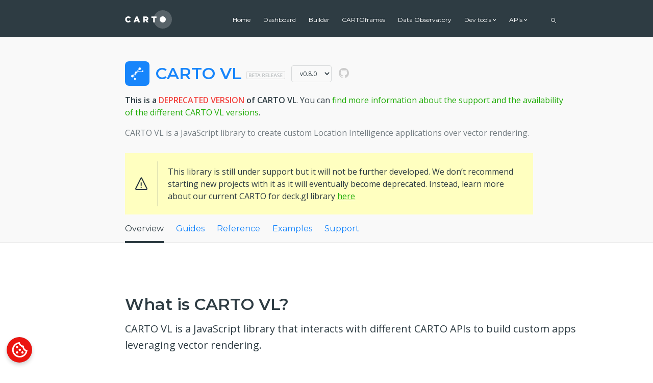

--- FILE ---
content_type: text/html
request_url: https://carto.com/developers/carto-vl/v0.8.0
body_size: 13928
content:
<!DOCTYPE html>
<html>

  <head>
  <!-- Google Tag Manager -->
  <script>(function(w,d,s,l,i){w[l]=w[l]||[];w[l].push({'gtm.start':
  new Date().getTime(),event:'gtm.js'});var f=d.getElementsByTagName(s)[0],
  j=d.createElement(s),dl=l!='dataLayer'?'&l='+l:'';j.async=true;j.src=
  'https://www.googletagmanager.com/gtm.js?id='+i+dl;f.parentNode.insertBefore(j,f);
  })(window,document,'script','dataLayer','GTM-WGSN6JK');</script>
  <!-- End Google Tag Manager -->

  <meta charset="utf-8">
  <meta http-equiv="X-UA-Compatible" content="IE=edge">
  <meta name="viewport" content="width=device-width, minimum-scale=1.0, maximum-scale=1.0, user-scalable=no">
  <meta name="robots" content="noindex">
  <title>CARTO VL - Home</title>
  
  

  <meta name="description" content="CARTO VL is a JavaScript library to create custom Location Intelligence applications over vector rendering.">
  <link rel="stylesheet" href="/developers/css/main.5b79c739.css">

  <link rel="canonical" href="https://carto.com/developers/carto-vl/v0.8.0/">
  <link rel="alternate" type="application/rss+xml" title="Documentation — CARTO" href="https://carto.com/developers/feed.xml">

  <meta property="og:title" content="CARTO VL - Home — Documentation — CARTO"/>
  <meta property="og:description" content="CARTO VL is a JavaScript library to create custom Location Intelligence applications over vector rendering.">
  <meta property="og:type" content="website"/>
  <meta property="og:url" content="https://carto.com/developers/carto-vl/v0.8.0/"/>
<!--   <meta property="og:image" content="/developers/img/carto-icon.png"/> -->
  <link href="https://fonts.googleapis.com/css?family=Open+Sans:300,400,600,700" rel="stylesheet" type="text/css">
  <link href="https://fonts.googleapis.com/css?family=Montserrat:400,500,600,700" rel="stylesheet" type="text/css">
  <link href="https://fonts.googleapis.com/css?family=Overpass+Mono:300,400,600,700" rel="stylesheet" type="text/css">
  
</head>


  
  
  <body class="dc-carto-vl docs-overview">
    <!-- Google Tag Manager (noscript) -->
    <noscript><iframe src="https://www.googletagmanager.com/ns.html?id=GTM-WGSN6JK"
    height="0" width="0" style="display:none;visibility:hidden"></iframe></noscript>
    <!-- End Google Tag Manager (noscript) -->
   <header class="header js-Header is-bgBaseGrey">
  
  

  



  <div class="u-height--72">
    <nav class="Navbar Navbar-DC u-wideMargin grid-cell grid-cell--col8 js-Navbar js-subNavbar--fixed js-stickyBar">
      <div class="">
        <div class="Navbar-inner  u-relative Navbar-height--44">
          <div class="Navbar-header">
            <a class="Logo js-Navbar-logo u-rspace--40" href="/">
              <div class="Logo--negative">
                <img src="/developers/img/logo-carto.21197b2f.svg" class="u-rspace--4">
              </div>
              <div class="Logo--positive">
                <svg width="92" height="36" viewBox="0 0 92 36" xmlns="http://www.w3.org/2000/svg"><g fill="#162945" fill-rule="evenodd"><path d="M74 36c9.94 0 18-8.06 18-18S83.94 0 74 0 56 8.06 56 18s8.06 18 18 18z" fill-opacity=".1"/><path d="M6.253 23.982c2.514 0 3.968-1.1 5.045-2.592l-2.384-1.705c-.685.836-1.388 1.394-2.58 1.394-1.6 0-2.726-1.346-2.726-3.068v-.033c0-1.674 1.126-3.05 2.726-3.05 1.094 0 1.846.54 2.5 1.344l2.383-1.854c-1.013-1.394-2.515-2.378-4.85-2.378-3.462 0-6.01 2.624-6.01 5.97v.033c0 3.427 2.63 5.937 5.896 5.937zm10.48-.23h3.314l.816-2.066h4.425l.817 2.066H29.5L24.636 12.19h-3.053l-4.85 11.562zm5.06-4.543l1.29-3.248 1.275 3.247h-2.564zM35.67 23.75h3.168v-3.477h1.404l2.302 3.477h3.642L43.46 19.75c1.42-.606 2.35-1.77 2.35-3.542v-.033c0-1.13-.343-2-1.012-2.673-.768-.77-1.976-1.23-3.723-1.23H35.67v11.48zm3.168-5.97v-2.77h2.09c1.045 0 1.714.458 1.714 1.376v.033c0 .838-.637 1.362-1.698 1.362h-2.106zm16.423 5.97h3.168V15.06h3.43v-2.788h-10.01v2.788h3.413v8.692zM74 24c3.314 0 6-2.686 6-6s-2.686-6-6-6-6 2.686-6 6 2.686 6 6 6z"/></g></svg>
              </div>
            </a>
          </div>
          <div class="stickyBar-left">
              
                <a href="/developers/carto-vl/v0.8.0"><img src="/developers/img/icons/carto-vl.svg" class="u-rspace--12"></a>
              
              <div class="stickyBar-left--inner">
                <a href="/developers/carto-vl/v0.8.0" class="title is-subtitle is-colored u-noUnderline">CARTO VL</a>
                
                  




<div class="tab-navigationContainer">
    <ul class="tab-navigation is-colored">
        <!-- OVERVIEW TAB -->
        
        
            <li class="tab-navigationItem">
                <a href="/developers/carto-vl/v0.8.0/" class="tab-navigationAction title is-small is-regular is-active">Overview</a>
            </li>
        
        <!-- GUIDES TAB -->
        
            
                
                
                <li class="tab-navigationItem">
                    <a href="/developers/carto-vl/v0.8.0/guides/getting-started" class="tab-navigationAction title is-small is-regular u-ellipsis ">Guides </a>
                </li>
            
        


        <!-- REFERENCE TAB -->
        
            
            <li class="tab-navigationItem">
                <a href="/developers/carto-vl/v0.8.0/reference/" class="tab-navigationAction title is-small is-regular ">Reference</a>
            </li>
        

        <!-- EXAMPLES TAB -->
        
        
        <li class="tab-navigationItem">
            <a href="/developers/carto-vl/v0.8.0/examples/" class="tab-navigationAction title is-small is-regular ">Examples</a>
        </li>
        

        <!-- SUPPORT TAB -->
        
        
        
        <li class="tab-navigationItem">
            <a href="/developers/carto-vl/v0.8.0/support/support-options/" class="tab-navigationAction title is-small is-regular ">Support</a>
        </li>
        
    </ul>
</div>

                
              </div>
          </div>
          <div class="mobile js-Navbar-button Navbar-buttonMenu">
            <span></span>
            <span></span>
            <span></span>
            <span></span>
          </div>
          <div class="Navbar-buttonMenu desktopTablet--flex">
    <ul class="Navbar-list Navbar--show-animation User-element--hide js-User--showConnected">
      <li class="Navbar-item js-hide-on-focus hide-fixed"><a class="title is-small Navbar-link is-regular" href="/developers/"><span>Home</span></a></li>
      
      
        
          <li class="Navbar-item js-hide-on-focus"><a class="title is-small Navbar-link is-regular" href="https://carto.com/help/tutorials/your-dashboard-overview"><span>Dashboard</span></a></li>
        
      
        
          <li class="Navbar-item js-hide-on-focus"><a class="title is-small Navbar-link is-regular" href="https://carto.com/help/tutorials/using-builder"><span>Builder</span></a></li>
        
      
        
          <li class="Navbar-item js-hide-on-focus"><a class="title is-small Navbar-link is-regular" href="https://carto.com/developers/cartoframes"><span>CARTOframes</span></a></li>
        
      
        
          <li class="Navbar-item js-hide-on-focus"><a class="title is-small Navbar-link is-regular" href="https://carto.com/help/working-with-data/intro_data_observatory"><span>Data Observatory</span></a></li>
        
      
        
          <li class="Navbar-item Dropdown js-Dropdown js-hide-on-focus">
            
            

            <a class="Navbar-link title is-regular is-small js-Dropdown-target u-cursor--default">
              Dev tools
              <svg class="Navbar-icon js-navbarCaret" width="7px" height="5px" viewBox="0 0 7 5" version="1.1" xmlns="http://www.w3.org/2000/svg" xmlns:xlink="http://www.w3.org/1999/xlink"> <polygon id="Chevron" fill="#FFFFFF" fill-rule="nonzero" points="1.07650484 0.292893219 0.292893219 1.12132035 3.29289323 4.29289322 6.29289322 1.12132034 5.50928159 0.292893219 3.29289323 2.63603897"></polygon> </svg>
            </a>
            <div class="Dropdown-inner js-Dropdown-inner">
              <ul>
              
                  <li class="Dropdown-item">
                    <a class="Dropdown-link text is-small u-linkDocsGreen " href="https://carto.com/developers/deck-gl">CARTO for deck.gl</a>
                  </li>
              
                  <li class="Dropdown-item">
                    <a class="Dropdown-link text is-small u-linkDocsGreen " href="https://carto.com/developers/gmaps/guides/getting-started">CARTO + Google Maps</a>
                  </li>
              
                  <li class="Dropdown-item">
                    <a class="Dropdown-link text is-small u-linkDocsGreen " href="https://carto.com/developers/mapbox/guides/getting-started">CARTO + Mapbox GL</a>
                  </li>
              
                  <li class="Dropdown-item">
                    <a class="Dropdown-link text is-small u-linkDocsGreen " href="https://carto.com/developers/amazon-location">CARTO + Amazon Location</a>
                  </li>
              
                  <li class="Dropdown-item">
                    <a class="Dropdown-link text is-small u-linkDocsGreen " href="https://carto.com/developers/mobile-sdk">Mobile SDK</a>
                  </li>
              
              </ul>
            </div>
          </li>
        
      
        
          <li class="Navbar-item Dropdown js-Dropdown js-hide-on-focus">
            
            

            <a class="Navbar-link title is-regular is-small js-Dropdown-target u-cursor--default">
              APIs
              <svg class="Navbar-icon js-navbarCaret" width="7px" height="5px" viewBox="0 0 7 5" version="1.1" xmlns="http://www.w3.org/2000/svg" xmlns:xlink="http://www.w3.org/1999/xlink"> <polygon id="Chevron" fill="#FFFFFF" fill-rule="nonzero" points="1.07650484 0.292893219 0.292893219 1.12132035 3.29289323 4.29289322 6.29289322 1.12132034 5.50928159 0.292893219 3.29289323 2.63603897"></polygon> </svg>
            </a>
            <div class="Dropdown-inner js-Dropdown-inner">
              <ul>
              
                  <li class="Dropdown-item">
                    <a class="Dropdown-link text is-small u-linkDocsGreen " href="https://carto.com/developers/sql-api">SQL API</a>
                  </li>
              
                  <li class="Dropdown-item">
                    <a class="Dropdown-link text is-small u-linkDocsGreen " href="https://carto.com/developers/maps-api">Maps API</a>
                  </li>
              
                  <li class="Dropdown-item">
                    <a class="Dropdown-link text is-small u-linkDocsGreen " href="https://carto.com/developers/import-api">Import API</a>
                  </li>
              
                  <li class="Dropdown-item">
                    <a class="Dropdown-link text is-small u-linkDocsGreen " href="https://carto.com/developers/data-services-api">Data Services API</a>
                  </li>
              
                  <li class="Dropdown-item">
                    <a class="Dropdown-link text is-small u-linkDocsGreen " href="https://carto.com/developers/auth-api">Auth API</a>
                  </li>
              
                  <li class="Dropdown-item">
                    <a class="Dropdown-link text is-small u-linkDocsGreen " href="https://carto.com/developers/federated-tables-api">Federated Tables API</a>
                  </li>
              
              </ul>
            </div>
          </li>
        
      

      <li class="u-relative">
        <ul class="Navbar-list Navbar-list--hide Navbar-height--44 js-Navbar--showConnected">
  <li class="Navbar-item js-Dropdown js-Dropdown--onClick Dropdown js-hide-on-focus">
    <div class="Navbar--userAvatar js-Dropdown-target u-pointer">
      <img class="js-user-information" data-addUserImage="avatar_url" src=""/>
    </div>
    <div class="Dropdown-inner Dropdown--right Dropdown--new Dropdown-new--click-activated js-Dropdown-inner">
      <ul class="grid u-vspace--36">
        <li class="Dropdown-item grid-cell--col12 u-flex u-vspace--36 u-flex">
          <div class="Navbar--userAvatar u-rspace--12">
            <img class="js-user-information" data-addUserImage="avatar_url" src=""/>
          </div>
          <ul>
            <li class="is-txtBaseGrey text is-semibold is-caption is-txtBaseGrey js-user-information" data-addUserText="username"></li>
            <li class="text is-small is-txtBaseGrey u-tspace--4 js-user-information" data-addUserText="email"></li>
          </ul>
        </li>
        <li class="Dropdown-item grid-cell--col12 u-flex u-vspace--20">
          <svg width="24" height="24" viewBox="0 0 24 18" xmlns="http://www.w3.org/2000/svg">
            <g fill="#2E51E8" fill-rule="nonzero">
              <circle cx="9" cy="9" r="2.4"/>
              <path d="M16 0H2a2 2 0 0 0-2 2v14a2 2 0 0 0 2 2h14a2 2 0 0 0 2-2V2a2 2 0 0 0-2-2zm-1 10.09h-1.79a4.343 4.343 0 0 1-.431 1.053l1.13 1.13-1.636 1.635-1.131-1.13a4.193 4.193 0 0 1-1.053.43V15H7.908v-1.791a4.201 4.201 0 0 1-1.052-.43l-1.131 1.13-1.635-1.635 1.131-1.13a4.36 4.36 0 0 1-.431-1.053H3V7.909h1.79c.098-.373.244-.723.431-1.053L4.09 5.726 5.727 4.09l1.131 1.13a4.24 4.24 0 0 1 1.052-.43V2.999h2.181V4.79a4.23 4.23 0 0 1 1.053.43l1.131-1.13 1.636 1.636-1.13 1.13c.187.33.333.679.431 1.053H15v2.181z"/>
            </g>
          </svg>
          <div class="u-lspace--12">
              <a class="Dropdown-link text is-caption is-txtBaseGrey is-semibold js-user-information" data-addBaselink="profile">Settings</a>
          </div>
        </li>
        <li class="Dropdown-item grid-cell--col12 u-flex u-vspace--20">
          <svg width="24" height="24" viewBox="0 0 24 19" xmlns="http://www.w3.org/2000/svg">
            <path d="M10.723 10.579l2.121-2.121-1.414-1.414 1.414-1.415 1.415 1.415 1.414-1.414-1.415-1.415 1.415-1.414 1.415 1.414 1.414-1.414-2.828-2.83L7.896 7.75l-.707-.707c-.781-.782-2.048-.782-2.828 0L.825 10.578c-.78.781-.78 2.047.001 2.828l4.242 4.242c.781.781 2.047.781 2.828 0l3.535-3.535c.782-.781.782-2.047 0-2.828l-.708-.706zM6.834 13.76c-.586.586-1.535.586-2.121 0-.586-.586-.586-1.535 0-2.121.586-.587 1.535-.587 2.121 0 .586.586.586 1.535 0 2.121z" fill="#2E51E8" fill-rule="nonzero"/>
          </svg>
          <div class="u-lspace--12">
              <a class="Dropdown-link text is-caption is-txtBaseGrey is-semibold js-user-information" data-addBaselink="your_apps">API Keys</a>
          </div>
        </li>
        <li class="Dropdown-item grid-cell--col12 u-flex u-vspace--20">
          <svg width="24" height="24" viewBox="0 0 24 17" xmlns="http://www.w3.org/2000/svg">
            <g fill="none" fill-rule="evenodd">
              <path d="M-4-4h24v24H-4z"/>
              <g fill="#2E51E8" fill-rule="nonzero">
                <path d="M8 8a4 4 0 1 0 0-8 4 4 0 0 0 0 8zM8 9c-4.7 0-8 2.47-8 6v1h16v-1c0-3.53-3.29-6-8-6z"/>
              </g>
            </g>
          </svg>
          <div class="u-lspace--12">
              <a class="Dropdown-link text is-caption is-txtBaseGrey is-semibold js-user-information" data-addBaselink="me">Public Profile</a>
          </div>
        </li>
        <li class="Dropdown-item grid-cell--col12 u-flex">
          <svg width="24" height="24" viewBox="0 0 24 13" xmlns="http://www.w3.org/2000/svg">
            <g fill="none" fill-rule="evenodd">
              <path d="M-2-5h24v24H-2z"/>
              <g fill="#2E51E8" fill-rule="nonzero">
                <path d="M10 5.82L18.96.26A1.98 1.98 0 0 0 18 0H2c-.35 0-.68.1-.97.26L10 5.82z"/>
                <path d="M10.53 7.85a1 1 0 0 1-1.06 0L0 1.97V11c0 1.1.9 2 2 2h16a2 2 0 0 0 2-2V2v-.03l-9.47 5.88z"/>
              </g>
            </g>
          </svg>
          <div class="u-lspace--12">
              <a class="Dropdown-link text is-caption is-txtBaseGrey is-semibold" href="mailto:support@carto.com">Contact Support</a>
          </div>
        </li>
      </ul>
      <div class="Dropdown-innerHighlight is-bgSoftBlue">
        <a class="buttonLink is-txtSolutionsRed js-user-information" data-addBaselink="logout">
          <svg width="8px" height="7px" viewBox="0 0 8 7" version="1.1" xmlns="http://www.w3.org/2000/svg" xmlns:xlink="http://www.w3.org/1999/xlink"><g stroke="none" stroke-width="1" fill="none" fill-rule="evenodd"><path class="buttonLink-media" d="M1.52245273,3.04854764 L3.68776506,0.883235307 C3.88225492,0.688745449 3.88821988,0.353713791 3.68525771,0.15075162 C3.4882313,-0.0462747862 3.15435142,-0.053333131 2.95277402,0.148244267 L0.147793654,2.95322464 C0.0109867585,3.09003153 -0.0325396573,3.29637729 0.0243152648,3.47738142 C-0.0325396573,3.65838554 0.0109867585,3.8647313 0.147793654,4.00153819 L2.95277402,6.80651857 C3.15435142,7.00809596 3.4882313,7.00103762 3.68525771,6.80401121 C3.88821988,6.60104904 3.88225492,6.26601738 3.68776506,6.07152753 L1.70421948,4.08798194 L7.99996393,4.08798194 L7.99996393,3.04854764 L1.52245273,3.04854764 Z" id="Combined-Shape" fill="currentColor " transform="translate(3.999982, 3.477381) scale(-1, 1) translate(-3.999982, -3.477381) "></path></g>
          </svg>
          Close Session
        </a>
      </div>
    </div>
  </li>
</ul>
      </li>
      <li>
        <form action="/developers/search" method="get" class="search-form">
          <input type="text" name="query" class="input search-box" placeholder="Search in developers" >
          <span class="Navbar-link search-icon"><svg width="11" height="10" xmlns="http://www.w3.org/2000/svg">
  <g stroke="currentColor" fill="none" fill-rule="evenodd">
    <path d="M6.5 6.5L10 10" stroke-linecap="round"/>
    <path d="M6.475 6.475a3.5 3.5 0 1 0-4.95-4.95 3.5 3.5 0 0 0 4.95 4.95z"/>
  </g>
</svg></span>
        </form>
      </li>
  </ul>
  <ul class="Navbar-list Navbar--show-animation User-element--hide js-User--hideConnected">
    <li class="Navbar-item js-hide-on-focus hide-fixed"><a class="title is-small Navbar-link is-regular" href="/developers/"><span>Home</span></a></li>

    
      
        <li class="Navbar-item js-hide-on-focus"><a class="title is-small Navbar-link is-regular" href="https://carto.com/help/tutorials/your-dashboard-overview"><span>Dashboard</span></a></li>
      
    
      
        <li class="Navbar-item js-hide-on-focus"><a class="title is-small Navbar-link is-regular" href="https://carto.com/help/tutorials/using-builder"><span>Builder</span></a></li>
      
    
      
        <li class="Navbar-item js-hide-on-focus"><a class="title is-small Navbar-link is-regular" href="https://carto.com/developers/cartoframes"><span>CARTOframes</span></a></li>
      
    
      
        <li class="Navbar-item js-hide-on-focus"><a class="title is-small Navbar-link is-regular" href="https://carto.com/help/working-with-data/intro_data_observatory"><span>Data Observatory</span></a></li>
      
    
      
        <li class="Navbar-item Dropdown js-Dropdown js-hide-on-focus">
          
          

          <a class="Navbar-link title is-regular is-small js-Dropdown-target u-cursor--default">
            Dev tools
            <svg class="Navbar-icon js-navbarCaret" width="7px" height="5px" viewBox="0 0 7 5" version="1.1" xmlns="http://www.w3.org/2000/svg" xmlns:xlink="http://www.w3.org/1999/xlink"> <polygon id="Chevron" fill="#FFFFFF" fill-rule="nonzero" points="1.07650484 0.292893219 0.292893219 1.12132035 3.29289323 4.29289322 6.29289322 1.12132034 5.50928159 0.292893219 3.29289323 2.63603897"></polygon> </svg>
          </a>
          <div class="Dropdown-inner js-Dropdown-inner">
            <ul>
            
                <li class="Dropdown-item">
                  <a class="Dropdown-link text is-small u-linkDocsGreen " href="https://carto.com/developers/deck-gl">CARTO for deck.gl</a>
                </li>
            
                <li class="Dropdown-item">
                  <a class="Dropdown-link text is-small u-linkDocsGreen " href="https://carto.com/developers/gmaps/guides/getting-started">CARTO + Google Maps</a>
                </li>
            
                <li class="Dropdown-item">
                  <a class="Dropdown-link text is-small u-linkDocsGreen " href="https://carto.com/developers/mapbox/guides/getting-started">CARTO + Mapbox GL</a>
                </li>
            
                <li class="Dropdown-item">
                  <a class="Dropdown-link text is-small u-linkDocsGreen " href="https://carto.com/developers/amazon-location">CARTO + Amazon Location</a>
                </li>
            
                <li class="Dropdown-item">
                  <a class="Dropdown-link text is-small u-linkDocsGreen " href="https://carto.com/developers/mobile-sdk">Mobile SDK</a>
                </li>
            
            </ul>
          </div>
        </li>
      
    
      
        <li class="Navbar-item Dropdown js-Dropdown js-hide-on-focus">
          
          

          <a class="Navbar-link title is-regular is-small js-Dropdown-target u-cursor--default">
            APIs
            <svg class="Navbar-icon js-navbarCaret" width="7px" height="5px" viewBox="0 0 7 5" version="1.1" xmlns="http://www.w3.org/2000/svg" xmlns:xlink="http://www.w3.org/1999/xlink"> <polygon id="Chevron" fill="#FFFFFF" fill-rule="nonzero" points="1.07650484 0.292893219 0.292893219 1.12132035 3.29289323 4.29289322 6.29289322 1.12132034 5.50928159 0.292893219 3.29289323 2.63603897"></polygon> </svg>
          </a>
          <div class="Dropdown-inner js-Dropdown-inner">
            <ul>
            
                <li class="Dropdown-item">
                  <a class="Dropdown-link text is-small u-linkDocsGreen " href="https://carto.com/developers/sql-api">SQL API</a>
                </li>
            
                <li class="Dropdown-item">
                  <a class="Dropdown-link text is-small u-linkDocsGreen " href="https://carto.com/developers/maps-api">Maps API</a>
                </li>
            
                <li class="Dropdown-item">
                  <a class="Dropdown-link text is-small u-linkDocsGreen " href="https://carto.com/developers/import-api">Import API</a>
                </li>
            
                <li class="Dropdown-item">
                  <a class="Dropdown-link text is-small u-linkDocsGreen " href="https://carto.com/developers/data-services-api">Data Services API</a>
                </li>
            
                <li class="Dropdown-item">
                  <a class="Dropdown-link text is-small u-linkDocsGreen " href="https://carto.com/developers/auth-api">Auth API</a>
                </li>
            
                <li class="Dropdown-item">
                  <a class="Dropdown-link text is-small u-linkDocsGreen " href="https://carto.com/developers/federated-tables-api">Federated Tables API</a>
                </li>
            
            </ul>
          </div>
        </li>
      
    

    <li>
      <form action="/developers/search" method="get" class="search-form">
        <input type="text" name="query" class="input search-box" placeholder="Search in developers" >
        <span class="Navbar-link search-icon"><svg width="11" height="10" xmlns="http://www.w3.org/2000/svg">
  <g stroke="currentColor" fill="none" fill-rule="evenodd">
    <path d="M6.5 6.5L10 10" stroke-linecap="round"/>
    <path d="M6.475 6.475a3.5 3.5 0 1 0-4.95-4.95 3.5 3.5 0 0 0 4.95 4.95z"/>
  </g>
</svg></span>
      </form>
    </li>
</ul>
</div>

        </div>
      </div>
    </nav>
  </div>

<div class="mobile-menu">
  <ul class="NavbarMobile-collapse Navbar--scroll--vertical">
      <li class="Navbar-item">
        <h4 class="Navbar-link u-vspace--12 title u-negative">Fundamentals</h4>
        <div class="Navbar-item NavbarMobile-list">
          <ul class="NavbarMobile--tabletList">
            
              
              
              
              <li class="Navbar-subitem">
                <a class="Navbar-link " href="/developers/fundamentals/getting-started/">
                  <span class="text is-small">Getting started</span>
                </a>
              </li>
            
              
              
              
              <li class="Navbar-subitem">
                <a class="Navbar-link " href="/developers/fundamentals/authorization/">
                  <span class="text is-small">Authorization</span>
                </a>
              </li>
            
              
              
              
              <li class="Navbar-subitem">
                <a class="Navbar-link " href="/developers/fundamentals/limits/">
                  <span class="text is-small">Limits</span>
                </a>
              </li>
            
          </ul>
        </div>	
      </li>
      <li class="Navbar-item">
        <h4 class="Navbar-link u-vspace--24 title u-negative">Docs</h4>
          
          
            
          
            
                
                  <h5 class="title is-small is-txtTypo2 u-vspace--8">
                    <span>Libraries</span>
                  </h5>
                
              
              <ul class="NavbarMobile--tabletList NavbarMobile--tabletListOption">
                
                  <li class="Navbar-subitem">
                    <a href="/developers/cartoframes/" class="Navbar-link ">
                      <span class="text is-small">CARTOframes</span>
                    </a>
                  </li>
                
                  <li class="Navbar-subitem">
                    <a href="/developers/carto-js/" class="Navbar-link ">
                      <span class="text is-small">CARTO.js</span>
                    </a>
                  </li>
                
                  <li class="Navbar-subitem">
                    <a href="/developers/airship/" class="Navbar-link ">
                      <span class="text is-small">Airship</span>
                    </a>
                  </li>
                
                  <li class="Navbar-subitem">
                    <a href="/developers/carto-vl/" class="Navbar-link is-active">
                      <span class="text is-small">CARTO VL</span>
                    </a>
                  </li>
                
                  <li class="Navbar-subitem">
                    <a href="/developers/python-sdk/" class="Navbar-link ">
                      <span class="text is-small">Python SDK</span>
                    </a>
                  </li>
                
                  <li class="Navbar-subitem">
                    <a href="/developers/mobile-sdk/" class="Navbar-link ">
                      <span class="text is-small">Mobile SDK</span>
                    </a>
                  </li>
                
                  <li class="Navbar-subitem">
                    <a href="/developers/torque-js/" class="Navbar-link ">
                      <span class="text is-small">Torque.js</span>
                    </a>
                  </li>
                
              </ul>
            
          
            
                
                  <h5 class="title is-small is-txtTypo2 u-vspace--8">
                    <span>API</span>
                  </h5>
                
              
              <ul class="NavbarMobile--tabletList NavbarMobile--tabletListOption">
                
                  <li class="Navbar-subitem">
                    <a href="/developers/auth-api/" class="Navbar-link ">
                      <span class="text is-small">Auth API</span>
                    </a>
                  </li>
                
                  <li class="Navbar-subitem">
                    <a href="/developers/import-api/" class="Navbar-link ">
                      <span class="text is-small">Import API</span>
                    </a>
                  </li>
                
                  <li class="Navbar-subitem">
                    <a href="/developers/sql-api/" class="Navbar-link ">
                      <span class="text is-small">SQL API</span>
                    </a>
                  </li>
                
                  <li class="Navbar-subitem">
                    <a href="/developers/data-services-api/" class="Navbar-link ">
                      <span class="text is-small">Data Services API</span>
                    </a>
                  </li>
                
                  <li class="Navbar-subitem">
                    <a href="/developers/maps-api/" class="Navbar-link ">
                      <span class="text is-small">Maps API</span>
                    </a>
                  </li>
                
                  <li class="Navbar-subitem">
                    <a href="/developers/federated-tables-api/" class="Navbar-link ">
                      <span class="text is-small">Federated Tables API</span>
                    </a>
                  </li>
                
              </ul>
            
          
            
                
              
              <ul class="NavbarMobile--tabletList NavbarMobile--tabletListOption">
                
                  <li class="Navbar-subitem">
                    <a href="/developers/styling/" class="Navbar-link ">
                      <span class="text is-small">Styling</span>
                    </a>
                  </li>
                
                  <li class="Navbar-subitem">
                    <a href="/developers/on-premises/" class="Navbar-link ">
                      <span class="text is-small">On-Premises</span>
                    </a>
                  </li>
                
              </ul>
            
          
      </li>
  </ul>
</div>


  
      
      

<div class="headerTechnology is-bgSoftGrey">
    <div class="grid u-wideMargin u-noPadding--bottom">
      <div class="grid-cell grid-cell--col10 grid-cell--col12--mobile u-noPadding">
        <div class="u-flex u-alignCenter u-vspace--8">
          
          <a href="/developers/carto-vl/v0.8.0/" class="desktop"><img src="/developers/img/icons/carto-vl.svg" class="u-rspace--12"></a>
          
          <h1 class="title is-subheader is-subheader--mobile is-colored">
            <a href="/developers/carto-vl/v0.8.0/" class="u-noUnderline is-colored">
              CARTO VL
            </a>
            
              <svg width="76" height="16" xmlns="http://www.w3.org/2000/svg" xmlns:xlink="http://www.w3.org/1999/xlink"><defs><rect id="a" width="76" height="16" rx="2"/></defs><g fill="none" fill-rule="evenodd"><use fill="#F9F9F9" xlink:href="#a"/><rect stroke="#DDD" x=".5" y=".5" width="75" height="15" rx="2"/><path d="M4.942 4.861h2.12c.983 0 1.693.144 2.13.43.439.286.658.739.658 1.357 0 .417-.108.764-.323 1.04-.215.277-.524.451-.927.523v.049c.5.094.87.28 1.106.559.236.278.354.655.354 1.13 0 .641-.224 1.144-.672 1.507-.447.363-1.07.544-1.867.544H4.942V4.861zm1.167 2.95h1.123c.489 0 .845-.078 1.07-.232.224-.155.337-.418.337-.789 0-.335-.122-.578-.364-.728-.243-.15-.628-.224-1.155-.224H6.11V7.81zm0 .947v2.26h1.24c.489 0 .858-.093 1.107-.28.249-.187.373-.483.373-.886 0-.372-.127-.647-.38-.826-.255-.179-.64-.268-1.158-.268H6.109zM15.582 12h-4.038V4.861h4.038v.987h-2.871V7.79h2.69v.977h-2.69v2.24h2.871V12zm4.009 0h-1.167V5.862h-2.1v-1h5.366v1h-2.1V12zm6.924 0l-.713-1.982h-2.73L22.374 12h-1.23l2.67-7.168h1.27L27.754 12h-1.24zm-1.02-2.988l-.67-1.944c-.049-.13-.116-.335-.202-.615-.087-.28-.146-.485-.179-.615-.088.4-.216.838-.385 1.313l-.645 1.86h2.08zm6.967-.83h.81c.544 0 .938-.101 1.182-.303.244-.202.366-.501.366-.899 0-.403-.132-.693-.395-.869-.264-.175-.661-.263-1.192-.263h-.771v2.334zm0 .966V12h-1.167V4.861h2.017c.92 0 1.603.173 2.045.518.443.345.664.866.664 1.562 0 .89-.462 1.522-1.386 1.9L36.65 12h-1.328l-1.709-2.852h-1.152zM41.725 12h-4.038V4.861h4.038v.987h-2.871V7.79h2.69v.977h-2.69v2.24h2.87V12zm1.543 0V4.861h1.167V11h3.022v1h-4.19zm9.458 0h-4.038V4.861h4.038v.987h-2.872V7.79h2.69v.977h-2.69v2.24h2.872V12zm5.971 0l-.713-1.982h-2.73L54.558 12h-1.23l2.67-7.168h1.27L59.937 12h-1.24zm-1.02-2.988l-.67-1.944c-.048-.13-.116-.335-.202-.615-.086-.28-.145-.485-.178-.615-.088.4-.217.838-.386 1.313l-.644 1.86h2.08zm7.32 1.05c0 .634-.23 1.132-.69 1.494-.458.361-1.092.542-1.899.542-.807 0-1.468-.126-1.982-.376v-1.104c.325.153.671.274 1.037.361a4.4 4.4 0 0 0 1.023.132c.463 0 .804-.088 1.023-.263a.86.86 0 0 0 .33-.708.89.89 0 0 0-.303-.68c-.202-.185-.618-.404-1.25-.658-.65-.264-1.11-.565-1.377-.904-.267-.338-.4-.745-.4-1.22 0-.596.211-1.065.635-1.407.423-.341.99-.512 1.704-.512.683 0 1.364.15 2.04.449l-.37.952c-.635-.267-1.202-.4-1.7-.4-.377 0-.664.082-.859.246a.81.81 0 0 0-.293.652c0 .186.04.344.117.476.078.132.207.257.386.374.179.117.501.272.967.464.524.218.908.421 1.152.61.244.189.423.402.537.64.114.237.171.517.171.84zM70.415 12h-4.038V4.861h4.038v.987h-2.871V7.79h2.69v.977h-2.69v2.24h2.871V12z" fill="#BABEC0"/></g></svg>
            
          </h1>

          
          

          <select id="version_selector" class="select u-auto u-lspace--12">
          
            
              
              <option value="/developers/carto-vl">
                v1.4.4
              </option></a>
              
            
          
            
              
              <option value="/developers/carto-vl/v1.3.1">
                v1.3.1
              </option></a>
              
            
          
            
              
              <option value="/developers/carto-vl/v1.2.6">
                v1.2.6
              </option></a>
              
            
          
            
              
              <option value="/developers/carto-vl/v1.1.1">
                v1.1.1
              </option></a>
              
            
          
            
              
              <option value="/developers/carto-vl/v1.0.0">
                v1.0.0
              </option></a>
              
            
          
            
              
            
          
            
              
            
          
            
              
              <option selected value="/developers/carto-vl/v0.8.0">
                v0.8.0
              </option>
              
            
          
          </select>

          

          

          
          <a class="u-lspace--12 desktop u-tspace--4" href="https://github.com/CartoDB/carto-vl/tree/v0.8.0"><svg height="20" fill="#cccccc" class="octicon octicon-mark-github" viewBox="0 0 16 16" version="1.1" width="24" aria-hidden="true"><path fill-rule="evenodd" d="M8 0C3.58 0 0 3.58 0 8c0 3.54 2.29 6.53 5.47 7.59.4.07.55-.17.55-.38 0-.19-.01-.82-.01-1.49-2.01.37-2.53-.49-2.69-.94-.09-.23-.48-.94-.82-1.13-.28-.15-.68-.52-.01-.53.63-.01 1.08.58 1.23.82.72 1.21 1.87.87 2.33.66.07-.52.28-.87.51-1.07-1.78-.2-3.64-.89-3.64-3.95 0-.87.31-1.59.82-2.15-.08-.2-.36-1.02.08-2.12 0 0 .67-.21 2.2.82.64-.18 1.32-.27 2-.27.68 0 1.36.09 2 .27 1.53-1.04 2.2-.82 2.2-.82.44 1.1.16 1.92.08 2.12.51.56.82 1.27.82 2.15 0 3.07-1.87 3.75-3.65 3.95.29.25.54.73.54 1.48 0 1.07-.01 1.93-.01 2.2 0 .21.15.46.55.38A8.013 8.013 0 0 0 16 8c0-4.42-3.58-8-8-8z"></path></svg></a>
          

        </div>
        
        <p class="is-caption is-caption--mobile u-tspace--16 u-vspace--16">
          <strong>This is a <span class="is-txtCartoRed">DEPRECATED VERSION</span> of CARTO VL</strong>.
            
              You can <a href="/developers/carto-vl/support/versions/">find more information about the support and the availability of the different CARTO VL versions</a>.
            
        </p>
        

        
          <p class="is-caption is-caption--mobile is-txtSoftGrey u-vspace--28">CARTO VL is a JavaScript library to create custom Location Intelligence applications over vector rendering.</p>
          <div class="is-caption is-caption--mobile header-warning is-semibold u-vspace--16">
            <p>This library is still under support but it will not be further developed. We don’t recommend starting new projects with it as it will eventually become deprecated. Instead, learn more about our current CARTO for deck.gl library <a href="https://docs.carto.com/deck-gl/getting-started/">here</a></p>

          </div>
        
      </div>
      
      <div class="grid-cell grid-cell--col12 u-noPadding">
          




<div class="tab-navigationContainer">
    <ul class="tab-navigation is-colored">
        <!-- OVERVIEW TAB -->
        
        
            <li class="tab-navigationItem">
                <a href="/developers/carto-vl/v0.8.0/" class="tab-navigationAction title is-caption is-caption--mobile is-regular is-active">Overview</a>
            </li>
        
        <!-- GUIDES TAB -->
        
            
                
                
                <li class="tab-navigationItem">
                    <a href="/developers/carto-vl/v0.8.0/guides/getting-started" class="tab-navigationAction title is-caption is-caption--mobile is-regular u-ellipsis ">Guides </a>
                </li>
            
        


        <!-- REFERENCE TAB -->
        
            
            <li class="tab-navigationItem">
                <a href="/developers/carto-vl/v0.8.0/reference/" class="tab-navigationAction title is-caption is-caption--mobile is-regular ">Reference</a>
            </li>
        

        <!-- EXAMPLES TAB -->
        
        
        <li class="tab-navigationItem">
            <a href="/developers/carto-vl/v0.8.0/examples/" class="tab-navigationAction title is-caption is-caption--mobile is-regular ">Examples</a>
        </li>
        

        <!-- SUPPORT TAB -->
        
        
        
        <li class="tab-navigationItem">
            <a href="/developers/carto-vl/v0.8.0/support/support-options/" class="tab-navigationAction title is-caption is-caption--mobile is-regular ">Support</a>
        </li>
        
    </ul>
</div>

      </div>
      
  </div>
</div>
  
</header>

    



<section class="Section">
   <div class="grid container u-wideMargin--big">
      <div class="grid-cell grid-cell--col12 grid-cell--col12--mobile intro-tech">
        <h2 class="title is-subheader u-vspace--8">What is CARTO VL?</h2>
        
        <p>CARTO VL is a JavaScript library that interacts with different CARTO APIs to build custom apps leveraging vector rendering.</p>

        
        <p>To understand the fundamentals of CARTO VL, <a href="/developers/carto-vl/guides/">read the guides</a>. To view the source code, browse the <a href="https://github.com/CartoDB/carto-vl">open-source repository</a> in GitHub and contribute. Otherwise, view <a href="/developers/carto-vl/examples/">examples</a>, read the <a href="/developers/carto-vl/reference/">full reference API</a>, or find different <a href="/developers/carto-vl/support/">support options</a>.</p>

        
      </div>
    </div>
  </div>
</section>

<!-- GUIDES SECTION -->

<section class="Section is-BorderTop">
   <div class="grid container u-wideMargin--big">
      <div class="grid-cell grid-cell--col10 grid-cell--col12--mobile">
        <h2 class="title is-subheader u-vspace--8">Guides</h2>
        <p class="text is-body is-txtBaseGrey u-vspace--32 u-vspace--24--mobile">Quick reference <a href="/developers/carto-vl/v0.8.0/guides/">guides</a> for learning how to use CARTO VL features.</p>
      </div>
    </div>
    <ul class="grid container u-wideMargin--big">
    
      
        
        <li class="grid-cell grid-cell--col6 grid-cell--col12--mobile u-vspace--24">
          
          <a href="/developers/carto-vl/v0.8.0/guides/getting-started/" class="box-text is-full box-textLink">
            <div class="box-textMedia">
              
                <img src="/developers/img/assets/carto-vl/guide-1.01a7edc3.png" alt="Getting started">
              
            </div>
            <div class="box-textContent">
              <h3 class="title is-caption is-caption--mobile is-colored">Getting started</h3>
              <p class="text is-small is-txtDocsGrey hide u-tspace--4"></p>
            </div>
          </a>
        </li>
        
        <li class="grid-cell grid-cell--col6 grid-cell--col12--mobile u-vspace--24">
          
          <a href="/developers/carto-vl/v0.8.0/guides/the-basics-of-syntax/" class="box-text is-full box-textLink">
            <div class="box-textMedia">
              
                <img src="/developers/img/assets/carto-vl/guide-2.090cf006.png" alt="The basics of syntax">
              
            </div>
            <div class="box-textContent">
              <h3 class="title is-caption is-caption--mobile is-colored">The basics of syntax</h3>
              <p class="text is-small is-txtDocsGrey hide u-tspace--4"></p>
            </div>
          </a>
        </li>
        
      
    
    </ul>
  </div>
</section>



<!-- REFERENCE SECTION -->


<section class="Section is-BorderTop">
   <div class="grid container u-wideMargin--big">
      <div class="grid-cell grid-cell--col5 grid-cell--col12--mobile">
          <h2 class="title is-subheader u-vspace--8">Reference</h2>
          <p class="text is-body is-txtBaseGrey">Browse the interactive API documentation to search for specific CARTO VL methods, arguments, and sample code that can be used to build your applications.</p>
          <a href="/developers/carto-vl/v0.8.0/reference/" class="buttonLink is-Green u-tspace--24  u-vspace--32">
            <svg width="8px" height="7px" viewBox="0 0 8 7" version="1.1" xmlns="http://www.w3.org/2000/svg" xmlns:xlink="http://www.w3.org/1999/xlink"><g stroke="none" stroke-width="1" fill="none" fill-rule="evenodd"><path class="buttonLink-media" d="M1.52245273,3.04854764 L3.68776506,0.883235307 C3.88225492,0.688745449 3.88821988,0.353713791 3.68525771,0.15075162 C3.4882313,-0.0462747862 3.15435142,-0.053333131 2.95277402,0.148244267 L0.147793654,2.95322464 C0.0109867585,3.09003153 -0.0325396573,3.29637729 0.0243152648,3.47738142 C-0.0325396573,3.65838554 0.0109867585,3.8647313 0.147793654,4.00153819 L2.95277402,6.80651857 C3.15435142,7.00809596 3.4882313,7.00103762 3.68525771,6.80401121 C3.88821988,6.60104904 3.88225492,6.26601738 3.68776506,6.07152753 L1.70421948,4.08798194 L7.99996393,4.08798194 L7.99996393,3.04854764 L1.52245273,3.04854764 Z" id="Combined-Shape" fill="#80D100" transform="translate(3.999982, 3.477381) scale(-1, 1) translate(-3.999982, -3.477381) "></path></g></svg>
            Check Full Reference API
          </a>
      </div>
      <div class="grid-cell grid-cell--col1">
      </div>
      <div class="grid-cell--col6 grid-cell--col12--mobile overview-rerferenceAsset perfect-scrollbar">
        
        <div class="language-javascript highlighter-rouge"><div class="highlight"><pre class="highlight"><code><table class="rouge-table"><tbody><tr><td class="rouge-gutter gl"><pre class="lineno">1
2
3
4
5
6
7
8
9
10
11
12
13
14
15
16
17
</pre></td><td class="rouge-code"><pre><span class="c1">// Interactivity</span>
<span class="kd">const</span> <span class="nx">layer</span> <span class="o">=</span> <span class="k">new</span> <span class="nx">carto</span><span class="p">.</span><span class="nx">Layer</span><span class="p">(</span><span class="dl">'</span><span class="s1">layer</span><span class="dl">'</span><span class="p">,</span> <span class="nx">source</span><span class="p">,</span> <span class="nx">style</span><span class="p">);</span>
<span class="kd">const</span> <span class="nx">interactivity</span> <span class="o">=</span> <span class="k">new</span> <span class="nx">carto</span><span class="p">.</span><span class="nx">Interactivity</span><span class="p">(</span><span class="nx">layer</span><span class="p">);</span>
<span class="nx">interactivity</span><span class="p">.</span><span class="nx">on</span><span class="p">(</span><span class="dl">'</span><span class="s1">click</span><span class="dl">'</span><span class="p">,</span> <span class="nx">event</span> <span class="o">=&gt;</span> <span class="nx">console</span><span class="p">.</span><span class="nx">log</span><span class="p">(</span><span class="nx">event</span><span class="p">));</span>
<span class="nx">layer</span><span class="p">.</span><span class="nx">addTo</span><span class="p">(</span><span class="nx">myMap</span><span class="p">);</span>

<span class="c1">// Dataset</span>
<span class="k">new</span> <span class="nx">carto</span><span class="p">.</span><span class="nx">source</span><span class="p">.</span><span class="nx">Dataset</span><span class="p">(</span><span class="dl">'</span><span class="s1">european_cities</span><span class="dl">'</span><span class="p">,</span> <span class="p">{</span>
  <span class="na">apiKey</span><span class="p">:</span> <span class="dl">'</span><span class="s1">YOUR_API_KEY_HERE</span><span class="dl">'</span><span class="p">,</span>
  <span class="na">username</span><span class="p">:</span> <span class="dl">'</span><span class="s1">YOUR_USERNAME_HERE</span><span class="dl">'</span>
<span class="p">});</span>

 <span class="c1">// Source SQL</span>
<span class="k">new</span> <span class="nx">carto</span><span class="p">.</span><span class="nx">source</span><span class="p">.</span><span class="nx">SQL</span><span class="p">(</span><span class="dl">'</span><span class="s1">SELECT * FROM european_cities</span><span class="dl">'</span><span class="p">,</span> <span class="p">{</span>
  <span class="na">apiKey</span><span class="p">:</span> <span class="dl">'</span><span class="s1">YOUR_API_KEY_HERE</span><span class="dl">'</span><span class="p">,</span>
  <span class="na">username</span><span class="p">:</span> <span class="dl">'</span><span class="s1">YOUR_USERNAME_HERE</span><span class="dl">'</span>
<span class="p">});</span>
</pre></td></tr></tbody></table></code></pre></div></div>

      </div>
    </div>
</section>




<!-- EXAMPLES SECTION -->

<section class="Section is-BorderTop">
  <div class="grid container u-wideMargin--big">
      <div class="grid-cell grid-cell--col9 grid-cell--col12--mobile">
        <h2 class="title is-subheader u-vspace--8">Examples</h2>
        <p class="text is-body is-txtBaseGrey u-vspace--32">Play with <a href="/developers/carto-vl/v0.8.0/examples/">real examples</a> and learn by doing.</p>
      </div>
  </div>
  
  <div class="example-overview u-flex">

      
      
      
        <iframe src="/developers/carto-vl/v0.8.0/examples/maps/advanced/taxi-pickups.html" width="100%" height="530" frameborder="0" clasS="exampleiFrame-overview"></iframe>
        <div class="exampleCode-overview perfect-scrollbar">
<figure class="highlight"><pre><code class="language-html" data-lang="html"><table class="rouge-table"><tbody><tr><td class="gutter gl"><pre class="lineno">1
2
3
4
5
6
7
8
9
10
11
12
13
14
15
16
17
18
19
20
21
22
23
24
25
26
27
28
29
30
31
32
33
34
35
36
37
38
39
40
41
42
43
44
45
46
47
48
49
50
51
52
53
54
55
56
57
58
59
60
61
62
63
64
65
66
67
68
69
70
71
72
73
74
75
76
</pre></td><td class="code"><pre><span class="cp">&lt;!DOCTYPE html&gt;</span>
<span class="nt">&lt;html&gt;</span>
<span class="nt">&lt;head&gt;</span>
  <span class="nt">&lt;title&gt;</span>Taxi pickups | CARTO<span class="nt">&lt;/title&gt;</span>
  <span class="nt">&lt;meta</span> <span class="na">name=</span><span class="s">"viewport"</span> <span class="na">content=</span><span class="s">"width=device-width, initial-scale=1.0"</span><span class="nt">&gt;</span>
  <span class="nt">&lt;meta</span> <span class="na">charset=</span><span class="s">"UTF-8"</span><span class="nt">&gt;</span>
  <span class="c">&lt;!-- Include CARTO VL JS --&gt;</span>
  <span class="nt">&lt;script </span><span class="na">src=</span><span class="s">"https://libs.cartocdn.com/carto-vl/v0.8.0/carto-vl.min.js"</span><span class="nt">&gt;&lt;/script&gt;</span>
  <span class="c">&lt;!-- Include Mapbox GL JS --&gt;</span>
  <span class="nt">&lt;script </span><span class="na">src=</span><span class="s">"https://libs.cartocdn.com/mapbox-gl/v0.48.0-carto1/mapbox-gl.js"</span><span class="nt">&gt;&lt;/script&gt;</span>
  <span class="c">&lt;!-- Include Mapbox GL CSS --&gt;</span>
  <span class="nt">&lt;link</span> <span class="na">href=</span><span class="s">"https://libs.cartocdn.com/mapbox-gl/v0.48.0-carto1/mapbox-gl.css"</span> <span class="na">rel=</span><span class="s">"stylesheet"</span> <span class="nt">/&gt;</span>
  <span class="nt">&lt;link</span> <span class="na">href=</span><span class="s">"https://carto.com/developers/carto-vl/v0.8.0/examples/maps/style.css"</span> <span class="na">rel=</span><span class="s">"stylesheet"</span><span class="nt">&gt;</span>
<span class="nt">&lt;/head&gt;</span>
<span class="nt">&lt;body&gt;</span>
  <span class="nt">&lt;div</span> <span class="na">id=</span><span class="s">"map"</span><span class="nt">&gt;&lt;/div&gt;</span>
  <span class="nt">&lt;aside</span> <span class="na">class=</span><span class="s">"toolbox"</span><span class="nt">&gt;</span>
    <span class="nt">&lt;div</span> <span class="na">class=</span><span class="s">"box"</span><span class="nt">&gt;</span>
      <span class="nt">&lt;header&gt;</span>
        <span class="nt">&lt;h1&gt;</span>Taxi pickups<span class="nt">&lt;/h1&gt;</span>
      <span class="nt">&lt;/header&gt;</span>
      <span class="nt">&lt;section&gt;</span>
        <span class="nt">&lt;p</span> <span class="na">class=</span><span class="s">"description open-sans"</span><span class="nt">&gt;</span>Multi-scale animation with color interpolation through time of day and sized by trip distance<span class="nt">&lt;/p&gt;</span>
      <span class="nt">&lt;/section&gt;</span>
      <span class="nt">&lt;footer</span> <span class="na">class=</span><span class="s">"js-footer"</span><span class="nt">&gt;&lt;/footer&gt;</span>
    <span class="nt">&lt;/div&gt;</span>
  <span class="nt">&lt;/aside&gt;</span>
  <span class="nt">&lt;div</span> <span class="na">id=</span><span class="s">"loader"</span><span class="nt">&gt;</span>
    <span class="nt">&lt;div</span> <span class="na">class=</span><span class="s">"CDB-LoaderIcon CDB-LoaderIcon--big"</span><span class="nt">&gt;</span>
      <span class="nt">&lt;svg</span> <span class="na">class=</span><span class="s">"CDB-LoaderIcon-spinner"</span> <span class="na">viewBox=</span><span class="s">"0 0 50 50"</span><span class="nt">&gt;</span>
        <span class="nt">&lt;circle</span> <span class="na">class=</span><span class="s">"CDB-LoaderIcon-path"</span> <span class="na">cx=</span><span class="s">"25"</span> <span class="na">cy=</span><span class="s">"25"</span> <span class="na">r=</span><span class="s">"20"</span> <span class="na">fill=</span><span class="s">"none"</span><span class="nt">&gt;&lt;/circle&gt;</span>
      <span class="nt">&lt;/svg&gt;</span>
    <span class="nt">&lt;/div&gt;</span>
  <span class="nt">&lt;/div&gt;</span>
  <span class="nt">&lt;script&gt;</span>
    <span class="kd">const</span> <span class="nx">map</span> <span class="o">=</span> <span class="k">new</span> <span class="nx">mapboxgl</span><span class="p">.</span><span class="nb">Map</span><span class="p">({</span>
      <span class="na">container</span><span class="p">:</span> <span class="dl">'</span><span class="s1">map</span><span class="dl">'</span><span class="p">,</span>
      <span class="na">style</span><span class="p">:</span> <span class="dl">'</span><span class="s1">https://basemaps.cartocdn.com/gl/dark-matter-gl-style/style.json</span><span class="dl">'</span><span class="p">,</span>
      <span class="na">center</span><span class="p">:</span> <span class="p">[</span><span class="o">-</span><span class="mf">74.0032059</span><span class="p">,</span> <span class="mf">40.7482066</span><span class="p">],</span>
      <span class="na">zoom</span><span class="p">:</span> <span class="mi">12</span><span class="p">,</span>
      <span class="na">scrollZoom</span><span class="p">:</span> <span class="kc">false</span><span class="p">,</span>
      <span class="na">dragRotate</span><span class="p">:</span> <span class="kc">false</span><span class="p">,</span>
      <span class="na">touchZoomRotate</span><span class="p">:</span> <span class="kc">false</span><span class="p">,</span>
    <span class="p">});</span>

    <span class="kd">const</span> <span class="nx">nav</span> <span class="o">=</span> <span class="k">new</span> <span class="nx">mapboxgl</span><span class="p">.</span><span class="nx">NavigationControl</span><span class="p">({</span>
      <span class="na">showCompass</span><span class="p">:</span> <span class="kc">false</span>
    <span class="p">});</span>
    <span class="nx">map</span><span class="p">.</span><span class="nx">addControl</span><span class="p">(</span><span class="nx">nav</span><span class="p">,</span> <span class="dl">'</span><span class="s1">top-left</span><span class="dl">'</span><span class="p">);</span>

    <span class="c1">// Define user</span>
    <span class="nx">carto</span><span class="p">.</span><span class="nx">setDefaultAuth</span><span class="p">({</span>
      <span class="na">user</span><span class="p">:</span> <span class="dl">'</span><span class="s1">cartovl</span><span class="dl">'</span><span class="p">,</span>
      <span class="na">apiKey</span><span class="p">:</span> <span class="dl">'</span><span class="s1">default_public</span><span class="dl">'</span>
    <span class="p">});</span>

    <span class="c1">// Define layer</span>
    <span class="kd">const</span> <span class="nx">source</span> <span class="o">=</span> <span class="k">new</span> <span class="nx">carto</span><span class="p">.</span><span class="nx">source</span><span class="p">.</span><span class="nx">Dataset</span><span class="p">(</span><span class="dl">'</span><span class="s1">taxi_50k</span><span class="dl">'</span><span class="p">);</span>
    <span class="kd">const</span> <span class="nx">viz</span> <span class="o">=</span> <span class="k">new</span> <span class="nx">carto</span><span class="p">.</span><span class="nx">Viz</span><span class="p">(</span><span class="s2">`
      width: ($fare_amount/15000)*scaled(1)
      filter: animation($tpep_pickup_datetime,10,fade(0.2,0.2))
      color: rgba(255,255,255,0.2)
      strokeColor: ramp(linear($tpep_pickup_datetime,time('2016-05-01T00:08:39Z'),time('2016-05-06T10:29:11Z')),[#CF1C90,#F8CA00,#9BBD4D,#07A5AB,#B100EB])
      strokeWidth: ($trip_distance/30000)*scaled(1)
    `</span><span class="p">);</span>
    <span class="kd">const</span> <span class="nx">layer</span> <span class="o">=</span> <span class="k">new</span> <span class="nx">carto</span><span class="p">.</span><span class="nx">Layer</span><span class="p">(</span><span class="dl">'</span><span class="s1">layer</span><span class="dl">'</span><span class="p">,</span> <span class="nx">source</span><span class="p">,</span> <span class="nx">viz</span><span class="p">);</span>

    <span class="nx">layer</span><span class="p">.</span><span class="nx">addTo</span><span class="p">(</span><span class="nx">map</span><span class="p">,</span> <span class="dl">'</span><span class="s1">watername_ocean</span><span class="dl">'</span><span class="p">);</span>
    <span class="nx">layer</span><span class="p">.</span><span class="nx">on</span><span class="p">(</span><span class="dl">'</span><span class="s1">loaded</span><span class="dl">'</span><span class="p">,</span> <span class="nx">hideLoader</span><span class="p">);</span>

    <span class="kd">function</span> <span class="nx">hideLoader</span><span class="p">()</span> <span class="p">{</span>
      <span class="nb">document</span><span class="p">.</span><span class="nx">getElementById</span><span class="p">(</span><span class="dl">'</span><span class="s1">loader</span><span class="dl">'</span><span class="p">).</span><span class="nx">style</span><span class="p">.</span><span class="nx">opacity</span> <span class="o">=</span> <span class="dl">'</span><span class="s1">0</span><span class="dl">'</span><span class="p">;</span>
    <span class="p">}</span>
  <span class="nt">&lt;/script&gt;</span>
<span class="nt">&lt;/body&gt;</span>
<span class="nt">&lt;/html&gt;</span>
</pre></td></tr></tbody></table></code></pre></figure>
        </div>
      
    </div>
  </div>
  
</section>



<!-- SUPPORT SECTION -->

<section class="Section is-BorderTop">
  <div class="grid container u-wideMargin--big">
    <div class="grid-cell grid-cell--col9">
      <h2 class="title is-subheader u-vspace--8">Support</h2>
      <p class="text is-body is-txtBaseGrey u-vspace--32">Get help or learn about known issues.</p>
    </div>
  </div>
  <ul class="grid container u-wideMargin--big">
      <li class="grid-cell grid-cell--col4 grid-cell--col12--mobile u-vspace--24">
        <a href="/developers/carto-vl/v0.8.0/support/support-options/" class="box-text box-textLink">
          <div class="u-flex u-alignTop">
            <img src="/developers/img/icon-support-options.71baaf9f.svg" class="u-rspace--16">
            <div>
              <h3 class="title is-caption is-colored is-caption--mobile u-vspace--4">Support Options</h3>
              <p class="text is-caption is-caption--mobile is-txtDocsGrey">Find different options for receiving support.</p>
            </div>
          </div>
        </a>
      </li>
      
      <li class="grid-cell grid-cell--col4 grid-cell--col12--mobile u-vspace--24">
        <a href="/developers/carto-vl/v0.8.0/support/contribute/" class="box-text box-textLink">
          <div class="u-flex u-alignTop">
            <img src="/developers/img/icon-contribution.10b81680.svg" class="u-rspace--16">
            <div>
              <h3 class="title is-caption is-colored is-caption--mobile u-vspace--4">Contribute</h3>
              <p class="text is-caption is-caption--mobile is-txtDocsGrey">Let's build CARTO VL together. And enjoy!</p>
            </div>
          </div>
        </a>
      </li>
      
  </ul>
</section>


    <section class="is-BorderTop">
    <footer class="Footer-container u-vspace--48">
        <div class="grid Footer mobile--flex container">
            <div class="grid-cell grid-cell--col12 u-vspace--8">
                <p class="title is-small"><a class="FooterLink js-Action--Footerlinks text is-small" href="/developers/">Developers</a></p>
            </div>

            <div class="grid-cell grid-cell--col12 u-tspace--32 u-vspace--8">
                    <p class="title is-small"><a class="FooterLink js-Action--Footerlinks text is-small" href="https://carto.com/products/">Products</a></p>
            </div>

            <div class="grid-cell grid-cell--col12 u-tspace--32 u-vspace--8 ">
                    <p class="title is-small"><a class="FooterLink js-Action--Footerlinks text is-small" href="https://carto.com/team/">About Us</a></p>
            </div>
        </div>
        <div class="grid Footer desktop--flex container">
            <div class="Footer-logo grid-cell grid-cell--col6 grid-cell--col3--tablet">
                <svg width="82" height="32" viewBox="388 665 82 32" xmlns="http://www.w3.org/2000/svg"><g fill="#162945" fill-rule="evenodd"><path d="M454 697c8.837 0 16-7.163 16-16s-7.163-16-16-16-16 7.163-16 16 7.163 16 16 16z" fill-opacity=".1"></path><path d="M393.755 686.483c2.242 0 3.538-1.007 4.498-2.375l-2.125-1.564c-.61.767-1.237 1.278-2.3 1.278-1.427 0-2.43-1.232-2.43-2.81v-.03c0-1.534 1.003-2.797 2.43-2.797.975 0 1.645.496 2.227 1.232l2.125-1.698c-.902-1.28-2.24-2.18-4.323-2.18-3.086 0-5.357 2.404-5.357 5.47v.03c0 3.143 2.344 5.443 5.255 5.443zm9.342-.21h2.955l.728-1.895h3.945l.728 1.895h3.028l-4.337-10.6h-2.722l-4.323 10.6zm4.513-4.165l1.15-2.976 1.135 2.976h-2.285zm12.37 4.165h2.824v-3.187h1.252l2.053 3.187h3.245l-2.43-3.668c1.265-.557 2.095-1.624 2.095-3.248v-.03c0-1.037-.306-1.834-.903-2.45-.684-.707-1.76-1.128-3.32-1.128h-4.817v10.523zm2.824-5.472v-2.54h1.863c.932 0 1.53.42 1.53 1.263v.03c0 .766-.57 1.248-1.515 1.248h-1.878zm14.64 5.473h2.825v-7.968h3.056v-2.556h-8.923v2.555h3.042v7.968zM454 686.5c3.038 0 5.5-2.462 5.5-5.5s-2.462-5.5-5.5-5.5-5.5 2.462-5.5 5.5 2.462 5.5 5.5 5.5z"></path></g></svg>
            </div>

            <ul class="grid-cell grid-cell--col2 grid-cell--col3--tablet">
                <li class="FooterElement title is-small">Developers</li>
                <li class="FooterElement"><a class="FooterLink js-Action--Footerlinks text is-small" href="/developers/fundamentals/">Fundamentals</a></li>
                <li class="FooterElement"><a class="FooterLink js-Action--Footerlinks text is-small" href="/developers/carto-js/">CARTO.js</a></li>
                <li class="FooterElement"><a class="FooterLink js-Action--Footerlinks text is-small" href="/developers/carto-vl/">CARTO VL</a></li>
                <li class="FooterElement"><a class="FooterLink js-Action--Footerlinks text is-small" href="/developers/web-sdk/">Web SDK</a></li>
                <li class="FooterElement"><a class="FooterLink js-Action--Footerlinks text is-small" href="/developers/cartoframes/">CARTOframes</a></li>
                <li class="FooterElement"><a class="FooterLink js-Action--Footerlinks text is-small" href="/developers/python-sdk/">Python SDK</a></li>
                <li class="FooterElement"><a class="FooterLink js-Action--Footerlinks text is-small" href="/developers/auth-api/">Auth API</a></li>
                <li class="FooterElement"><a class="FooterLink js-Action--Footerlinks text is-small" href="/developers/sql-api/">SQL API</a></li>
                <li class="FooterElement"><a class="FooterLink js-Action--Footerlinks text is-small" href="/developers/maps-api/">Maps API</a></li>
                <li class="FooterElement"><a class="FooterLink js-Action--Footerlinks text is-small" href="/developers/import-api/">Import API</a></li>
                <li class="FooterElement"><a class="FooterLink js-Action--Footerlinks text is-small" href="/developers/federated-tables-api/">Federated Tables API</a></li>
                <li class="FooterElement"><a class="FooterLink js-Action--Footerlinks text is-small" href="/developers/on-premises/">On-Premises</a></li>
                <li class="FooterElement"><a class="FooterLink js-Action--Footerlinks text is-small" href="/developers/data-observatory/">Data Observatory</a></li>
            </ul>

            <ul class="grid-cell grid-cell--col2 grid-cell--col3--tablet">
                <li class="FooterElement title is-small">Products</li>
                <li class="FooterElement"><a href="/builder/" class="FooterLink js-Action--Footerlinks text is-small">Builder</a></li>
                <li class="FooterElement"><a href="/engine/" class="FooterLink js-Action--Footerlinks text is-small">Engine</a></li>
                <li class="FooterElement"><a href="/engine/mobile/" class="FooterLink js-Action--Footerlinks text is-small">Mobile</a></li>
                <li class="FooterElement"><a href="/location-data-services/" class="FooterLink js-Action--Footerlinks text is-small">Location Data Services</a></li>
                <li class="FooterElement"><a href="/data-observatory/" class="FooterLink js-Action--Footerlinks text is-small">Data Observatory</a></li>
                <li class="FooterElement"><a href="/integrations/" class="FooterLink js-Action--Footerlinks text is-small">Integrations</a></li>
                <li class="FooterElement"><a href="/attribution/" class="FooterLink js-Action--Footerlinks text is-small">Attributions</a></li> <li class="FooterElement"><a href="/pricing/" class="FooterLink js-Action--Footerlinks text is-small">Pricing</a></li>
            </ul>

            <ul class="grid-cell grid-cell--col2 grid-cell--col3--tablet">
                <li class="FooterElement title is-small">About Us</li>
                <li class="FooterElement"><a href="/team/" class="FooterLink js-Action--Footerlinks text is-small">Team</a></li>
                <li class="FooterElement"><a href="/careers/" class="FooterLink js-Action--Footerlinks text is-small">Careers</a></li>
                <li class="FooterElement"><a href="/press/" class="FooterLink js-Action--Footerlinks text is-small">Press</a></li>
                <li class="FooterElement"><a href="/partners/" class="FooterLink js-Action--Footerlinks text is-small">Partners</a></li>
                <li class="FooterElement"><a href="/contributions/" class="FooterLink js-Action--Footerlinks text is-small">Contributions</a></li>
                <li class="FooterElement"><a href="/request-live-demo/" class="FooterLink js-Action--Footerlinks text is-small">Request a Live Demo</a></li>
                <li class="FooterElement"><a href="/legal/" class="FooterLink js-Action--Footerlinks text is-small">Terms of Service</a></li>
                <li class="FooterElement"><a href="/privacy/" class="FooterLink js-Action--Footerlinks text is-small">Privacy Policy</a></li>
            </ul>
        </div>
    </footer>
</section>


    <script src="/developers/js/vendor.2e456c45.js"></script>

    <script src="/developers/js/hangaralpha.7ea07c14.js"></script>

    <script src="/developers/js/main-uiHandle.647b191a.js"></script>

  </body>

</html>


--- FILE ---
content_type: text/html
request_url: https://carto.com/developers/carto-vl/v0.8.0/examples/maps/advanced/taxi-pickups.html
body_size: 964
content:
<!DOCTYPE html>
<html>
<head>
  <title>Taxi pickups | CARTO</title>
  <meta name="viewport" content="width=device-width, initial-scale=1.0">
  <meta charset="UTF-8">
  <!-- Include CARTO VL JS -->
  <script src="https://libs.cartocdn.com/carto-vl/v0.8.0/carto-vl.min.js"></script>
  <!-- Include Mapbox GL JS -->
  <script src="https://libs.cartocdn.com/mapbox-gl/v0.48.0-carto1/mapbox-gl.js"></script>
  <!-- Include Mapbox GL CSS -->
  <link href="https://libs.cartocdn.com/mapbox-gl/v0.48.0-carto1/mapbox-gl.css" rel="stylesheet" />
  <link href="https://carto.com/developers/carto-vl/v0.8.0/examples/maps/style.css" rel="stylesheet">
</head>
<body>
  <div id="map"></div>
  <aside class="toolbox">
    <div class="box">
      <header>
        <h1>Taxi pickups</h1>
      </header>
      <section>
        <p class="description open-sans">Multi-scale animation with color interpolation through time of day and sized by trip distance</p>
      </section>
      <footer class="js-footer"></footer>
    </div>
  </aside>
  <div id="loader">
    <div class="CDB-LoaderIcon CDB-LoaderIcon--big">
      <svg class="CDB-LoaderIcon-spinner" viewBox="0 0 50 50">
        <circle class="CDB-LoaderIcon-path" cx="25" cy="25" r="20" fill="none"></circle>
      </svg>
    </div>
  </div>
  <script>
    const map = new mapboxgl.Map({
      container: 'map',
      style: 'https://basemaps.cartocdn.com/gl/dark-matter-gl-style/style.json',
      center: [-74.0032059, 40.7482066],
      zoom: 12,
      scrollZoom: false,
      dragRotate: false,
      touchZoomRotate: false,
    });

    const nav = new mapboxgl.NavigationControl({
      showCompass: false
    });
    map.addControl(nav, 'top-left');

    // Define user
    carto.setDefaultAuth({
      user: 'cartovl',
      apiKey: 'default_public'
    });

    // Define layer
    const source = new carto.source.Dataset('taxi_50k');
    const viz = new carto.Viz(`
      width: ($fare_amount/15000)*scaled(1)
      filter: animation($tpep_pickup_datetime,10,fade(0.2,0.2))
      color: rgba(255,255,255,0.2)
      strokeColor: ramp(linear($tpep_pickup_datetime,time('2016-05-01T00:08:39Z'),time('2016-05-06T10:29:11Z')),[#CF1C90,#F8CA00,#9BBD4D,#07A5AB,#B100EB])
      strokeWidth: ($trip_distance/30000)*scaled(1)
    `);
    const layer = new carto.Layer('layer', source, viz);

    layer.addTo(map, 'watername_ocean');
    layer.on('loaded', hideLoader);

    function hideLoader() {
      document.getElementById('loader').style.opacity = '0';
    }
  </script>
</body>
</html>


--- FILE ---
content_type: text/html; charset=utf-8
request_url: https://carto5cf3b.referralrock.com/externaltrack/?pageTitle=CARTO%20VL%20%20%20Home&transactionKey=672c7754-9c79-4af5-b8d8-5bece87ae715&scriptv=https%3A%2F%2Fcarto5cf3b.referralrock.com%2FReferralSdk%2Freferral.js%3Freferrer%3Dhttps%253A%252F%252Fcarto.com%252Fdevelopers%252Fcarto-vl%252Fv0.8.0&sourceURL=https%3A%2F%2Fcarto.com%2Fdevelopers%2Fcarto-vl%2Fv0.8.0
body_size: 546
content:


<!DOCTYPE html>

<html xmlns="http://www.w3.org/1999/xhtml">
<head><title>

</title></head>
<body>
    <form method="post" action="./?pageTitle=CARTO+VL+++Home&amp;transactionKey=672c7754-9c79-4af5-b8d8-5bece87ae715&amp;scriptv=https%3a%2f%2fcarto5cf3b.referralrock.com%2fReferralSdk%2freferral.js%3freferrer%3dhttps%253A%252F%252Fcarto.com%252Fdevelopers%252Fcarto-vl%252Fv0.8.0&amp;sourceURL=https%3a%2f%2fcarto.com%2fdevelopers%2fcarto-vl%2fv0.8.0" id="form1">
<div class="aspNetHidden">
<input type="hidden" name="__VIEWSTATE" id="__VIEWSTATE" value="4UFwxncDFIXgRJ5xIkR6+GU3b2tdGHq+p9DwU//HYpSkj1/XNz7kC8sPdBUdPDQlJ+BEpLlMhAKmrZ7pohbSYqu/tUUyFL12DAPeWVVt5uTK1PH9" />
</div>

<div class="aspNetHidden">

	<input type="hidden" name="__VIEWSTATEGENERATOR" id="__VIEWSTATEGENERATOR" value="24DB8E63" />
</div>
    
    </form>
</body>
</html>


--- FILE ---
content_type: text/css
request_url: https://carto.com/developers/css/main.5b79c739.css
body_size: 27990
content:
@charset "UTF-8";.button.is-baseGrey:after,.button.is-baseGreyOutline:after,.button.is-emerald:after,.button.is-emeraldOutline:after,.button.is-jade:after,.button.is-jadeOutline:after,.button.is-opal:after,.button.is-opalOutline:after,.button.is-white:after,.button.is-whiteOutline:after,blockquote:after,blockquote:before,q:after,q:before{content:''}*,.container-grid{box-sizing:border-box}.button:hover,.buttonLink:hover,a{text-decoration:none}:focus,button,input{outline:0}.Header,.button>span,sup{position:relative}a,abbr,acronym,address,applet,article,aside,audio,b,big,blockquote,body,canvas,caption,center,cite,code,dd,del,details,dfn,div,dl,dt,em,embed,fieldset,figcaption,figure,footer,form,h1,h2,h3,h4,h5,h6,header,hgroup,html,i,iframe,img,ins,kbd,label,legend,li,mark,menu,nav,object,ol,output,p,pre,q,ruby,s,samp,section,small,span,strike,strong,sub,summary,sup,table,tbody,td,tfoot,th,thead,time,tr,tt,u,ul,var,video{margin:0;padding:0;border:0;font:inherit;vertical-align:baseline}.search-title,em{font-style:italic}body,button{font-family:"Open sans","Helvetica Neue",Helvetica,Arial,sans-serif}article,aside,details,figcaption,figure,footer,header,hgroup,menu,nav,section{display:block}ol,ul{list-style:none}blockquote,q{quotes:none}blockquote:after,blockquote:before,q:after,q:before{content:none}table{border-collapse:collapse;border-spacing:0}body,html{height:100%}body{color:#2e3c43;font-size:20px;line-height:32px;-webkit-font-smoothing:antialiased;-webkit-text-rendering:optimizeLegibility;text-rendering:optimizeLegibility}a:hover{text-decoration:underline}strong{font-weight:600}abbr{border-bottom:1px dotted #ddd}button{border:0;cursor:pointer;margin:0}iframe,img{max-width:100%;vertical-align:bottom}code,pre{border:1px solid rgba(46,60,67,.1);border-radius:4px;font-family:'PT Mono',monospace}pre{line-height:24px;overflow-x:auto;padding:16px;-moz-tab-size:2;tab-size:2;white-space:pre-wrap}.box,.button,.buttonLink,.is-ellipsis{overflow:hidden}@media (max-width:600px){pre{font-size:16px}}pre>code{border:0;padding-left:0;padding-right:0}sup{font-size:85%;top:-6px}.button,.buttonLink{font:600 12px/16px Montserrat,"Helvetica Neue",Helvetica,Arial,sans-serif;text-transform:uppercase}.grid{display:-ms-flexbox;display:flex;-ms-flex-wrap:wrap;flex-wrap:wrap;-ms-flex:1;flex:1}.grid.grid--center{-ms-flex-align:center;align-items:center}.grid.grid--space{-ms-flex-pack:justify;justify-content:space-between}.grid.grid--out{margin-right:-10px;margin-left:-10px}.grid.grid--column{-ms-flex-direction:column;flex-direction:column}.grid-cell{padding-right:10px;padding-left:10px}.grid-cell--col1{-ms-flex:0 0 8.3334%;flex:0 0 8.3334%;max-width:8.3334%}.grid-cell--col2{-ms-flex:0 0 16.6667%;flex:0 0 16.6667%;max-width:16.6667%}.grid-cell--col3{-ms-flex:0 0 25%;flex:0 0 25%;max-width:25%}.grid-cell--col4{-ms-flex:0 0 33.3334%;flex:0 0 33.3334%;max-width:33.3334%}.grid-cell--col5{-ms-flex:0 0 41.6665%;flex:0 0 41.6665%;max-width:41.6665%}.grid-cell--col6{-ms-flex:0 0 50%;flex:0 0 50%;max-width:50%}.grid-cell--col7{-ms-flex:0 0 58.3331%;flex:0 0 58.3331%;max-width:58.3331%}.grid-cell--col8{-ms-flex:0 0 66.6666%;flex:0 0 66.6666%;max-width:66.6666%}.grid-cell--col9{-ms-flex:0 0 75%;flex:0 0 75%;max-width:75%}.grid-cell--col10{-ms-flex:0 0 83.333%;flex:0 0 83.333%;max-width:83.333%}.grid-cell--col11{-ms-flex:0 0 91.6666%;flex:0 0 91.6666%;max-width:91.6666%}.grid-cell--col12{-ms-flex:0 0 100%;flex:0 0 100%;max-width:100%}@media (max-width:800px){.grid-cell--col1--tablet{-ms-flex:0 0 8.3334%;flex:0 0 8.3334%;max-width:8.3334%}.grid-cell--col2--tablet{-ms-flex:0 0 16.6667%;flex:0 0 16.6667%;max-width:16.6667%}.grid-cell--col3--tablet{-ms-flex:0 0 25%;flex:0 0 25%;max-width:25%}.grid-cell--col4--tablet{-ms-flex:0 0 33.3334%;flex:0 0 33.3334%;max-width:33.3334%}.grid-cell--col5--tablet{-ms-flex:0 0 41.6665%;flex:0 0 41.6665%;max-width:41.6665%}.grid-cell--col6--tablet{-ms-flex:0 0 50%;flex:0 0 50%;max-width:50%}.grid-cell--col7--tablet{-ms-flex:0 0 58.3331%;flex:0 0 58.3331%;max-width:58.3331%}.grid-cell--col8--tablet{-ms-flex:0 0 66.6666%;flex:0 0 66.6666%;max-width:66.6666%}.grid-cell--col9--tablet{-ms-flex:0 0 75%;flex:0 0 75%;max-width:75%}.grid-cell--col10--tablet{-ms-flex:0 0 83.333%;flex:0 0 83.333%;max-width:83.333%}.grid-cell--col11--tablet{-ms-flex:0 0 91.6666%;flex:0 0 91.6666%;max-width:91.6666%}.grid-cell--col12--tablet{-ms-flex:0 0 100%;flex:0 0 100%;max-width:100%}}.button{display:inline-block;border-radius:4px;min-width:140px;padding:16px 26px;text-align:center;letter-spacing:1px;white-space:nowrap}.button.is-jade{background-color:#11a2b8;color:#fff}.button.is-jade:after{background:rgba(159,235,246,.24)}.button.is-jadeOutline{border:2px solid #11a2b8;color:#11a2b8;padding:14px 24px}.button.is-jadeOutline:after{background:rgba(17,162,184,.08)}.button.is-emerald{background-color:#2aac02;color:#fff}.button.is-emerald:after{background:rgba(155,253,125,.24)}.button.is-emeraldOutline{border:2px solid #2aac02;color:#2aac02;padding:14px 24px}.button.is-emeraldOutline:after{background:rgba(42,172,2,.08)}.button.is-baseGrey{background-color:#2e3c43;color:#fff}.button.is-baseGrey:after{background:rgba(141,164,176,.24)}.button.is-baseGreyOutline{border:2px solid #2e3c43;color:#2e3c43;padding:14px 24px}.button.is-baseGreyOutline:after{background:rgba(46,60,67,.08)}.button.is-white{background-color:#fff;color:#fff}.button.is-white:after{background:rgba(255,255,255,.24)}.button.is-whiteOutline{border:2px solid #fff;color:#fff;padding:14px 24px}.button.is-whiteOutline:after{background:rgba(255,255,255,.08)}.button.is-opal{background-color:#FD5A00;color:#fff}.button.is-opal:after{background:rgba(255,221,202,.24)}.button.is-opalOutline{border:2px solid #FD5A00;color:#FD5A00;padding:14px 24px}.button.is-opalOutline:after{background:rgba(253,90,0,.08)}.button.is-negative{color:#fff;border:2px solid #fff}.button.is-negative:after{background:rgba(255,255,255,.16)}.buttonLink{display:inline-block;letter-spacing:1px}.button--large,.buttonLink.buttonLink--large{font:600 16px/24px Montserrat,"Helvetica Neue",Helvetica,Arial,sans-serif}.buttonLink svg{transform:translate3d(0,0,0);transition:transform .3s ease-in;margin-right:8px}.buttonLink.is-jade{color:#11a2b8}.buttonLink.is-jade .buttonLink-media{fill:#11a2b8}.buttonLink.is-emerald{color:#2aac02}.buttonLink.is-emerald .buttonLink-media{fill:#2aac02}.buttonLink.is-baseGrey{color:#2e3c43}.buttonLink.is-baseGrey .buttonLink-media{fill:#2e3c43}.buttonLink.is-white{color:#fff}.buttonLink.is-white .buttonLink-media{fill:#fff}.buttonLink.is-opal{color:#FD5A00}.buttonLink.is-opal .buttonLink-media{fill:#FD5A00}.Footer-social .Footer-icon path:hover,.dc-carto-vl section .buttonLink svg path,.dc-carto-vl.docs-reference .api-content .clip svg g,.dc-carto-vl.docs-reference .content .clip svg g{fill:#1785fb}.buttonLink:hover svg{transform:translate3d(4px,0,0)}.button--small{min-width:120px;padding:8px 12px;letter-spacing:1px}.button--small.is-baseGreyOutline,.button--small.is-emeraldOutline,.button--small.is-jadeOutline,.button--small.is-opalOutline,.button--small.is-whiteOutline{padding:6px 10px}.text{font-family:"Open sans","Helvetica Neue",Helvetica,Arial,sans-serif;font-weight:400}.box .circle-content>p,.content-guide h2,.content-guide h3,.title{font-family:Montserrat,"Helvetica Neue",Helvetica,Arial,sans-serif}.text.is-semibold,.title{font-weight:600}.title{color:#2e3c43}.title.is-regular{font-weight:400}.title.is-bold{font-weight:700}.textCode{font-family:"Overpass Mono",monospace}.is-jumbo{font-size:80px;line-height:96px}@media (max-width:600px){.grid-cell--col1--mobile{-ms-flex:0 0 8.3334%;flex:0 0 8.3334%;max-width:8.3334%}.grid-cell--col2--mobile{-ms-flex:0 0 16.6667%;flex:0 0 16.6667%;max-width:16.6667%}.grid-cell--col3--mobile{-ms-flex:0 0 25%;flex:0 0 25%;max-width:25%}.grid-cell--col4--mobile{-ms-flex:0 0 33.3334%;flex:0 0 33.3334%;max-width:33.3334%}.grid-cell--col5--mobile{-ms-flex:0 0 41.6665%;flex:0 0 41.6665%;max-width:41.6665%}.grid-cell--col6--mobile{-ms-flex:0 0 50%;flex:0 0 50%;max-width:50%}.grid-cell--col7--mobile{-ms-flex:0 0 58.3331%;flex:0 0 58.3331%;max-width:58.3331%}.grid-cell--col8--mobile{-ms-flex:0 0 66.6666%;flex:0 0 66.6666%;max-width:66.6666%}.grid-cell--col9--mobile{-ms-flex:0 0 75%;flex:0 0 75%;max-width:75%}.grid-cell--col10--mobile{-ms-flex:0 0 83.333%;flex:0 0 83.333%;max-width:83.333%}.grid-cell--col11--mobile{-ms-flex:0 0 91.6666%;flex:0 0 91.6666%;max-width:91.6666%}.grid-cell--col12--mobile{-ms-flex:0 0 100%;flex:0 0 100%;max-width:100%}.is-jumbo{font-size:48px;line-height:56px}.is-jumbo.is-jumbo--mobile{font-size:80px;line-height:96px}}.is-display{font-size:64px;line-height:80px}@media (max-width:600px){.is-display{font-size:40px;line-height:48px}.is-display.is-display--mobile{font-size:64px;line-height:80px}}.is-title{font-size:48px;line-height:64px}@media (max-width:600px){.is-title{font-size:32px;line-height:40px}.is-title.is-title--mobile{font-size:48px;line-height:64px}}.is-subheader{font-size:32px;line-height:48px}@media (max-width:600px){.is-subheader{font-size:20px;line-height:32px}.is-subheader.is-subheader--mobile{font-size:32px;line-height:48px}}.is-body{font-size:20px;line-height:32px}@media (max-width:600px){.is-body{font-size:16px;line-height:24px}.is-body.is-body--mobile{font-size:20px;line-height:32px}}.is-subtitle{font-size:20px;line-height:32px}@media (max-width:600px){.is-subtitle{font-size:16px;line-height:24px}.is-subtitle.is-subtitle--mobile{font-size:20px;line-height:32px}}.is-caption{font-size:16px;line-height:24px}@media (max-width:600px){.is-caption{font-size:12px;line-height:16px}.is-caption.is-caption--mobile{font-size:16px;line-height:24px}}.is-small{font-size:12px;line-height:16px}.is-ellipsis{white-space:nowrap;text-overflow:ellipsis}.is-ellipsis.is-ellipsis--link{display:inline-block;max-width:calc(100% - 24px);padding-right:8px}.Header{display:-ms-flexbox;display:flex;-ms-flex-direction:column;flex-direction:column}.Header-background,.circle-content{position:absolute;top:0;left:0;right:0;bottom:0}.Header--short{min-height:0}.Header-background--cover{background-size:cover;background-position:center}.Header-inner{padding:80px 0 96px}@media (max-width:800px){.Header-inner{padding:48px 0}}.circle-content{opacity:0;z-index:2;display:-ms-flexbox;display:flex;-ms-flex-align:center;align-items:center;-ms-flex-pack:center;justify-content:center}@media (max-width:600px){.circle-content{display:none}}.box,.button{position:relative}.box .circle-content>svg,.button .circle-content>svg{position:absolute;top:50%;left:50%;transform:translateX(-50%) translateY(-50%);opacity:0}.box:hover,.button:hover{cursor:pointer}.box:hover .circle-content,.button:hover .circle-content{animation:showText .5s both .2s}.box:hover:after,.button:hover:after{animation:showCircle 350ms ease-out forwards;cursor:pointer}.box:before,.button:before{display:block;content:"";width:100%}.box:after,.button:after{content:'';position:absolute;top:-66%;left:0;right:0;bottom:0;border-radius:50%;transform:scale(2) translateX(-75%) translateY(75%);transform-origin:center center;opacity:0;display:-ms-flexbox;display:flex;-ms-flex-align:center;align-items:center;-ms-flex-pack:center;justify-content:center}@media (max-width:600px){.box:after,.button:after{display:none}.box{pointer-events:none}}.box.box--linkActive{pointer-events:all}@keyframes fadeIn{0%{opacity:0}100%{opacity:1}}@keyframes fadeOutDown{0%{opacity:1}100%{opacity:0;transform:translate3d(0,100%,0)}}@keyframes showText{0%{opacity:0;transform:translate3d(0,-20px,0)}100%{opacity:1;transform:none}}@keyframes showCircle{0%{transform:scale(2) translateX(-75%) translateY(70%);opacity:0}99%{transform:scale(2) translateX(0) translateY(0);opacity:1}100%{transform:scale(2) translateX(0) translateY(0);opacity:1;top:0}}.Navbar--fixed,.swiper-container-android .swiper-slide,.swiper-pagination,.swiper-wrapper,[tooltip-text]:after,[tooltip-text]:before{transform:translate3d(0,0,0)}.is-bgCartoRed{background:#f24440}.is-txtCartoRed{color:#f24440}.is-bgNavyBlue{background:#162745}.is-txtNavyBlue{color:#162745}.is-bgSolutionsRed{background:#ff583e}.is-txtSolutionsRed{color:#ff583e}.is-bgJade{background:#11a2b8}.is-txtJade{color:#11a2b8}.is-bgBuilderBlue{background:#1785fb}.is-txtBuilderBlue{color:#1785fb}.is-bgEngineBlue{background:#2e51e8}.is-txtEngineBlue{color:#2e51e8}.is-bgLDSBlue{background:#3d33cc}.is-txtLDSBlue{color:#3d33cc}.is-bgGuidesPurple{background:#7d21f5}.is-txtGuidesPurple{color:#7d21f5}.is-bgTutorialsPurple{background:#6e00dc}.is-txtTutorialsPurple{color:#6e00dc}.is-bgDocsPurple{background:#5300cc}.is-txtDocsPurple{color:#5300cc}.is-bgEmerald{background:#2aac02}.is-txtEmerald{color:#2aac02}.is-bgBaseGrey{background:#2e3c43}.is-txtBaseGrey{color:#2e3c43}.is-bgWhite{background:#fff}.is-txtWhite{color:#fff}.is-bgOpal{background:#FD5A00}.is-txtOpal{color:#FD5A00}.is-bgTypo1{background:#2e3c43}.is-txtTypo1{color:#2e3c43}.is-bgTypo2{background:#828a8f}.is-txtTypo2{color:#828a8f}.is-bgTypo3{background:#babec0}.is-txtTypo3{color:#babec0}.is-bgTypo4{background:#fff}.is-txtTypo4{color:#fff}.is-bgLightGrey{background:rgba(46,60,67,.02)}.is-txtLightGrey{color:rgba(46,60,67,.02)}.is-bgSoftBlue{background:#f2f6f9}.is-txtSoftBlue{color:#f2f6f9}.is-bgSoftGray{background:#f9f9f9}.is-txtSoftGray{color:#f9f9f9}.Footer-container{padding-top:96px;background-color:#fff}.Footer-container .FooterElement{margin-bottom:8px}.Footer-container .FooterElement:last-child{margin-bottom:0}.Footer-container .FooterLink{color:#828a8f;transition:color .2s ease}.Footer-container .FooterLink:hover{color:#2e3c43;text-decoration:underline}.Footer-social{padding-top:64px;padding-bottom:64px}@media (max-width:600px){.Footer-container{padding-top:64px}.Footer-social{-ms-flex-align:center;align-items:center;height:100px;margin-top:40px;border-top:1px solid #f9f9f9}}.Footer-social .Footer-icon:hover{text-decoration:none}.Navbar--positive .Navbar .Navbar-icon polygon,.Navbar.Navbar--fixed.is-active .Navbar-icon polygon,.Navbar.u-positive .Navbar-icon polygon,.tdIcons{fill:#2e3c43}.box{position:relative;display:-ms-flexbox;display:flex;-ms-flex-align:center;align-items:center;-ms-flex-pack:center;justify-content:center}.box.box--bgCartoRed{background:#f24440}.box.box--bgNavyBlue{background:#162745}.box.box--bgSolutionsRed{background:#ff583e}.box.box--bgJade{background:#11a2b8}.box.box--bgBuilderBlue{background:#1785fb}.box.box--bgEngineBlue{background:#2e51e8}.box.box--bgLDSBlue{background:#3d33cc}.box.box--bgGuidesPurple{background:#7d21f5}.box.box--bgTutorialsPurple{background:#6e00dc}.box.box--bgDocsPurple{background:#5300cc}.box.box--bgEmerald{background:#2aac02}.box.box--bgBaseGrey{background:#2e3c43}.box.box--bgWhite{background:#fff;border:1px solid rgba(46,60,67,.2)}.box.box--bgOpal{background:#FD5A00}.box.box--bgTypo1{background:#2e3c43}.box.box--bgTypo2{background:#828a8f}.box.box--bgTypo3{background:#babec0}.box.box--bgTypo4{background:#fff}.box.box--bgLightGrey{background:rgba(46,60,67,.02)}.box.box--bgSoftBlue{background:#f2f6f9}.box.box--bgSoftGray{background:#f9f9f9}.box:before{display:block;content:"";width:0;padding-top:100%}.box.box--auto:before{display:none}.box .circle-content>p{font-weight:600;font-size:20px;line-height:32px;color:#fff}.box.box-animationCartoRed:after{background:rgba(242,68,64,.92)}.box.box-animationNavyBlue:after{background:rgba(22,39,69,.92)}.box.box-animationSolutionsRed:after{background:rgba(255,88,62,.92)}.box.box-animationJade:after{background:rgba(17,162,184,.92)}.box.box-animationBuilderBlue:after{background:rgba(23,133,251,.92)}.box.box-animationEngineBlue:after{background:rgba(46,81,232,.92)}.box.box-animationLDSBlue:after{background:rgba(61,51,204,.92)}.box.box-animationGuidesPurple:after{background:rgba(125,33,245,.92)}.box.box-animationTutorialsPurple:after{background:rgba(110,0,220,.92)}.box.box-animationDocsPurple:after{background:rgba(83,0,204,.92)}.box.box-animationEmerald:after{background:rgba(42,172,2,.92)}.box.box-animationBaseGrey:after{background:rgba(46,60,67,.92)}.box.box-animationWhite:after{background:rgba(255,255,255,.92)}.box.box-animationOpal:after{background:rgba(253,90,0,.92)}.box.box-animationTypo1:after{background:rgba(46,60,67,.92)}.box.box-animationTypo2:after{background:rgba(130,138,143,.92)}.box.box-animationTypo3:after{background:rgba(186,190,192,.92)}.box.box-animationTypo4:after{background:rgba(255,255,255,.92)}.box.box-animationLightGrey:after{background:rgba(46,60,67,.92)}.box.box-animationSoftBlue:after{background:rgba(242,246,249,.92)}.box.box-animationSoftGray:after{background:rgba(249,249,249,.92)}.box.is-download .circle-content>p{animation:fadeOutDown .5s both}.box.is-download .circle-content>svg{animation:fadeIn .3s both .2s}@media (max-width:600px){.box.box--bgWhite{border:0}.box{box-shadow:0 1px 24px 0 rgba(0,0,0,.16);pointer-events:none}.box.box--linkActive{pointer-events:all}}.box-content{position:absolute;top:0;right:0;bottom:0;left:0;padding:16px}.Navbar{padding:16px 0;z-index:300}.Navbar .Navbar-button{display:block}.Navbar .Navbar-buttonFixed{display:none}.Navbar-inner{z-index:2;display:-ms-flexbox;display:flex}.Navbar-header{display:-ms-flexbox;display:flex}.Navbar-header .collapsable-search-form{display:-ms-flexbox;display:flex;-ms-flex-pack:end;justify-content:flex-end;position:relative;-ms-flex-align:center;align-items:center}.Navbar-header .collapsable-search-form .collapsable-search-icon{display:-ms-flexbox;display:flex;position:absolute;margin:0;right:8px;pointer-events:none}.Navbar-header .collapsable-search-box{width:0;height:32px;background-color:transparent;color:#2e3c43;transition:all .5s;border:1px solid transparent;cursor:pointer;font-size:14px}.Navbar-header .collapsable-search-box:focus{background-color:#fff;width:calc(100vw - 70px);border:1px solid #ddd;cursor:unset}.Navbar-header .collapsable-search-box:focus+.collapsable-search-icon{color:transparent}.Navbar-header .collapsable-search-box:focus:hover{border:1px solid #ddd}.Navbar-header .collapsable-search-box:hover{border:0}.Navbar-collapse{display:-ms-flexbox;display:flex;width:100%;-ms-flex-pack:justify;justify-content:space-between;position:relative}.Navbar-collapseStatic{-ms-flex-pack:end;justify-content:flex-end}.Navbar-list{display:-ms-flexbox;display:flex;-ms-flex-align:center;align-items:center;list-style:none}.Navbar-item{margin-right:calc(12px + 1vw);padding:12px 0}.Navbar-item:last-of-type{margin-right:0}.Navbar-link{color:#fff}.Navbar-link:not(.button):hover{text-decoration:none}.Navbar-icon{vertical-align:middle}.NavbarMobile{position:fixed;top:0;right:0;bottom:0;left:0;background-color:rgba(46,60,67,.96);text-align:center;display:none}@media (max-width:800px){.Navbar-collapse{display:none}.Navbar-header{-ms-flex-pack:justify;justify-content:space-between;-ms-flex-align:center;align-items:center;width:100%}.NavbarMobile.is-active{display:-ms-flexbox;display:flex;-ms-flex-direction:column;flex-direction:column;-ms-flex-pack:center;justify-content:center;animation:fade-and-scale-in .2s ease-out}}.NavbarMobile .NavbarMobile-header{top:0;width:100%;display:-ms-flexbox;display:flex;-ms-flex-pack:justify;justify-content:space-between;padding:16px 20px 0 16px}.NavbarMobile .NavbarMobile-collapse{width:100%;display:block;-ms-flex:1;flex:1;margin-top:68px}.NavbarMobile .Navbar-item{font-size:16px;line-height:24px;padding:16px 0;margin:0}.NavbarMobile .Navbar-subitem{font-size:12px;line-height:16px;padding:8px 0}.NavbarMobile .NavbarMobile-list{padding:0 0 16px}.NavbarMobile .NavbarMobile--tablet{display:block}.NavbarMobile .NavbarMobile--tabletList{padding:0 10%;display:-ms-flexbox;display:flex;-ms-flex-wrap:wrap;flex-wrap:wrap}@media (max-width:600px){.NavbarMobile .Navbar-subitem{height:48px}.NavbarMobile .NavbarMobile--tabletList{padding:0 5%}}.NavbarMobile .NavbarMobile--tabletList .Navbar-subitem{text-align:right;-ms-flex:50%;flex:50%;max-width:50%;padding-right:20px;padding-left:20px}@media (max-width:600px){.NavbarMobile .NavbarMobile--tabletList .Navbar-subitem{padding-right:10px;padding-left:10px}}.NavbarMobile .NavbarMobile--tabletList .Navbar-subitem:nth-child(even){text-align:left}.Navbar--fixed{position:fixed;top:-80px;z-index:300;width:100%;border-bottom:1px solid #eee;background:#fff;opacity:0;transition:all .3s ease}.Navbar--fixed.is-active{top:0;opacity:1}.Navbar.Navbar--fixed.is-active{top:0;opacity:1}@media (max-width:800px){.Navbar--fixed.is-active,.Navbar.Navbar--fixed.is-active{display:none}.Navbar--positive .Navbar .Navbar-icon polygon,.Navbar.u-positive .Navbar-icon polygon{fill:#fff}.Navbar--positive .Navbar .Navbar-buttonMenu span,.Navbar.u-positive .Navbar-buttonMenu span{background:#2e3c43}.Navbar--positive .Navbar .Navbar-buttonMenu.open:not(.search-open) span,.Navbar.u-positive .Navbar-buttonMenu.open:not(.search-open) span{background:#fff}}.Navbar.Navbar--fixed.is-active .Navbar-link{color:#2e3c43}.Navbar.Navbar--fixed.is-active .Navbar-button{display:none}.Navbar.Navbar--fixed.is-active .Navbar-buttonFixed{display:block}.Navbar--positive .Navbar,.Navbar.u-positive{display:block;top:0;opacity:1}.Navbar--positive .Navbar .Navbar-link,.Navbar.u-positive .Navbar-link{color:#2e3c43}.Navbar--positive .Navbar .Navbar-button,.Navbar.u-positive .Navbar-button{display:none}.Navbar--positive .Navbar .Navbar-buttonFixed,.Navbar.u-positive .Navbar-buttonFixed{display:block}@media (max-width:800px){.Navbar-buttonMenu,.Navbar-buttonMenu span{display:block;transform:rotate(0);transition:250ms ease-in-out}.Navbar-buttonMenu{width:46px;height:40px;position:relative;cursor:pointer;border:12px solid transparent;margin-right:-12px}.Navbar-buttonMenu.open{z-index:1001}.Navbar-buttonMenu span{position:absolute;height:2px;width:100%;background:#fff;border-radius:2px;opacity:1;left:0}.Navbar-buttonMenu span:nth-child(1){top:0}.Navbar-buttonMenu span:nth-child(2),.Navbar-buttonMenu span:nth-child(3){top:50%;margin-top:-1px}.Navbar-buttonMenu span:nth-child(4){top:100%;margin-top:-1px}.Navbar-buttonMenu.open span:nth-child(1),.Navbar-buttonMenu.open span:nth-child(4){top:50%;width:0%;left:50%;margin-top:-1px}.Navbar-buttonMenu.open span:nth-child(2){transform:rotate(45deg)}.Navbar-buttonMenu.open span:nth-child(3){transform:rotate(-45deg)}}.Navbar-header .Logo{display:-ms-flexbox;display:flex;-ms-flex-align:center;align-items:center;max-width:100px}.Navbar-header .Logo.Logo--hide{max-width:0;margin:0;opacity:0}.Navbar .Logo--negative{display:-ms-flexbox;display:flex}.Navbar .Logo--positive{display:none}.Navbar--positive .Navbar .Logo--positive,.Navbar.Navbar--fixed.is-active .Logo--positive,.Navbar.u-positive .Logo--positive{display:-ms-flexbox;display:flex}.Navbar--positive .Navbar .Logo--negative,.Navbar.Navbar--fixed.is-active .Logo--negative,.Navbar.u-positive .Logo--negative{display:none}.Navbar--scroll--vertical{overflow-y:scroll;-webkit-overflow-scrolling:touch}.Navbar--userAvatar{width:36px;height:36px;border-radius:50%;overflow:hidden;background-color:rgba(0,0,0,.08)}.Navbar--userAvatar img{min-width:100%;min-height:100%;object-fit:cover}.Navbar-height--44{height:44px}.Navbar--show-animation{position:absolute;right:0;top:0;opacity:1;pointer-events:all;transition:opacity .3s}.User-element--hide{opacity:0;pointer-events:none}.Navbar-container{min-height:76px}.subNavbar-container{min-height:64px}.Navbar--secondary{border-top:1px solid rgba(255,255,255,.24);padding-top:12px;padding-bottom:12px}.Navbar--secondary .search-form{margin-left:12px;display:-ms-flexbox;display:flex;-ms-flex-pack:end;justify-content:flex-end;position:relative}.Navbar--secondary .search-box{width:220px;padding:8px 27px 8px 12px}.Navbar--secondary .search-icon{position:absolute;margin:0;right:8px;top:10px;pointer-events:none}.Navbar--secondary .is-subnavbar{font-size:14px}.Navbar--secondary .Navbar-item{padding-top:0;padding-bottom:4px}.Navbar--secondary .Navbar-inner{-ms-flex-pack:justify;justify-content:space-between}.Dropdown{position:relative}.Dropdown-inner{display:none;position:absolute;top:100%;width:224px;right:-114px;background:#fff;box-shadow:0 1px 3px rgba(0,0,0,.2);border-radius:4px;z-index:30;transition:all 2s ease;padding:24px}.Dropdown-inner:after,.Dropdown-inner:before{content:'';position:absolute;width:0;left:50%;height:0}.Dropdown-inner:before{margin-left:-14px;top:-15px;border:8px solid transparent;border-bottom:8px solid rgba(210,210,210,.2)}.Dropdown-inner:after{margin-left:-12px;top:-11px;border:6px solid transparent;border-bottom:6px solid #fff}.Dropdown-inner.Dropdown-inner--userMenu{right:0;padding:0;top:53px}.Dropdown-inner.Dropdown-inner--userMenu:before{left:unset;right:12px}.Dropdown-inner.Dropdown-inner--userMenu:after{left:unset;right:14px}.Dropdown-inner.Dropdown-inner--secondary{right:50%;width:240px;padding-top:16px;transform:translateX(50%)}.Dropdown-inner.Dropdown-inner--secondary::after{transform:translateX(50%)}.Dropdown-inner.Dropdown-inner--secondary::before{margin-left:0;transform:translateX(-50%)}.Dropdown-inner.Dropdown-inner--left{right:unset;left:0;transform:unset}.Dropdown-inner.Dropdown-inner--left::after{left:0;margin-left:4px}.Dropdown-inner.Dropdown-inner--left::before{left:0;transform:translateX(50%);margin-left:0}.Dropdown--loggedUser{padding:16px}.Dropdown--loggedUser.Dropdown--userLinks{background-color:#f9f9f9;border-radius:0 0 4px 4px}.Dropdown-item{line-height:20px;font-size:13px;margin-bottom:8px}.Dropdown-item:last-child{margin-bottom:0}.Dropdown-item.is-active .Dropdown-link{color:#2e3c43;border-radius:3px}.Dropdown-itemExtra{border-top:1px solid rgba(186,190,192,.24);padding-top:8px}.Dropdown-link{display:inline-block;color:#2e3c43;transition:color .2s ease}.Dropdown-link.is-active,.Dropdown-link.is-active:hover{color:rgba(46,60,67,.6)}.Dropdown-link:hover{text-decoration:none}.Dropdown-link:hover .Dropdown-link--solutions,.Dropdown-link:hover.Dropdown-link--solutions{color:#f24440}.Dropdown-link:hover .Dropdown-link--data-streams,.Dropdown-link:hover.Dropdown-link--data-streams{color:#3D2ACC}.Dropdown-link:hover .Dropdown-link--spatial-data,.Dropdown-link:hover.Dropdown-link--spatial-data{color:#3148DC}.Dropdown-link:hover .Dropdown-link--cartography,.Dropdown-link:hover.Dropdown-link--cartography{color:#2466EB}.Dropdown-link:hover .Dropdown-link--development,.Dropdown-link:hover.Dropdown-link--development{color:#1785FB}.Dropdown-link:hover .Dropdown-link--industries,.Dropdown-link:hover.Dropdown-link--industries{color:#ff583e}.Dropdown-link:hover .Dropdown-link--resources,.Dropdown-link:hover.Dropdown-link--resources{color:#5300CC}.Dropdown-link:hover .Dropdown-link--developers,.Dropdown-link:hover.Dropdown-link--developers{color:#7D21F5}.Dropdown-link:hover .Dropdown-link--help,.Dropdown-link:hover.Dropdown-link--help{color:#6E00DC}.Dropdown-link:hover .Dropdown-link--blog,.Dropdown-link:hover.Dropdown-link--blog{color:#2aac02}.Dropdown--2columns{width:392px;right:-198px;padding:16px}.Dropdown--new{width:400px;display:block;pointer-events:none}.Dropdown--new.Dropdown--center{right:50%;transform:translateX(50%)}.Dropdown--new.Dropdown--platform{width:400px;transform:translateX(75%)}.Dropdown--new.Dropdown--platform:after,.Dropdown--new.Dropdown--platform:before{left:25%}.Dropdown--new.Dropdown--industries{width:530px}.Dropdown--new.Dropdown--resources{width:604px}.Dropdown--new .tree{padding:0;list-style:none;color:#ddd;position:relative}.Dropdown--new .tree:before{content:"";display:block;width:0;position:absolute;top:0;bottom:0;left:0;border-left:1px solid}.Dropdown--new .tree li{padding:0 30px;line-height:2em;font-weight:700;position:relative}.Dropdown--new .tree li:before{content:"";display:block;width:26px;height:0;border-top:1px solid;margin-top:-1px;position:absolute;top:1em;left:0}.Dropdown--new .tree li:last-child:before{background:#fff;height:auto;top:1em;bottom:0}.Dropdown--new:after,.Dropdown--new:before{content:'';margin-left:0;transform:translateX(-50%)}.Dropdown:hover .Dropdown--new{opacity:1;pointer-events:all}.Dropdown--new.Dropdown-new--click-activated{opacity:1;display:none;pointer-events:unset}.Dropdown-innerHighlight{margin:0 -24px -24px;padding:24px;border-radius:0 0 4px 4px}.Dropdown-divisor{position:relative;color:#babec0;margin-bottom:12px}.input,.select{width:100%;transition:border 150ms ease-in;font:12px/16px "Open sans","Helvetica Neue",Helvetica,Arial,sans-serif;color:#2e3c43}.Dropdown-divisor span{background-color:#fff;padding-right:6px}.Dropdown-divisor:after{content:'';position:absolute;bottom:0;left:0;right:0;height:6px;border-top:1px solid rgba(186,190,192,.24);z-index:-1}.Section,.radio,.radio .radio-decoration{position:relative}.subnavbar .Dropdown-innerHighlight{padding:16px 24px}.Section{padding:96px 0;background:#fff;overflow:hidden}@media (max-width:600px){.Section{padding:48px 0}}@media (max-width:800px){.Section{padding:48px 0}}.Section--short{padding:48px 0}.Section--noPaddingBottom{padding-bottom:0}.Section--noPadding{padding:0}.Section--preOveflow{padding-bottom:144px}@media (max-width:600px){.Section--preOveflow{padding-bottom:96px}}.container{max-width:980px;margin:0 auto;padding:0 10px}.input{border:1px solid rgba(46,60,67,.16);border-radius:4px;padding:12px}.input:hover{border:1px solid #1785fb}.input:focus{border:1px solid #2e3c43}.input.is-disabled{border:1px solid rgba(46,60,67,.08);background:rgba(46,60,67,.04)}.input.is-error{border:1px solid #f24440}.input.is-error:focus{border:1px solid #2e3c43}.select{-moz-appearance:none;appearance:none;background:0 0;border:1px solid rgba(46,60,67,.16);border-radius:4px}.select:hover{border:1px solid #1785fb}.select:focus{border:1px solid #2e3c43}.radio .radio-decoration{pointer-events:none;width:16px;height:16px;overflow:hidden;border:1px solid rgba(46,60,67,.16);border-radius:50%;display:block}.radio .radio-decoration:after{content:'';display:block;border-radius:50%;position:absolute;top:calc(50% - 3px);left:calc(50% - 3px)}.radio .radio-input{-moz-appearance:none;appearance:none;background:0 0;width:16px;height:16px;position:absolute;top:0;left:0;cursor:pointer;margin:0;padding:0;border-radius:50%}.radio .radio-input.is-error+.radio-decoration{border:1px solid #f24440}.radio .radio-input:checked+.radio-decoration,.radio .radio-input:hover+.radio-decoration{border:1px solid #1785fb}.radio .radio-input:hover+.radio-decoration:after{background:#1785fb;width:6px;height:6px;opacity:0;animation:radioIn .3s;animation-fill-mode:forwards}.radio .radio-input:checked+.radio-decoration:before{content:'';display:block;width:16px;height:16px;opacity:1;background:#1785fb;animation:radioIn .6s;animation-fill-mode:forwards;position:absolute;top:calc(50% - 8px);left:calc(50% - 8px);border-radius:50%}.radio .radio-input:checked+.radio-decoration:after{width:6px;height:6px;opacity:1;background:#fff}.radio .radio-input:checked:hover+.radio-decoration:after{background:#fff;opacity:1;animation:initial}.checkbox{position:relative}.checkbox .checkbox-decoration{pointer-events:none;width:16px;height:16px;overflow:hidden;border:1px solid rgba(46,60,67,.16);border-radius:3px;position:relative;display:block}.checkbox .checkbox-check{stroke-width:2;stroke:#fff;transform-origin:50% 50%;stroke-dasharray:48;stroke-dashoffset:48}.checkbox .checkbox-decorationMedia{display:-ms-flexbox;display:flex;position:relative;transform:translateX(1px) translateY(3px)}.checkbox .checkbox-input{-moz-appearance:none;appearance:none;background:0 0;width:16px;height:16px;position:absolute;top:0;left:0;cursor:pointer;margin:0;padding:0;border-radius:3px}.checkbox .checkbox-input.is-error+.checkbox-decoration{border:1px solid #f24440}.checkbox .checkbox-input:checked+.checkbox-decoration,.checkbox .checkbox-input:hover+.checkbox-decoration{border:1px solid #1785fb}.checkbox .checkbox-input:checked+.checkbox-decoration:before{content:'';display:block;width:16px;height:16px;opacity:1;background:#1785fb;animation:radioIn .3s;animation-fill-mode:forwards;position:absolute;top:calc(50% - 8px);left:calc(50% - 8px);border-radius:3px}.checkbox .checkbox-input:checked+.checkbox-decoration .checkbox-check{animation:stroke .3s cubic-bezier(.65,0,.45,1) .3s forwards}@keyframes stroke{100%{stroke-dashoffset:0}}@keyframes radioIn{0%{opacity:0;transform:scale3d(.3,.3,.3)}to{opacity:1;transform:scale3d(1,1,1)}}[tooltip-text]{position:relative;cursor:pointer}[tooltip-text]:after,[tooltip-text]:before{position:absolute;visibility:hidden;opacity:0;transition:opacity .4s ease-in-out,visibility .2s ease-in-out,transform .3s ease-in;pointer-events:none;bottom:100%;left:50%}[tooltip-text]:hover:after,[tooltip-text]:hover:before{visibility:visible;opacity:1;transform:translateY(-12px)}[tooltip-text]:before{content:"";border:6px solid transparent;background:0 0;margin-left:-6px;margin-bottom:-12px;border-top-color:#2e3c43}[tooltip-text]:after{content:attr(tooltip-text);padding:8px;width:120px;background-color:#2e3c43;text-align:center;font:12px/16px 'Open Sans';color:#fff;border-radius:3px;margin-left:-60px}[tooltip-position=left]:after,[tooltip-position=left]:before{right:100%;bottom:50%;left:auto}[tooltip-position=left]:before{margin-left:0;margin-right:-12px;margin-bottom:0;border-top-color:transparent;border-left-color:#2e3c43}[tooltip-position=left]:hover:after,[tooltip-position=left]:hover:before{transform:translateX(-12px)}[tooltip-position=bottom]:after,[tooltip-position=bottom]:before{top:100%;bottom:auto;left:50%}[tooltip-position=bottom]:before{margin-top:-12px;margin-bottom:0;border-top-color:transparent;border-bottom-color:#2e3c43}[tooltip-position=bottom]:hover:after,[tooltip-position=bottom]:hover:before{transform:translateY(12px)}[tooltip-position=right]:after,[tooltip-position=right]:before{bottom:50%;left:100%}[tooltip-position=right]:before{margin-bottom:0;margin-left:-12px;border-top-color:transparent;border-right-color:#2e3c43}[tooltip-position=right]:hover:after,[tooltip-position=right]:hover:before{transform:translateX(12px)}[tooltip-position=left]:before,[tooltip-position=right]:before{top:3px}[tooltip-position=left]:after,[tooltip-position=right]:after{margin-left:0;margin-bottom:-16px}.tab-navigation{display:-ms-flexbox;display:flex}.tab-navigation.no-border{border-bottom:none}.tab-navigation.border-white{border-bottom:1px solid rgba(255,255,255,.48)}.tab-navigation.is-purple .tab-navigationAction{color:#FD5A00}.tab-navigation.is-purple .tab-navigationAction:hover{text-decoration:none;border-bottom:4px solid #FD5A00}.tab-navigation.is-purple .tab-navigationAction.is-active{border-bottom:4px solid #5300cc;color:#2e3c43}.tab-navigation.is-purple .tab-navigationAction.no-underline{border-bottom:unset}.tab-navigation.is-red .tab-navigationAction{color:#11a2b8}.tab-navigation.is-red .tab-navigationAction:hover{text-decoration:none;border-bottom:4px solid #11a2b8}.tab-navigation.is-red .tab-navigationAction.is-active{border-bottom:4px solid #ff583e;color:#2e3c43}.tab-navigation.is-red .tab-navigationAction.no-underline{border-bottom:unset}.tab-navigation.is-white .tab-navigationAction{color:#fff}.tab-navigation.is-white .tab-navigationAction:hover{text-decoration:none;border-bottom:4px solid #fff}.tab-navigation.is-white .tab-navigationAction.is-active{border-bottom:4px solid #fff;color:#fff}.tab-navigation.is-white .tab-navigationAction.no-underline{border-bottom:unset}.tab-navigation.is-emerald .tab-navigationAction{color:#2aac02}.tab-navigation.is-emerald .tab-navigationAction:hover{text-decoration:none;border-bottom:4px solid #2aac02}.tab-navigation.is-emerald .tab-navigationAction.is-active{border-bottom:4px solid #7d21f5;color:#2e3c43}.tab-navigation.is-emerald .tab-navigationAction.no-underline{border-bottom:unset}.tab-navigationItem{margin-right:24px;font:400 16px/24px Montserrat}.tab-navigationAction{display:block;padding-bottom:12px;margin-bottom:-1px;border-bottom:4px solid transparent;transition:border .3s ease-in}.tab-content{display:none}.tab-content.is-active{display:block}.button-group{display:-ms-flexbox;display:flex;border:1px solid rgba(46,60,67,.16);border-radius:4px;overflow:hidden}.button-groupAction{padding:12px 44px;border-left:1px solid rgba(46,60,67,.16);text-align:center;width:100%;font:600 12px/16px Montserrat;display:inline-block;color:#2e3c43}.button-groupAction.is-active{background:#5300cc;color:#fff;border:0}.button-groupAction:hover{text-decoration:none}@media (max-width:600px){.button-groupAction.button-groupAction--mobile{padding:12px}}.button-groupItem{-ms-flex:1;flex:1}.button-groupItem:first-child .button-groupAction{border-left:0}.container-grid{max-width:940px;margin:0 auto;padding:0;display:grid;grid-gap:20px}.container--1-11{grid-template-columns:minmax(20px,calc(60px * 1 + 20px * 0)) 1fr}.container--2-10{grid-template-columns:minmax(20px,calc(60px * 2 + 20px * 1)) 1fr}.container--3-9{grid-template-columns:minmax(20px,calc(60px * 3 + 20px * 2)) 1fr}.container--4-8{grid-template-columns:minmax(20px,calc(60px * 4 + 20px * 3)) 1fr}.container--5-7{grid-template-columns:minmax(20px,calc(60px * 5 + 20px * 4)) 1fr}.container--6-6{grid-template-columns:minmax(20px,calc(60px * 6 + 20px * 5)) 1fr}.container--7-5{grid-template-columns:minmax(20px,calc(60px * 7 + 20px * 6)) 1fr}.container--8-4{grid-template-columns:minmax(20px,calc(60px * 8 + 20px * 7)) 1fr}.container--9-3{grid-template-columns:minmax(20px,calc(60px * 9 + 20px * 8)) 1fr}.container--10-2{grid-template-columns:minmax(20px,calc(60px * 10 + 20px * 9)) 1fr}.container--11-1{grid-template-columns:minmax(20px,calc(60px * 11 + 20px * 10)) 1fr}.container--3x4{grid-template-columns:repeat(3,minmax(1px,319px))}.container--4x3{grid-template-columns:repeat(4,minmax(1px,239px))}.container--6x2{grid-template-columns:repeat(6,minmax(1px,159px))}.container--12x1{grid-template-columns:repeat(12,minmax(1px,79px))}.Cards{border-radius:4px;padding:16px;border:1px solid rgba(46,60,67,.12)}.Cards .Cards-media{margin-bottom:12px}.Cards.is-full{padding:0}.Cards.is-full .Cards-media{margin-bottom:0;border-top-left-radius:4px;border-top-right-radius:4px}.Cards.is-full .Cards-text{padding:16px}.mobile{display:none}@media (max-width:600px){.mobile{display:block}}.tablet{display:none}@media (max-width:800px){.tablet{display:block}}.desktop{display:block}@media (max-width:600px){.desktop{display:none}}.desktopTablet{display:block}@media (max-width:800px){.desktopTablet{display:none}}.mobile--flex{display:none}@media (max-width:600px){.mobile--flex{display:-ms-flexbox;display:flex}}.tablet--flex{display:none}@media (max-width:800px){.tablet--flex{display:-ms-flexbox;display:flex}}.desktop--flex{display:-ms-flexbox;display:flex}@media (max-width:600px){.desktop--flex{display:none}}.desktopTablet--flex{display:-ms-flexbox;display:flex}.u-tspace--0,.u-tspace--0--n{margin-top:0}.u-rspace--0{margin-right:0}.u-vspace--0{margin-bottom:0}.u-lspace--0,.u-lspace--0--n{margin-left:0}.u-tspace--4--n{margin-top:-4px}.u-tspace--4{margin-top:4px}.u-rspace--4{margin-right:4px}.u-vspace--4{margin-bottom:4px}.u-lspace--4--n{margin-left:-4px}.u-lspace--4{margin-left:4px}.u-tspace--8--n{margin-top:-8px}.u-tspace--8{margin-top:8px}.u-rspace--8{margin-right:8px}.u-vspace--8{margin-bottom:8px}.u-lspace--8--n{margin-left:-8px}.u-lspace--8{margin-left:8px}.u-tspace--10--n{margin-top:-10px}.u-tspace--10{margin-top:10px}.u-rspace--10{margin-right:10px}.u-vspace--10{margin-bottom:10px}.u-lspace--10--n{margin-left:-10px}.u-lspace--10{margin-left:10px}.u-tspace--12--n{margin-top:-12px}.u-tspace--12{margin-top:12px}.u-rspace--12{margin-right:12px}.u-vspace--12{margin-bottom:12px}.u-lspace--12--n{margin-left:-12px}.search-form,.u-lspace--12{margin-left:12px}.u-tspace--16--n{margin-top:-16px}.u-tspace--16{margin-top:16px}.u-rspace--16{margin-right:16px}.u-vspace--16{margin-bottom:16px}.u-lspace--16--n{margin-left:-16px}.u-lspace--16{margin-left:16px}.u-tspace--20--n{margin-top:-20px}.u-tspace--20{margin-top:20px}.u-rspace--20{margin-right:20px}.u-vspace--20{margin-bottom:20px}.u-lspace--20--n{margin-left:-20px}.u-lspace--20{margin-left:20px}.u-tspace--24--n{margin-top:-24px}.u-tspace--24{margin-top:24px}.u-rspace--24{margin-right:24px}.u-vspace--24{margin-bottom:24px}.u-lspace--24--n{margin-left:-24px}.u-lspace--24{margin-left:24px}.u-tspace--28--n{margin-top:-28px}.u-tspace--28{margin-top:28px}.u-rspace--28{margin-right:28px}.u-vspace--28{margin-bottom:28px}.u-lspace--28--n{margin-left:-28px}.u-lspace--28{margin-left:28px}.u-tspace--32--n{margin-top:-32px}.u-tspace--32{margin-top:32px}.u-rspace--32{margin-right:32px}.u-vspace--32{margin-bottom:32px}.u-lspace--32--n{margin-left:-32px}.u-lspace--32{margin-left:32px}.u-tspace--36--n{margin-top:-36px}.u-tspace--36{margin-top:36px}.u-rspace--36{margin-right:36px}.u-vspace--36{margin-bottom:36px}.u-lspace--36--n{margin-left:-36px}.u-lspace--36{margin-left:36px}.u-tspace--40--n{margin-top:-40px}.u-tspace--40{margin-top:40px}.u-rspace--40{margin-right:40px}.u-vspace--40{margin-bottom:40px}.u-lspace--40--n{margin-left:-40px}.u-lspace--40{margin-left:40px}.u-tspace--48--n{margin-top:-48px}.u-tspace--48{margin-top:48px}.u-rspace--48{margin-right:48px}.u-vspace--48{margin-bottom:48px}.u-lspace--48--n{margin-left:-48px}.u-lspace--48{margin-left:48px}.u-tspace--60--n{margin-top:-60px}.u-tspace--60{margin-top:60px}.u-rspace--60{margin-right:60px}.u-vspace--60{margin-bottom:60px}.u-lspace--60--n{margin-left:-60px}.u-lspace--60{margin-left:60px}.u-tspace--64--n{margin-top:-64px}.u-tspace--64{margin-top:64px}.u-rspace--64{margin-right:64px}.u-vspace--64{margin-bottom:64px}.u-lspace--64--n{margin-left:-64px}.u-lspace--64{margin-left:64px}.u-tspace--72--n{margin-top:-72px}.u-tspace--72{margin-top:72px}.u-rspace--72{margin-right:72px}.u-vspace--72{margin-bottom:72px}.u-lspace--72--n{margin-left:-72px}.u-lspace--72{margin-left:72px}.u-tspace--80--n{margin-top:-80px}.u-tspace--80{margin-top:80px}.u-rspace--80{margin-right:80px}.u-vspace--80{margin-bottom:80px}.u-lspace--80--n{margin-left:-80px}.u-lspace--80{margin-left:80px}.u-tspace--96--n{margin-top:-96px}.u-tspace--96{margin-top:96px}.u-rspace--96{margin-right:96px}.u-vspace--96{margin-bottom:96px}.u-lspace--96--n{margin-left:-96px}.u-lspace--96{margin-left:96px}.u-tspace--100--n{margin-top:-100px}.u-tspace--100{margin-top:100px}.u-rspace--100{margin-right:100px}.u-vspace--100{margin-bottom:100px}.u-lspace--100--n{margin-left:-100px}.u-lspace--100{margin-left:100px}.u-tspace--120--n{margin-top:-120px}.u-tspace--120{margin-top:120px}.u-rspace--120{margin-right:120px}.u-vspace--120{margin-bottom:120px}.u-lspace--120--n{margin-left:-120px}.u-lspace--120{margin-left:120px}.u-tspace--128--n{margin-top:-128px}.u-tspace--128{margin-top:128px}.u-rspace--128{margin-right:128px}.u-vspace--128{margin-bottom:128px}.u-lspace--128--n{margin-left:-128px}.u-lspace--128{margin-left:128px}.u-tspace--140--n{margin-top:-140px}.u-tspace--140{margin-top:140px}.u-rspace--140{margin-right:140px}.u-vspace--140{margin-bottom:140px}.u-lspace--140--n{margin-left:-140px}.u-lspace--140{margin-left:140px}.u-tspace--148--n{margin-top:-148px}.u-tspace--148{margin-top:148px}.u-rspace--148{margin-right:148px}.u-vspace--148{margin-bottom:148px}.u-lspace--148--n{margin-left:-148px}.u-lspace--148{margin-left:148px}.u-tspace--152--n{margin-top:-152px}.u-tspace--152{margin-top:152px}.u-rspace--152{margin-right:152px}.u-vspace--152{margin-bottom:152px}.u-lspace--152--n{margin-left:-152px}.u-lspace--152{margin-left:152px}.u-tspace--240--n{margin-top:-240px}.u-tspace--240{margin-top:240px}.u-rspace--240{margin-right:240px}.u-vspace--240{margin-bottom:240px}.u-lspace--240--n{margin-left:-240px}.u-lspace--240{margin-left:240px}@media (max-width:800px){.desktopTablet--flex,.u-hide--tablet{display:none}.u-tspace--0--tablet{margin-top:0}.u-rspace--0--tablet{margin-right:0}.u-vspace--0--tablet{margin-bottom:0}.u-lspace--0--tablet{margin-left:0}.u-tspace--4--tablet{margin-top:4px}.u-rspace--4--tablet{margin-right:4px}.u-vspace--4--tablet{margin-bottom:4px}.u-lspace--4--tablet{margin-left:4px}.u-tspace--8--tablet{margin-top:8px}.u-rspace--8--tablet{margin-right:8px}.u-vspace--8--tablet{margin-bottom:8px}.u-lspace--8--tablet{margin-left:8px}.u-tspace--10--tablet{margin-top:10px}.u-rspace--10--tablet{margin-right:10px}.u-vspace--10--tablet{margin-bottom:10px}.u-lspace--10--tablet{margin-left:10px}.u-tspace--12--tablet{margin-top:12px}.u-rspace--12--tablet{margin-right:12px}.u-vspace--12--tablet{margin-bottom:12px}.u-lspace--12--tablet{margin-left:12px}.u-tspace--16--tablet{margin-top:16px}.u-rspace--16--tablet{margin-right:16px}.u-vspace--16--tablet{margin-bottom:16px}.u-lspace--16--tablet{margin-left:16px}.u-tspace--20--tablet{margin-top:20px}.u-rspace--20--tablet{margin-right:20px}.u-vspace--20--tablet{margin-bottom:20px}.u-lspace--20--tablet{margin-left:20px}.u-tspace--24--tablet{margin-top:24px}.u-rspace--24--tablet{margin-right:24px}.u-vspace--24--tablet{margin-bottom:24px}.u-lspace--24--tablet{margin-left:24px}.u-tspace--28--tablet{margin-top:28px}.u-rspace--28--tablet{margin-right:28px}.u-vspace--28--tablet{margin-bottom:28px}.u-lspace--28--tablet{margin-left:28px}.u-tspace--32--tablet{margin-top:32px}.u-rspace--32--tablet{margin-right:32px}.u-vspace--32--tablet{margin-bottom:32px}.u-lspace--32--tablet{margin-left:32px}.u-tspace--36--tablet{margin-top:36px}.u-rspace--36--tablet{margin-right:36px}.u-vspace--36--tablet{margin-bottom:36px}.u-lspace--36--tablet{margin-left:36px}.u-tspace--40--tablet{margin-top:40px}.u-rspace--40--tablet{margin-right:40px}.u-vspace--40--tablet{margin-bottom:40px}.u-lspace--40--tablet{margin-left:40px}.u-tspace--48--tablet{margin-top:48px}.u-rspace--48--tablet{margin-right:48px}.u-vspace--48--tablet{margin-bottom:48px}.u-lspace--48--tablet{margin-left:48px}.u-tspace--60--tablet{margin-top:60px}.u-rspace--60--tablet{margin-right:60px}.u-vspace--60--tablet{margin-bottom:60px}.u-lspace--60--tablet{margin-left:60px}.u-tspace--64--tablet{margin-top:64px}.u-rspace--64--tablet{margin-right:64px}.u-vspace--64--tablet{margin-bottom:64px}.u-lspace--64--tablet{margin-left:64px}.u-tspace--72--tablet{margin-top:72px}.u-rspace--72--tablet{margin-right:72px}.u-vspace--72--tablet{margin-bottom:72px}.u-lspace--72--tablet{margin-left:72px}.u-tspace--80--tablet{margin-top:80px}.u-rspace--80--tablet{margin-right:80px}.u-vspace--80--tablet{margin-bottom:80px}.u-lspace--80--tablet{margin-left:80px}.u-tspace--96--tablet{margin-top:96px}.u-rspace--96--tablet{margin-right:96px}.u-vspace--96--tablet{margin-bottom:96px}.u-lspace--96--tablet{margin-left:96px}.u-tspace--100--tablet{margin-top:100px}.u-rspace--100--tablet{margin-right:100px}.u-vspace--100--tablet{margin-bottom:100px}.u-lspace--100--tablet{margin-left:100px}.u-tspace--120--tablet{margin-top:120px}.u-rspace--120--tablet{margin-right:120px}.u-vspace--120--tablet{margin-bottom:120px}.u-lspace--120--tablet{margin-left:120px}.u-tspace--128--tablet{margin-top:128px}.u-rspace--128--tablet{margin-right:128px}.u-vspace--128--tablet{margin-bottom:128px}.u-lspace--128--tablet{margin-left:128px}.u-tspace--140--tablet{margin-top:140px}.u-rspace--140--tablet{margin-right:140px}.u-vspace--140--tablet{margin-bottom:140px}.u-lspace--140--tablet{margin-left:140px}.u-tspace--148--tablet{margin-top:148px}.u-rspace--148--tablet{margin-right:148px}.u-vspace--148--tablet{margin-bottom:148px}.u-lspace--148--tablet{margin-left:148px}.u-tspace--152--tablet{margin-top:152px}.u-rspace--152--tablet{margin-right:152px}.u-vspace--152--tablet{margin-bottom:152px}.u-lspace--152--tablet{margin-left:152px}.u-tspace--240--tablet{margin-top:240px}.u-rspace--240--tablet{margin-right:240px}.u-vspace--240--tablet{margin-bottom:240px}.u-lspace--240--tablet{margin-left:240px}}@media (max-width:600px){.u-tspace--0--mobile{margin-top:0}.u-rspace--0--mobile{margin-right:0}.u-vspace--0--mobile{margin-bottom:0}.u-lspace--0--mobile{margin-left:0}.u-tspace--4--mobile{margin-top:4px}.u-rspace--4--mobile{margin-right:4px}.u-vspace--4--mobile{margin-bottom:4px}.u-lspace--4--mobile{margin-left:4px}.u-tspace--8--mobile{margin-top:8px}.u-rspace--8--mobile{margin-right:8px}.u-vspace--8--mobile{margin-bottom:8px}.u-lspace--8--mobile{margin-left:8px}.u-tspace--10--mobile{margin-top:10px}.u-rspace--10--mobile{margin-right:10px}.u-vspace--10--mobile{margin-bottom:10px}.u-lspace--10--mobile{margin-left:10px}.u-tspace--12--mobile{margin-top:12px}.u-rspace--12--mobile{margin-right:12px}.u-vspace--12--mobile{margin-bottom:12px}.u-lspace--12--mobile{margin-left:12px}.u-tspace--16--mobile{margin-top:16px}.u-rspace--16--mobile{margin-right:16px}.u-vspace--16--mobile{margin-bottom:16px}.u-lspace--16--mobile{margin-left:16px}.u-tspace--20--mobile{margin-top:20px}.u-rspace--20--mobile{margin-right:20px}.u-vspace--20--mobile{margin-bottom:20px}.u-lspace--20--mobile{margin-left:20px}.u-tspace--24--mobile{margin-top:24px}.u-rspace--24--mobile{margin-right:24px}.u-vspace--24--mobile{margin-bottom:24px}.u-lspace--24--mobile{margin-left:24px}.u-tspace--28--mobile{margin-top:28px}.u-rspace--28--mobile{margin-right:28px}.u-vspace--28--mobile{margin-bottom:28px}.u-lspace--28--mobile{margin-left:28px}.u-tspace--32--mobile{margin-top:32px}.u-rspace--32--mobile{margin-right:32px}.u-vspace--32--mobile{margin-bottom:32px}.u-lspace--32--mobile{margin-left:32px}.u-tspace--36--mobile{margin-top:36px}.u-rspace--36--mobile{margin-right:36px}.u-vspace--36--mobile{margin-bottom:36px}.u-lspace--36--mobile{margin-left:36px}.u-tspace--40--mobile{margin-top:40px}.u-rspace--40--mobile{margin-right:40px}.u-vspace--40--mobile{margin-bottom:40px}.u-lspace--40--mobile{margin-left:40px}.u-tspace--48--mobile{margin-top:48px}.u-rspace--48--mobile{margin-right:48px}.u-vspace--48--mobile{margin-bottom:48px}.u-lspace--48--mobile{margin-left:48px}.u-tspace--60--mobile{margin-top:60px}.u-rspace--60--mobile{margin-right:60px}.u-vspace--60--mobile{margin-bottom:60px}.u-lspace--60--mobile{margin-left:60px}.u-tspace--64--mobile{margin-top:64px}.u-rspace--64--mobile{margin-right:64px}.u-vspace--64--mobile{margin-bottom:64px}.u-lspace--64--mobile{margin-left:64px}.u-tspace--72--mobile{margin-top:72px}.u-rspace--72--mobile{margin-right:72px}.u-vspace--72--mobile{margin-bottom:72px}.u-lspace--72--mobile{margin-left:72px}.u-tspace--80--mobile{margin-top:80px}.u-rspace--80--mobile{margin-right:80px}.u-vspace--80--mobile{margin-bottom:80px}.u-lspace--80--mobile{margin-left:80px}.u-tspace--96--mobile{margin-top:96px}.u-rspace--96--mobile{margin-right:96px}.u-vspace--96--mobile{margin-bottom:96px}.u-lspace--96--mobile{margin-left:96px}.u-tspace--100--mobile{margin-top:100px}.u-rspace--100--mobile{margin-right:100px}.u-vspace--100--mobile{margin-bottom:100px}.u-lspace--100--mobile{margin-left:100px}.u-tspace--120--mobile{margin-top:120px}.u-rspace--120--mobile{margin-right:120px}.u-vspace--120--mobile{margin-bottom:120px}.u-lspace--120--mobile{margin-left:120px}.u-tspace--128--mobile{margin-top:128px}.u-rspace--128--mobile{margin-right:128px}.u-vspace--128--mobile{margin-bottom:128px}.u-lspace--128--mobile{margin-left:128px}.u-tspace--140--mobile{margin-top:140px}.u-rspace--140--mobile{margin-right:140px}.u-vspace--140--mobile{margin-bottom:140px}.u-lspace--140--mobile{margin-left:140px}.u-tspace--148--mobile{margin-top:148px}.u-rspace--148--mobile{margin-right:148px}.u-vspace--148--mobile{margin-bottom:148px}.u-lspace--148--mobile{margin-left:148px}.u-tspace--152--mobile{margin-top:152px}.u-rspace--152--mobile{margin-right:152px}.u-vspace--152--mobile{margin-bottom:152px}.u-lspace--152--mobile{margin-left:152px}.u-tspace--240--mobile{margin-top:240px}.u-rspace--240--mobile{margin-right:240px}.u-vspace--240--mobile{margin-bottom:240px}.u-lspace--240--mobile{margin-left:240px}}.u-inner{position:relative;z-index:2;width:980px;margin-right:auto;margin-left:auto;padding-right:20px;padding-left:20px}@media (max-width:980px){.u-inner{max-width:100%;padding-right:32px;padding-left:32px}}@media (max-width:600px){.u-inner{padding-right:24px;padding-left:24px}}.u-negative{color:#fff}.u-flex{display:-ms-flexbox;display:flex}.u-align-center{-ms-flex-align:center;align-items:center}.u-block{display:block}.u-linkBlue:hover{color:#1785fb;text-decoration:none;cursor:pointer}.u-pointer{cursor:pointer}.u-cursor--default,.u-default{cursor:default}.u-noPointerEvents{pointer-events:none}.ps-container{-ms-touch-action:auto;touch-action:auto;overflow:hidden!important;-ms-overflow-style:none}@supports (-ms-overflow-style:none){.ps-container{overflow:auto!important}}@media screen and (-ms-high-contrast:active),(-ms-high-contrast:none){.ps-container{overflow:auto!important}}.ps-container.ps-active-x>.ps-scrollbar-x-rail,.ps-container.ps-active-y>.ps-scrollbar-y-rail{display:block;background-color:transparent}.ps-container.ps-in-scrolling.ps-x>.ps-scrollbar-x-rail{background-color:#eee;opacity:.9}.ps-container.ps-in-scrolling.ps-x>.ps-scrollbar-x-rail>.ps-scrollbar-x{background-color:#999;height:11px}.ps-container.ps-in-scrolling.ps-y>.ps-scrollbar-y-rail{background-color:#eee;opacity:.9}.ps-container.ps-in-scrolling.ps-y>.ps-scrollbar-y-rail>.ps-scrollbar-y{background-color:#999;width:11px}.ps-container>.ps-scrollbar-x-rail{display:none;position:absolute;opacity:0;transition:background-color .2s linear,opacity .2s linear;bottom:0;height:15px}.ps-container>.ps-scrollbar-x-rail>.ps-scrollbar-x{position:absolute;background-color:#aaa;border-radius:6px;transition:background-color .2s linear,height .2s linear,width .2s ease-in-out,border-radius .2s ease-in-out;bottom:2px;height:6px}.ps-container>.ps-scrollbar-y-rail,.ps__rail-x{transition:background-color .2s linear,opacity .2s linear}.ps-container>.ps-scrollbar-x-rail:active>.ps-scrollbar-x,.ps-container>.ps-scrollbar-x-rail:hover>.ps-scrollbar-x{height:11px}.ps-container>.ps-scrollbar-y-rail{display:none;position:absolute;opacity:0;right:0;width:15px}.ps-container>.ps-scrollbar-y-rail>.ps-scrollbar-y{position:absolute;background-color:#aaa;border-radius:6px;transition:background-color .2s linear,height .2s linear,width .2s ease-in-out,border-radius .2s ease-in-out;right:2px;width:6px}.ps-container>.ps-scrollbar-y-rail:active>.ps-scrollbar-y,.ps-container>.ps-scrollbar-y-rail:hover>.ps-scrollbar-y{width:11px}.ps-container:hover.ps-in-scrolling.ps-x>.ps-scrollbar-x-rail{background-color:#eee;opacity:.9}.ps-container:hover.ps-in-scrolling.ps-x>.ps-scrollbar-x-rail>.ps-scrollbar-x{background-color:#999;height:11px}.ps-container:hover.ps-in-scrolling.ps-y>.ps-scrollbar-y-rail{background-color:#eee;opacity:.9}.ps-container:hover.ps-in-scrolling.ps-y>.ps-scrollbar-y-rail>.ps-scrollbar-y{background-color:#999;width:11px}.swiper-slide,.swiper-wrapper{width:100%;position:relative;height:100%}.ps-container:hover>.ps-scrollbar-x-rail,.ps-container:hover>.ps-scrollbar-y-rail{opacity:.6}.ps-container:hover>.ps-scrollbar-x-rail:hover{background-color:#eee;opacity:.9}.ps-container:hover>.ps-scrollbar-x-rail:hover>.ps-scrollbar-x{background-color:#999}.ps-container:hover>.ps-scrollbar-y-rail:hover{background-color:#eee;opacity:.9}.ps-container:hover>.ps-scrollbar-y-rail:hover>.ps-scrollbar-y{background-color:#999}.swiper-container{margin-left:auto;margin-right:auto;position:relative;overflow:hidden;z-index:1}.swiper-container-no-flexbox .swiper-slide{float:left}.swiper-container-vertical>.swiper-wrapper{-ms-flex-direction:column;flex-direction:column}.swiper-wrapper{z-index:1;display:-ms-flexbox;display:flex;transition-property:transform;box-sizing:content-box}.swiper-container-multirow>.swiper-wrapper{-webkit-box-lines:multiple;-moz-box-lines:multiple;-ms-flex-wrap:wrap;flex-wrap:wrap}.swiper-container-free-mode>.swiper-wrapper{transition-timing-function:ease-out;margin:0 auto}.swiper-slide{-webkit-flex-shrink:0;-ms-flex:0 0 auto;-ms-flex-negative:0;flex-shrink:0}.swiper-container-autoheight,.swiper-container-autoheight .swiper-slide{height:auto}.swiper-container-autoheight .swiper-wrapper{-ms-flex-align:start;align-items:flex-start;transition-property:transform,height}.swiper-container .swiper-notification{position:absolute;left:0;top:0;pointer-events:none;opacity:0;z-index:-1000}.swiper-wp8-horizontal{-ms-touch-action:pan-y;touch-action:pan-y}.swiper-wp8-vertical{-ms-touch-action:pan-x;touch-action:pan-x}.swiper-button-next,.swiper-button-prev{position:absolute;top:50%;width:27px;height:44px;margin-top:-22px;z-index:10;cursor:pointer;background-size:27px 44px;background-position:center;background-repeat:no-repeat}.swiper-button-next.swiper-button-disabled,.swiper-button-prev.swiper-button-disabled{opacity:.35;cursor:auto;pointer-events:none}.swiper-button-prev,.swiper-container-rtl .swiper-button-next{background-image:url("data:image/svg+xml;charset=utf-8,%3Csvg%20xmlns%3D'http%3A%2F%2Fwww.w3.org%2F2000%2Fsvg'%20viewBox%3D'0%200%2027%2044'%3E%3Cpath%20d%3D'M0%2C22L22%2C0l2.1%2C2.1L4.2%2C22l19.9%2C19.9L22%2C44L0%2C22L0%2C22L0%2C22z'%20fill%3D'%23007aff'%2F%3E%3C%2Fsvg%3E");left:10px;right:auto}.swiper-button-prev.swiper-button-black,.swiper-container-rtl .swiper-button-next.swiper-button-black{background-image:url("data:image/svg+xml;charset=utf-8,%3Csvg%20xmlns%3D'http%3A%2F%2Fwww.w3.org%2F2000%2Fsvg'%20viewBox%3D'0%200%2027%2044'%3E%3Cpath%20d%3D'M0%2C22L22%2C0l2.1%2C2.1L4.2%2C22l19.9%2C19.9L22%2C44L0%2C22L0%2C22L0%2C22z'%20fill%3D'%23000000'%2F%3E%3C%2Fsvg%3E")}.swiper-button-prev.swiper-button-white,.swiper-container-rtl .swiper-button-next.swiper-button-white{background-image:url("data:image/svg+xml;charset=utf-8,%3Csvg%20xmlns%3D'http%3A%2F%2Fwww.w3.org%2F2000%2Fsvg'%20viewBox%3D'0%200%2027%2044'%3E%3Cpath%20d%3D'M0%2C22L22%2C0l2.1%2C2.1L4.2%2C22l19.9%2C19.9L22%2C44L0%2C22L0%2C22L0%2C22z'%20fill%3D'%23ffffff'%2F%3E%3C%2Fsvg%3E")}.swiper-button-next,.swiper-container-rtl .swiper-button-prev{background-image:url("data:image/svg+xml;charset=utf-8,%3Csvg%20xmlns%3D'http%3A%2F%2Fwww.w3.org%2F2000%2Fsvg'%20viewBox%3D'0%200%2027%2044'%3E%3Cpath%20d%3D'M27%2C22L27%2C22L5%2C44l-2.1-2.1L22.8%2C22L2.9%2C2.1L5%2C0L27%2C22L27%2C22z'%20fill%3D'%23007aff'%2F%3E%3C%2Fsvg%3E");right:10px;left:auto}.swiper-button-next.swiper-button-black,.swiper-container-rtl .swiper-button-prev.swiper-button-black{background-image:url("data:image/svg+xml;charset=utf-8,%3Csvg%20xmlns%3D'http%3A%2F%2Fwww.w3.org%2F2000%2Fsvg'%20viewBox%3D'0%200%2027%2044'%3E%3Cpath%20d%3D'M27%2C22L27%2C22L5%2C44l-2.1-2.1L22.8%2C22L2.9%2C2.1L5%2C0L27%2C22L27%2C22z'%20fill%3D'%23000000'%2F%3E%3C%2Fsvg%3E")}.swiper-button-next.swiper-button-white,.swiper-container-rtl .swiper-button-prev.swiper-button-white{background-image:url("data:image/svg+xml;charset=utf-8,%3Csvg%20xmlns%3D'http%3A%2F%2Fwww.w3.org%2F2000%2Fsvg'%20viewBox%3D'0%200%2027%2044'%3E%3Cpath%20d%3D'M27%2C22L27%2C22L5%2C44l-2.1-2.1L22.8%2C22L2.9%2C2.1L5%2C0L27%2C22L27%2C22z'%20fill%3D'%23ffffff'%2F%3E%3C%2Fsvg%3E")}.swiper-pagination{position:absolute;text-align:center;transition:.3s;z-index:10}.swiper-pagination.swiper-pagination-hidden{opacity:0}.swiper-container-horizontal>.swiper-pagination-bullets,.swiper-pagination-custom,.swiper-pagination-fraction{bottom:10px;left:0;width:100%}.swiper-pagination-bullet{width:8px;height:8px;display:inline-block;border-radius:100%;background:#000;opacity:.2}button.swiper-pagination-bullet{border:none;margin:0;padding:0;box-shadow:none;-moz-appearance:none;-ms-appearance:none;appearance:none}.swiper-pagination-clickable .swiper-pagination-bullet{cursor:pointer}.swiper-pagination-white .swiper-pagination-bullet{background:#fff}.swiper-pagination-bullet-active{opacity:1;background:#007aff}.swiper-pagination-white .swiper-pagination-bullet-active{background:#fff}.swiper-pagination-black .swiper-pagination-bullet-active{background:#000}.swiper-container-vertical>.swiper-pagination-bullets{right:10px;top:50%;transform:translate3d(0,-50%,0)}.swiper-container-vertical>.swiper-pagination-bullets .swiper-pagination-bullet{margin:5px 0;display:block}.swiper-container-horizontal>.swiper-pagination-bullets .swiper-pagination-bullet{margin:0 5px}.swiper-pagination-progress{background:rgba(0,0,0,.25);position:absolute}.swiper-pagination-progress .swiper-pagination-progressbar{background:#007aff;position:absolute;left:0;top:0;width:100%;height:100%;transform:scale(0);transform-origin:left top}.swiper-container-rtl .swiper-pagination-progress .swiper-pagination-progressbar{transform-origin:right top}.swiper-container-horizontal>.swiper-pagination-progress{width:100%;height:4px;left:0;top:0}.swiper-container-vertical>.swiper-pagination-progress{width:4px;height:100%;left:0;top:0}.swiper-pagination-progress.swiper-pagination-white{background:rgba(255,255,255,.5)}.swiper-pagination-progress.swiper-pagination-white .swiper-pagination-progressbar{background:#fff}.swiper-pagination-progress.swiper-pagination-black .swiper-pagination-progressbar{background:#000}.swiper-container-3d{-o-perspective:1200px;perspective:1200px}.swiper-container-3d .swiper-cube-shadow,.swiper-container-3d .swiper-slide,.swiper-container-3d .swiper-slide-shadow-bottom,.swiper-container-3d .swiper-slide-shadow-left,.swiper-container-3d .swiper-slide-shadow-right,.swiper-container-3d .swiper-slide-shadow-top,.swiper-container-3d .swiper-wrapper{-ms-transform-style:preserve-3d;transform-style:preserve-3d}.swiper-container-3d .swiper-slide-shadow-bottom,.swiper-container-3d .swiper-slide-shadow-left,.swiper-container-3d .swiper-slide-shadow-right,.swiper-container-3d .swiper-slide-shadow-top{position:absolute;left:0;top:0;width:100%;height:100%;pointer-events:none;z-index:10}.swiper-container-3d .swiper-slide-shadow-left{background-image:linear-gradient(to left,rgba(0,0,0,.5),rgba(0,0,0,0))}.swiper-container-3d .swiper-slide-shadow-right{background-image:linear-gradient(to right,rgba(0,0,0,.5),rgba(0,0,0,0))}.swiper-container-3d .swiper-slide-shadow-top{background-image:linear-gradient(to top,rgba(0,0,0,.5),rgba(0,0,0,0))}.swiper-container-3d .swiper-slide-shadow-bottom{background-image:linear-gradient(to bottom,rgba(0,0,0,.5),rgba(0,0,0,0))}.swiper-container-coverflow .swiper-wrapper,.swiper-container-flip .swiper-wrapper{-ms-perspective:1200px}.swiper-container-cube,.swiper-container-flip{overflow:visible}.swiper-container-cube .swiper-slide,.swiper-container-flip .swiper-slide{pointer-events:none;-ms-backface-visibility:hidden;backface-visibility:hidden;z-index:1}.swiper-container-cube .swiper-slide .swiper-slide,.swiper-container-flip .swiper-slide .swiper-slide{pointer-events:none}.swiper-container-cube .swiper-slide-active,.swiper-container-cube .swiper-slide-active .swiper-slide-active,.swiper-container-flip .swiper-slide-active,.swiper-container-flip .swiper-slide-active .swiper-slide-active{pointer-events:auto}.swiper-container-cube .swiper-slide-shadow-bottom,.swiper-container-cube .swiper-slide-shadow-left,.swiper-container-cube .swiper-slide-shadow-right,.swiper-container-cube .swiper-slide-shadow-top,.swiper-container-flip .swiper-slide-shadow-bottom,.swiper-container-flip .swiper-slide-shadow-left,.swiper-container-flip .swiper-slide-shadow-right,.swiper-container-flip .swiper-slide-shadow-top{z-index:0;-ms-backface-visibility:hidden;backface-visibility:hidden}.swiper-container-cube .swiper-slide{visibility:hidden;transform-origin:0 0;width:100%;height:100%}.swiper-container-cube.swiper-container-rtl .swiper-slide{transform-origin:100% 0}.swiper-container-cube .swiper-slide-active,.swiper-container-cube .swiper-slide-next,.swiper-container-cube .swiper-slide-next+.swiper-slide,.swiper-container-cube .swiper-slide-prev{pointer-events:auto;visibility:visible}.swiper-container-cube .swiper-cube-shadow{position:absolute;left:0;bottom:0;width:100%;height:100%;background:#000;opacity:.6;filter:blur(50px);z-index:0}.swiper-container-fade.swiper-container-free-mode .swiper-slide{transition-timing-function:ease-out}.swiper-container-fade .swiper-slide{pointer-events:none;transition-property:opacity}.swiper-container-fade .swiper-slide .swiper-slide{pointer-events:none}.swiper-container-fade .swiper-slide-active,.swiper-container-fade .swiper-slide-active .swiper-slide-active{pointer-events:auto}.swiper-zoom-container{width:100%;height:100%;display:-ms-flexbox;display:flex;-ms-flex-pack:center;justify-content:center;-ms-flex-align:center;align-items:center;text-align:center}.swiper-zoom-container>canvas,.swiper-zoom-container>img,.swiper-zoom-container>svg{max-width:100%;max-height:100%;object-fit:contain}.swiper-scrollbar{border-radius:10px;position:relative;-ms-touch-action:none;background:rgba(0,0,0,.1)}.swiper-container-horizontal>.swiper-scrollbar{position:absolute;left:1%;bottom:3px;z-index:50;height:5px;width:98%}.swiper-container-vertical>.swiper-scrollbar{position:absolute;right:3px;top:1%;z-index:50;width:5px;height:98%}.swiper-scrollbar-drag{height:100%;width:100%;position:relative;background:rgba(0,0,0,.5);border-radius:10px;left:0;top:0}.swiper-scrollbar-cursor-drag{cursor:move}.swiper-lazy-preloader{width:42px;height:42px;position:absolute;left:50%;top:50%;margin-left:-21px;margin-top:-21px;z-index:10;transform-origin:50%;animation:swiper-preloader-spin 1s steps(12,end) infinite}.Content-alert>ul,.Content-note>ul,.Content-tip>ul,.Content-warning>ul,.note>ul,.warning>ul{margin-top:16px}.swiper-lazy-preloader:after{display:block;content:"";width:100%;height:100%;background-image:url("data:image/svg+xml;charset=utf-8,%3Csvg%20viewBox%3D'0%200%20120%20120'%20xmlns%3D'http%3A%2F%2Fwww.w3.org%2F2000%2Fsvg'%20xmlns%3Axlink%3D'http%3A%2F%2Fwww.w3.org%2F1999%2Fxlink'%3E%3Cdefs%3E%3Cline%20id%3D'l'%20x1%3D'60'%20x2%3D'60'%20y1%3D'7'%20y2%3D'27'%20stroke%3D'%236c6c6c'%20stroke-width%3D'11'%20stroke-linecap%3D'round'%2F%3E%3C%2Fdefs%3E%3Cg%3E%3Cuse%20xlink%3Ahref%3D'%23l'%20opacity%3D'.27'%2F%3E%3Cuse%20xlink%3Ahref%3D'%23l'%20opacity%3D'.27'%20transform%3D'rotate(30%2060%2C60)'%2F%3E%3Cuse%20xlink%3Ahref%3D'%23l'%20opacity%3D'.27'%20transform%3D'rotate(60%2060%2C60)'%2F%3E%3Cuse%20xlink%3Ahref%3D'%23l'%20opacity%3D'.27'%20transform%3D'rotate(90%2060%2C60)'%2F%3E%3Cuse%20xlink%3Ahref%3D'%23l'%20opacity%3D'.27'%20transform%3D'rotate(120%2060%2C60)'%2F%3E%3Cuse%20xlink%3Ahref%3D'%23l'%20opacity%3D'.27'%20transform%3D'rotate(150%2060%2C60)'%2F%3E%3Cuse%20xlink%3Ahref%3D'%23l'%20opacity%3D'.37'%20transform%3D'rotate(180%2060%2C60)'%2F%3E%3Cuse%20xlink%3Ahref%3D'%23l'%20opacity%3D'.46'%20transform%3D'rotate(210%2060%2C60)'%2F%3E%3Cuse%20xlink%3Ahref%3D'%23l'%20opacity%3D'.56'%20transform%3D'rotate(240%2060%2C60)'%2F%3E%3Cuse%20xlink%3Ahref%3D'%23l'%20opacity%3D'.66'%20transform%3D'rotate(270%2060%2C60)'%2F%3E%3Cuse%20xlink%3Ahref%3D'%23l'%20opacity%3D'.75'%20transform%3D'rotate(300%2060%2C60)'%2F%3E%3Cuse%20xlink%3Ahref%3D'%23l'%20opacity%3D'.85'%20transform%3D'rotate(330%2060%2C60)'%2F%3E%3C%2Fg%3E%3C%2Fsvg%3E");background-position:50%;background-size:100%;background-repeat:no-repeat}.swiper-lazy-preloader-white:after{background-image:url("data:image/svg+xml;charset=utf-8,%3Csvg%20viewBox%3D'0%200%20120%20120'%20xmlns%3D'http%3A%2F%2Fwww.w3.org%2F2000%2Fsvg'%20xmlns%3Axlink%3D'http%3A%2F%2Fwww.w3.org%2F1999%2Fxlink'%3E%3Cdefs%3E%3Cline%20id%3D'l'%20x1%3D'60'%20x2%3D'60'%20y1%3D'7'%20y2%3D'27'%20stroke%3D'%23fff'%20stroke-width%3D'11'%20stroke-linecap%3D'round'%2F%3E%3C%2Fdefs%3E%3Cg%3E%3Cuse%20xlink%3Ahref%3D'%23l'%20opacity%3D'.27'%2F%3E%3Cuse%20xlink%3Ahref%3D'%23l'%20opacity%3D'.27'%20transform%3D'rotate(30%2060%2C60)'%2F%3E%3Cuse%20xlink%3Ahref%3D'%23l'%20opacity%3D'.27'%20transform%3D'rotate(60%2060%2C60)'%2F%3E%3Cuse%20xlink%3Ahref%3D'%23l'%20opacity%3D'.27'%20transform%3D'rotate(90%2060%2C60)'%2F%3E%3Cuse%20xlink%3Ahref%3D'%23l'%20opacity%3D'.27'%20transform%3D'rotate(120%2060%2C60)'%2F%3E%3Cuse%20xlink%3Ahref%3D'%23l'%20opacity%3D'.27'%20transform%3D'rotate(150%2060%2C60)'%2F%3E%3Cuse%20xlink%3Ahref%3D'%23l'%20opacity%3D'.37'%20transform%3D'rotate(180%2060%2C60)'%2F%3E%3Cuse%20xlink%3Ahref%3D'%23l'%20opacity%3D'.46'%20transform%3D'rotate(210%2060%2C60)'%2F%3E%3Cuse%20xlink%3Ahref%3D'%23l'%20opacity%3D'.56'%20transform%3D'rotate(240%2060%2C60)'%2F%3E%3Cuse%20xlink%3Ahref%3D'%23l'%20opacity%3D'.66'%20transform%3D'rotate(270%2060%2C60)'%2F%3E%3Cuse%20xlink%3Ahref%3D'%23l'%20opacity%3D'.75'%20transform%3D'rotate(300%2060%2C60)'%2F%3E%3Cuse%20xlink%3Ahref%3D'%23l'%20opacity%3D'.85'%20transform%3D'rotate(330%2060%2C60)'%2F%3E%3C%2Fg%3E%3C%2Fsvg%3E")}@keyframes swiper-preloader-spin{100%{transform:rotate(360deg)}}.is-Green{color:#1FAC06}.is-txtDocsGrey,.is-txtGuidesGrey{color:#747D82}.Content-note,.Content-note li,.Content-note p,.Content-tip,.Content-tip li,.Content-tip p,.note,.note li,.note p{font-size:15px;line-height:24px;color:#4e566d}.Content-note,.Content-tip,.note{position:relative;padding:24px;background-color:#f7fafc;margin-bottom:32px;border-color:#d6ecff}.Content-note:before,.Content-tip:before,.note:before{content:none;display:block;margin-bottom:8px;font:600 12px Montserrat;letter-spacing:2px;color:#2E3C43}.Content-alert,.Content-alert li,.Content-alert p,.Content-warning,.Content-warning li,.Content-warning p,.warning,.warning li,.warning p{font-size:15px;line-height:24px;color:#4e566d}.Content-note:after,.Content-tip:after,.note:after{content:none;position:absolute;top:0;right:0;border-width:0 16px 16px 0;border-style:solid;border-color:#bfbfbf #fff}.Content-note>ul:not(:last-child),.Content-tip>ul:not(:last-child),.note>ul:not(:last-child){margin-bottom:16px}.Content-note>ul>li,.Content-tip>ul>li,.note>ul>li{list-style:disc;margin-left:40px;margin-bottom:16px}.Content-note>ul>li:last-child,.Content-tip>ul>li:last-child,.note>ul>li:last-child{margin-bottom:0}.Content-note>ul>li p,.Content-note>ul>li>ol,.Content-tip>ul>li p,.Content-tip>ul>li>ol,.note>ul>li p,.note>ul>li>ol{margin-bottom:16px}.Content-note>ul>li>ol>li,.Content-tip>ul>li>ol>li,.note>ul>li>ol>li{list-style:decimal;margin-left:40px;margin-bottom:16px}.Content-note>ol,.Content-tip>ol,.note>ol{margin-bottom:32px}.Content-note>ol>li,.Content-tip>ol>li,.note>ol>li{list-style:decimal;margin-left:40px;margin-bottom:16px}.Content-note>ol>li p,.Content-note>ol>li>ul,.Content-tip>ol>li p,.Content-tip>ol>li>ul,.note>ol>li p,.note>ol>li>ul{margin-bottom:16px}.Content-note>ol>li>ul>li,.Content-tip>ol>li>ul>li,.note>ol>li>ul>li{list-style:disc;margin-left:40px;margin-bottom:16px}.Content-tip:before,.note{content:none}.Content-alert,.Content-warning,.warning{display:block;position:relative;padding:24px;background-color:#fcf9e9;margin-bottom:32px;border-color:#fee3c0}.Content-alert:before,.Content-warning:before,.warning:before{content:none;display:block;margin-bottom:8px;font:700 12px Montserrat;letter-spacing:2px}.console-block h4,.console-block p,.title--example{font-family:"Overpass Mono","Helvetica Neue",Helvetica,Arial,sans-serif}.Content-alert:after,.Content-warning:after,.warning:after{content:none;position:absolute;top:0;right:0;border-width:0 16px 16px 0;border-style:solid;border-color:#FFDD08 #fff}.Content-alert>ul:not(:last-child),.Content-warning>ul:not(:last-child),.warning>ul:not(:last-child){margin-bottom:16px}.Content-alert>ul>li,.Content-warning>ul>li,.warning>ul>li{list-style:disc;margin-left:40px;margin-bottom:16px}.Content-alert>ul>li:last-child,.Content-warning>ul>li:last-child,.warning>ul>li:last-child{margin-bottom:0}.Content-alert>ul>li p,.Content-alert>ul>li>ol,.Content-warning>ul>li p,.Content-warning>ul>li>ol,.warning>ul>li p,.warning>ul>li>ol{margin-bottom:16px}.Content-alert>ul>li>ol>li,.Content-warning>ul>li>ol>li,.warning>ul>li>ol>li{list-style:decimal;margin-left:40px;margin-bottom:16px}.Content-alert>ol,.Content-warning>ol,.warning>ol{margin-bottom:32px}.Content-alert>ol>li,.Content-warning>ol>li,.warning>ol>li{list-style:decimal;margin-left:40px;margin-bottom:16px}.Content-alert>ol>li p,.Content-alert>ol>li>ul,.Content-warning>ol>li p,.Content-warning>ol>li>ul,.warning>ol>li p,.warning>ol>li>ul{margin-bottom:16px}.Content-alert>ol>li>ul>li,.Content-warning>ol>li>ul>li,.warning>ol>li>ul>li{list-style:disc;margin-left:40px;margin-bottom:16px}.Content-warning:before,.warning{content:'WARNING'}.header-warning{display:block;position:relative;background-color:#FFFFC0;background-image:url(/developers/img/icons/warning.svg);background-repeat:no-repeat;background-position:20px center;padding:24px 24px 24px 84px;width:800px;max-width:100%}.header-warning::after{content:'';position:absolute;background-color:#747D82;height:calc(100% - 32px);width:1px;top:16px;left:64px}.header-warning a{text-decoration:underline}.content-block--parent:before{content:"";display:block;border:1px solid #EEE;margin:24px 0}.content-block--title{margin:0}.u-linkDocsGreen:hover{color:#1FAC06}.console{background-color:#2E3C43;width:33.5%;position:absolute;right:0;top:0;bottom:0;padding:40px 24px}@media (max-width:800px){.console{width:40%}}.console-block{width:calc(40% - 24px);z-index:100;padding-left:24px;margin:0}@media (max-width:600px){.console-block{width:calc(100% - 40px);margin-left:20px;background-color:#2E3C43;padding:16px}.console-block:empty{display:none}}.console-block h4,.console-block p{color:#fff;margin-right:0}.console-block code{border:none}@media (min-width:600px){.console-block--parent:before{content:"";display:block;border:1px solid rgba(255,255,255,.12);margin:48px 0}}.console-block--parent.console-block--first:before{display:none}.title--example{font-size:12px;color:#747D82;letter-spacing:0;line-height:16px}.example .highlight{margin:0}.example-code{position:relative}.Navbar-DC .Navbar-list>li:last-child,.example-actions{position:absolute;right:0}.example-actions{top:0;background:#212121;padding:10px 10px 0}.Navbar-buttonMenu,.Navbar-header{z-index:400}.Navbar-buttonMenu .Logo,.Navbar-header .Logo{transition:unset}.NavbarMobile{z-index:300}.Navbar-inner{-ms-flex-pack:justify;justify-content:space-between}.Navbar--secondary{z-index:1}.Navbar-DC.Navbar--fixed{display:block}.Navbar-DC.Navbar--secondary{border-top:1px solid #979797;padding-top:4px;padding-bottom:4px;z-index:1}.Navbar-DC.is-active .Logo--positive{display:none}.Navbar-DC.Navbar.Navbar--fixed.is-active .Logo--negative{display:block}.Navbar-DC.Navbar.Navbar--fixed.is-active{background:#fff;max-width:100vw;margin:0;padding-left:16px;padding-right:16px;border-bottom:1px solid #eee}.Navbar-DC.Navbar.Navbar--fixed.is-active .Navbar-header{display:none}.Navbar-DC.Navbar--fixed{border-bottom:0;transition:background-color .3s ease}.Navbar-DC .search-box{width:0;padding:10px;background-color:rgba(0,0,0,0);color:#fff;transition:width .5s;border:0;cursor:pointer}.Navbar-DC .search-box:focus{background-color:rgba(0,0,0,.24);width:300px;border:0;cursor:unset}.Navbar-DC .search-box:hover{border:0}.Navbar-DC .secondary-navbar-search-box{width:220px;padding:8px 27px 8px 12px}.Navbar-DC .secondary-navbar-search-box::-moz-placeholder{color:#babec0;opacity:1}.Navbar-DC .secondary-navbar-search-box:-ms-input-placeholder{color:#babec0;opacity:1}.Navbar-DC .secondary-navbar-search-box::placeholder{color:#babec0;opacity:1}.Navbar-DC.Navbar.Navbar--fixed.is-active .search-box{background:#fff;color:#2e3c43}.Navbar-DC.Navbar.Navbar--fixed.is-active .search-box:focus{border:1px solid #EEE;border-radius:4px}.Navbar-DC .focus-hide-with-animation{transform:scale(0,0);pointer-events:none}.Navbar-DC .Navbar-list{padding-right:40px}.Dropdown--right{right:0;transform:translateX(30px)}.Dropdown--right:before{transform:translateX(143px)}.Dropdown--right:after{transform:translateX(145px)}.Dropdown--new{opacity:0;transition:none}.search-form{display:-ms-flexbox;display:flex;-ms-flex-pack:end;justify-content:flex-end;position:relative}.search-form .search-icon{position:absolute;height:100%;display:-ms-flexbox;display:flex;-ms-flex-pack:center;justify-content:center;-ms-flex-align:center;align-items:center;margin:0;right:8px;top:2px;pointer-events:none}.Navbar-DC.u-wideMargin{margin-left:calc(16.6667% + 32px)}@media (max-width:800px){.Navbar-DC.u-wideMargin{margin-right:20px;margin-left:20px;max-width:100%;padding:16px 0}}.Navbar .Navbar-list>li{line-height:16px}.mobile-menu{position:fixed;top:0;right:0;bottom:0;left:0;background:rgba(46,60,67,.96);animation:fade-and-scale-in .2s ease-out;display:none;-ms-flex-align:center;align-items:center;-ms-flex-pack:center;justify-content:center;text-align:center;z-index:11}.mobile-menu .Navbar-link:hover{color:#fff;text-decoration:underline}.mobile-menu.is-active{display:-ms-flexbox;display:flex}.mobile-menu .NavbarMobile--tabletList{padding:0 5%;display:-ms-flexbox;display:flex;-ms-flex-wrap:wrap;flex-wrap:wrap}.mobile-menu .NavbarMobile--tabletList .Navbar-subitem{text-align:right;-ms-flex:50%;flex:50%;max-width:50%;padding-right:10px;padding-left:10px}.mobile-menu .NavbarMobile--tabletList .Navbar-subitem:nth-child(even){text-align:left}.mobile-menu .Navbar-item{font-size:16px;line-height:24px;padding:0 0 16px;margin:0}.intro-tech p,.mobile-menu .NavbarMobile--tabletListOption{margin-bottom:24px}.mobile-menu .NavbarMobile--tabletListOption:last-child{margin-bottom:0}.mobile-menu .Navbar--scroll--vertical{height:calc(100% - 80px);margin-top:80px;padding-bottom:48px}.sidebar{padding:16px 0}.sidebar-list li{line-height:20px;margin:12px}.scrollable-sidebar{overflow-y:scroll;max-height:100vh;width:100%;padding:16px}.scrollable-sidebar:not(.fixed-top){max-width:unset}@media (max-width:600px){.scrollable-sidebar{padding:0 20px}.scrollable-sidebar li>ul{display:none}}.fixed-top{position:fixed;top:75px;overflow-y:scroll}.line-height--0{line-height:0}.one-line--ellipsis{text-overflow:ellipsis;white-space:nowrap;overflow:hidden}.sidebar-nav{max-width:16.6667%}.sidebar-nav .sidebar-category{opacity:.64;margin-top:12px;margin-bottom:0}.menu-mobile{margin:32px 20px 0;width:100%}.menu-mobileSelect{-moz-appearance:none;appearance:none;width:100%;padding:12px 18px;border-radius:4px;border:1px solid #DDD;background:url(/developers/img/icon-select.svg) 95% center no-repeat #fff}html{scroll-behavior:smooth}code{padding:2px 3px;font-weight:500;border:0;border-radius:4px}pre{font-size:13px!important}.wrap-block{display:-ms-flexbox;display:flex}@media (max-width:600px){.wrap-block{display:block}}.wrap-block:first-child .console-block--parent:before{display:none}.circle-list{list-style:none inside}.decimal-list{list-style:decimal inside}.circle-list,.decimal-list{white-space:nowrap;overflow:hidden;text-overflow:ellipsis}.circle-list li,.decimal-list li{white-space:nowrap;overflow:hidden;text-overflow:ellipsis;padding-right:5px}.example-title{color:#fff;display:block;font-size:16px;line-height:24px}@media (max-width:600px){.example-title{font-size:12px;line-height:16px}.example-title.is-caption--mobile{font-size:16px;line-height:24px}}.example-subtitle{color:#747D82;font-size:12px;margin-top:16px;display:block}.is-bgSoftGrey{background:#f9f9f9}.box-text{border:1px solid rgba(0,0,0,.12);padding:24px;border-radius:4px;position:relative}.box-text.is-full{padding:0;overflow:hidden}.box-textLink{display:block;height:100%}.box-textLink.box-textLink--flex{display:-ms-flexbox;display:flex}.Navbar-tip,.clip{display:-ms-flexbox}.box-recommended{position:absolute;top:0;right:0;height:48px;width:48px}.box-textLink:hover{text-decoration:none;box-shadow:0 0 8px rgba(0,0,0,.16);transition:box-shadow .3s}.box-textMedia{border-radius:4px 4px 0 0}.box-textContent{padding:16px}header .Navbar .Navbar-link{color:#fff}.Navbar-link:hover{color:#555;text-decoration:none!important}.submenu .is-current a{color:#1FAC06;font-weight:700}.section-intro{padding:48px 0 0}#errors-table .error,#errors-table .message{width:30%}#errors-table .description{width:100%}.clip{cursor:pointer;margin-left:12px;display:flex;-ms-flex-pack:end;justify-content:flex-end}@media (max-width:600px){.clip{display:none}}.example-clipText{color:#747D82;letter-spacing:1px}a{color:#1FAC06}.border-top-lite{border-top:1px solid #f9f9f9;padding-top:12px!important}.border-top-middle{border-top:2px solid #f9f9f9;padding-top:12px!important}.Navbar-tip{border-top:1px solid rgba(255,255,255,.12);border-bottom:1px solid rgba(255,255,255,.12);padding:15px;color:#fff;display:flex;-ms-flex-pack:justify;justify-content:space-between}.Navbar-tip .Navbar-tipText{display:-ms-flexbox;display:flex;-ms-flex-align:left;align-items:left}.hide,a#carto-vl{display:none}@media (max-width:800px){.Navbar-tip{display:none}}.is-bold{font-weight:700}.is-txtSoftGrey{color:#747D82}.is-middle{font-size:14px}.intro-tech p{font-size:20px;line-height:32px}.Dropdown-inner--dc{padding:24px 24px 10px}.Dropdown-link.is-active{text-decoration:none}.container--dc{margin:0;padding:0}@media (max-width:600px){.intro-tech p{font-size:16px;line-height:24px}.intro-tech p.is-body--mobile{font-size:20px;line-height:32px}.container--dc{padding:0 10px}}.search-container{margin-left:calc(16.6667% + 32px)}.search-container a{color:#1FAC06}.search-title{font-weight:400!important}.exampleCode-overview,.perfect-scrollbar{position:relative;margin:0;overflow:auto}.title-map{padding:16px}.Navbar{position:relative}.Navbar.Navbar--fixed.is-active{position:fixed}.example-btnFiddle{background:url(../img/icons/jsfiddle-icon.svg) no-repeat;border:none;text-transform:uppercase;letter-spacing:1px;color:#747D82;padding:0;width:16px;display:inline-block;margin-left:12px;cursor:pointer}.example-clip{-ms-flex-direction:column;flex-direction:column;-ms-flex-align:end;align-items:flex-end}.content-guide h2{line-height:64px;margin-bottom:8px}.content-guide h2.is-regular{font-weight:400}.content-guide h2.is-bold{font-weight:700}@media (max-width:600px){.content-guide h2{font-size:32px;line-height:40px}.content-guide h2.is-title--mobile{font-size:48px;line-height:64px}}.content-guide h3{line-height:48px;margin-bottom:12px;margin-top:48px}.content-guide h4,.content-guide h5{font-family:Montserrat,"Helvetica Neue",Helvetica,Arial,sans-serif;margin:40px 0 12px;line-height:32px}.content-guide h3.is-regular{font-weight:400}.content-guide h3.is-bold{font-weight:700}.content-guide h4.is-regular{font-weight:400}.content-guide h4.is-bold{font-weight:700}.content-guide figcaption,.content-guide h6{line-height:24px;font-family:"Open sans","Helvetica Neue",Helvetica,Arial,sans-serif}.content-guide h5.is-regular{font-weight:400}.content-guide h5.is-bold{font-weight:700}.content-guide h6{font-weight:400;margin-bottom:34px;color:#2e3c43}.content-guide h6.is-semibold{font-weight:600}.content-guide h2{font-size:28px}.content-guide h3{font-size:24px;border-top:1px solid #e3e8ee;padding-top:39px}.content-guide h4{font-size:20px}.content-guide h5,.content-guide h6{font-size:16px}.content-guide h2,.content-guide h3,.content-guide h4,.content-guide h5{font-weight:700!important;font-weight:400!important;color:#3b415e!important}.content-guide img{display:block;margin:10px auto;border:1px solid #f3f3f3;box-shadow:0 1px 5px 0 rgba(220,220,220,.14);background-clip:padding-box;max-width:100%;height:auto!important}.content-guide figcaption{font-weight:400;font-size:12px;color:rgba(0,0,0,.36);letter-spacing:0;margin-bottom:12px;text-align:center}.content-guide figcaption.is-semibold{font-weight:600}.content-guide p{font-family:"Open sans","Helvetica Neue",Helvetica,Arial,sans-serif;font-weight:400;line-height:26px;color:#4e566d;font-size:15px;margin-bottom:24px;width:90%}.content-guide ol,.content-guide ul{font-size:20px;margin:0 0 24px 24px}.content-guide p.is-semibold{font-weight:600}@media (max-width:800px){.content-guide p{width:unset}}.content-guide ul{font-family:"Open sans","Helvetica Neue",Helvetica,Arial,sans-serif;font-weight:400;line-height:32px;color:#2e3c43;list-style:disc;width:90%}.content-guide li,.content-guide ol{font-family:"Open sans","Helvetica Neue",Helvetica,Arial,sans-serif;color:#4e566d}.content-guide ul.is-semibold{font-weight:600}.content-guide ol{line-height:32px;font-weight:400;list-style:decimal}.content-guide ol.is-semibold{font-weight:600}.content-guide li{font-weight:400;line-height:24px;margin-bottom:12px;font-size:15px}.content-reference h2,.content-reference h3,.content-reference h4,.content-reference h5,.sidebar-nav h2,.sidebar-nav h3,.sidebar-nav h4,.sidebar-nav h5{font-family:Montserrat,"Helvetica Neue",Helvetica,Arial,sans-serif}.content-guide li.is-semibold{font-weight:600}.content-guide .scrollable-sidebar li{line-height:1}.content-guide table:not(.rouge-table){font-size:16px;line-height:24px;margin:32px 0}.content-guide table:not(.rouge-table) th{background-color:#f9f9f9;border:1px solid #DDD;padding:16px}.content-guide table:not(.rouge-table) td{border:1px solid #DDD;padding:16px;max-width:300px;overflow-x:unset;overflow-y:auto}.content-guide table:not(.rouge-table) code{white-space:nowrap;word-break:break-all}@media (max-width:600px){.content-guide table:not(.rouge-table){font-size:12px;line-height:16px}.content-guide table:not(.rouge-table).is-caption--mobile{font-size:16px;line-height:24px}.content-guide .example-map{display:none}}.dc-carto-vl pre+p{margin-top:24px}.reference-block--parent:before{content:"";display:block;border:1px solid #eee;margin:48px 0}.reference-block--parent.reference-block--first:before{display:none}.content-reference{padding:0 32px;width:60%;margin-bottom:12px;font-size:16px;line-height:24px}.content-reference:last-child{margin-bottom:0}@media (max-width:800px){.content-reference{padding:0 24px}}.docs-reference.content-reference:first-of-type{background:red}@media (max-width:600px){.content-reference{font-size:12px;line-height:16px}.content-reference.is-caption--mobile{font-size:16px;line-height:24px}.content-reference,.sidebar-nav{padding:0 20px;width:100%}}.content-reference h2,.sidebar-nav h2{font-weight:600;color:#2e3c43;font-size:32px;line-height:48px}.content-reference h2.is-regular,.sidebar-nav h2.is-regular{font-weight:400}.content-reference h2.is-bold,.sidebar-nav h2.is-bold{font-weight:700}@media (max-width:600px){.content-reference h2,.sidebar-nav h2{font-size:20px;line-height:32px}.content-reference h2.is-subheader--mobile,.sidebar-nav h2.is-subheader--mobile{font-size:32px;line-height:48px}}.content-reference h3,.sidebar-nav h3{font-weight:600;color:#2e3c43;font-size:20px;line-height:32px;margin-top:40px;margin-bottom:12px}.content-reference h3.is-regular,.sidebar-nav h3.is-regular{font-weight:400}.content-reference h3.is-bold,.sidebar-nav h3.is-bold{font-weight:700}.content-reference h4,.sidebar-nav h4{font-weight:600;color:#2e3c43;font-size:16px;line-height:24px}.content-reference h4.is-regular,.sidebar-nav h4.is-regular{font-weight:400}.content-reference h4.is-bold,.sidebar-nav h4.is-bold{font-weight:700}.content-reference h5,.sidebar-nav h5{font-weight:600;color:#2e3c43;font-size:12px;margin-top:32px;line-height:1}.content-reference li,.content-reference ol,.content-reference p,.content-reference ul,.sidebar-nav p{font-family:"Open sans","Helvetica Neue",Helvetica,Arial,sans-serif}.content-reference h5.is-regular,.sidebar-nav h5.is-regular{font-weight:400}.content-reference h5.is-bold,.sidebar-nav h5.is-bold{font-weight:700}.content-reference p,.sidebar-nav p{font-weight:400;font-size:16px;line-height:24px;color:#2e3c43;margin-top:16px}.content-reference p.is-semibold,.sidebar-nav p.is-semibold{font-weight:600}.content-reference code,.sidebar-nav code{font-size:16px;line-height:24px;font-weight:400;-moz-tab-size:0;tab-size:0}.content-reference ol,.content-reference ul{font-size:20px;line-height:32px;margin:24px 16px}.content-reference .content-reference-title{display:-ms-flexbox;display:flex;-ms-flex-align:center;align-items:center}.content-reference .reference-collapsed{display:-ms-flexbox;display:flex;-ms-flex-direction:column;flex-direction:column;padding:12px;background-color:#F9F9F9}.content-reference ul{font-weight:400;color:#2e3c43;list-style:disc inside}.content-reference ul.is-semibold{font-weight:600}.content-reference ol{font-weight:400;color:#2e3c43;list-style:decimal inside}.content-reference li,table.paramsTable th h5{color:#2e3c43;font-size:16px;line-height:24px}.content-reference ol.is-semibold{font-weight:600}.content-reference li{font-weight:400;margin-bottom:8px}.content-reference li.is-semibold{font-weight:600}.content-reference li p{display:inline;margin-bottom:12px}.content-reference code table,.content-reference code table tr td{border:none}.wrap-block-collapsed .reference-collapsed-info{border-top:1px solid #EEE;position:absolute;left:-10000px;top:auto;width:1px;height:1px;overflow:hidden}.wrap-block-collapsed .reference-collapsed-title{display:-ms-flexbox;display:flex;-ms-flex-pack:justify;justify-content:space-between;-ms-flex-align:center;align-items:center}.wrap-block-collapsed .collapse-up,.wrap-block-collapsed .console-block,.wrap-block-collapsed.is-active .collapse-down{display:none}.wrap-block-collapsed .reference-collapsed-title h4{margin-top:0;margin-bottom:0}.wrap-block-collapsed.is-active .reference-collapsed-info{margin-top:12px;visibility:visible;opacity:1;height:auto;transition:visibility 1s,opacity .5s linear;position:relative;width:auto;left:unset}.wrap-block-collapsed.is-active .collapse-up,.wrap-block-collapsed.is-active .console-block{display:block}.wrap-block-collapsed.is-active .console-block:empty{display:none}.collapse-arrow{cursor:pointer}.docs-reference .api-content ol,.docs-reference .api-content ul,.docs-reference .content ol,.docs-reference .content ul,.docs-reference .middlePanel ol,.docs-reference .middlePanel ul{margin:24px 16px;padding-left:0;list-style:disc}.docs-reference .api-content ol li>h1,.docs-reference .api-content ul li>h1,.docs-reference .content ol li>h1,.docs-reference .content ul li>h1,.docs-reference .middlePanel ol li>h1,.docs-reference .middlePanel ul li>h1{padding-bottom:16px}.tdIcons,.tdParams,table.paramsTable th{padding:12px;border:1px solid #DDD}.content-reference h4,.content-reference h5{margin-top:24px;margin-bottom:12px}.js-data-observatory .content-reference.wrapped{height:0}.js-data-observatory .content-reference p,.js-data-observatory .sidebar-nav p{width:100%;margin:12px 0}.js-data-observatory .content-reference table{width:100%}table.iconsTable,table.paramsTable{width:100%;text-align:left}table.iconsTable p,table.paramsTable p{margin-bottom:0;margin-top:0}table.paramsTable th{background-color:#f9f9f9}table.paramsTable th h5{font-family:Montserrat,"Helvetica Neue",Helvetica,Arial,sans-serif;font-weight:600;margin:0}.params,.params--light{font-family:"Overpass Mono","Helvetica Neue",Helvetica,Arial,sans-serif}table.paramsTable th h5.is-regular{font-weight:400}table.paramsTable th h5.is-bold{font-weight:700}.tdIcons{max-height:100px;min-height:96px;max-width:150px;min-width:150px;text-align:center}.tdIcons svg{width:32px;height:32px}.tdIcons .tdIcons--name{font-size:12px;line-height:16px}.tdParams--noPadding{padding:0;border:1px solid #DDD}table.subparamsTable th:first-child,table.subparamsTable tr td:first-child{border-left:none}table.subparamsTable th:last-child,table.subparamsTable tr td:last-child{border-right:none}table.subparamsTable .tdParams.tdParams--noPadding>code,table.subparamsTable .tdParams.tdParams--noPadding>p{margin-bottom:12px;margin-left:12px;margin-right:12px}table.subparamsTable{width:100%}table.subparamsTable th{border-top:none}table.subparamsTable tr:last-child td{border-bottom:none}.iconsTable-wrapper,.paramsTable-wrapper{overflow:auto}.params{background:#F6F2FC;border-radius:4px;font-size:16px;line-height:24px;color:#5300cc;letter-spacing:0}.params--light{font-size:14px}.docs-support td,.docs-support th{padding:20px}.content-reference-imported table,.docs-guide table:not(.rouge-table) table,.docs-support table:not(.rouge-table) table{text-align:left;border:1px solid #DDD;width:100%}.content-reference-imported table thead,.docs-guide table:not(.rouge-table) table thead,.docs-support table:not(.rouge-table) table thead{font-family:Montserrat,"Helvetica Neue",Helvetica,Arial,sans-serif;color:#2e3c43;font-size:16px;line-height:24px;font-weight:400}.content-reference-imported table thead.is-regular,.docs-guide table:not(.rouge-table) table thead.is-regular,.docs-support table:not(.rouge-table) table thead.is-regular{font-weight:400}.content-reference-imported table thead.is-bold,.docs-guide table:not(.rouge-table) table thead.is-bold,.docs-support table:not(.rouge-table) table thead.is-bold{font-weight:700}.content-reference-imported table p,.docs-guide table:not(.rouge-table) table p,.docs-support table:not(.rouge-table) table p{margin-bottom:0;margin-top:0}.content-reference-imported table th,.content-reference-imported table tr td,.docs-guide table:not(.rouge-table) table th,.docs-guide table:not(.rouge-table) table tr td,.docs-support table:not(.rouge-table) table th,.docs-support table:not(.rouge-table) table tr td{border:1px solid #DDD;padding:12px}.content-reference-imported table th:first-child,.content-reference-imported table tr td:first-child,.docs-guide table:not(.rouge-table) table th:first-child,.docs-guide table:not(.rouge-table) table tr td:first-child,.docs-support table:not(.rouge-table) table th:first-child,.docs-support table:not(.rouge-table) table tr td:first-child{border-left:none}.content-reference-imported table th:last-child,.content-reference-imported table tr td:last-child,.docs-guide table:not(.rouge-table) table th:last-child,.docs-guide table:not(.rouge-table) table tr td:last-child,.docs-support table:not(.rouge-table) table th:last-child,.docs-support table:not(.rouge-table) table tr td:last-child{border-right:none}.content-reference-imported table th h5,.docs-guide table:not(.rouge-table) table th h5,.docs-support table:not(.rouge-table) table th h5{font-family:Montserrat,"Helvetica Neue",Helvetica,Arial,sans-serif;font-weight:600;color:#2e3c43;font-size:16px;line-height:24px;margin:0}.content-reference-imported table th h5.is-regular,.docs-guide table:not(.rouge-table) table th h5.is-regular,.docs-support table:not(.rouge-table) table th h5.is-regular{font-weight:400}.content-reference-imported table th h5.is-bold,.docs-guide table:not(.rouge-table) table th h5.is-bold,.docs-support table:not(.rouge-table) table th h5.is-bold{font-weight:700}.content-reference-imported table th,.docs-guide table:not(.rouge-table) table th,.docs-support table:not(.rouge-table) table th{background-color:#f9f9f9;border-top:none}.content-reference-imported table tr:last-child td,.docs-guide table:not(.rouge-table) table tr:last-child td,.docs-support table:not(.rouge-table) table tr:last-child td{border-bottom:none}.docs-guide table:not(.rouge-table),.docs-support table:not(.rouge-table){font-size:16px;line-height:24px;width:100%;text-align:left}.Feedback-lightbox{position:fixed;top:0;right:0;bottom:0;left:0;background-color:rgba(255,255,255,.98);z-index:400;display:none}.Feedback-lightbox.is-active{display:-ms-flexbox;display:flex;animation:fade-and-scale-in .2s ease-out}.Feedback-lightboxInner{display:-ms-flexbox;display:flex;width:100%;-ms-flex-align:center;align-items:center;-ms-flex-pack:center;justify-content:center;height:100%}.Feedback-close{position:absolute;top:40px;right:40px;cursor:pointer}@keyframes fade-and-scale-in{0%{opacity:0;transform:scale(2)}10%{opacity:.9;transform:scale(1.1)}100%{opacity:1;transform:scale(1)}}.headerTechnology{padding:48px 0 0;border-bottom:1px solid rgba(0,0,0,.12)}.headerTechnology .u-wideMargin{margin-left:calc(16.6667% + 32px)}@media (max-width:800px){.headerTechnology .u-wideMargin{margin-right:20px;margin-left:20px;max-width:100%;padding:12px 0 0}}.stickyBar-left{display:none}.Navbar--fixed .stickyBar-left{display:-ms-flexbox;display:flex}.stickyBar-left .stickyBar-left--inner{margin-top:-4px}.stickyBar-left .stickyBar-left--inner .stickyBar-list>li:last-child{position:static}.Navbar--fixed .hide-fixed{display:none}.select{padding:6px 12px}.header-link{font-size:16px}.section--overview p{margin-bottom:24px}.box--overview{-ms-flex-direction:column;flex-direction:column;display:-ms-flexbox;display:flex}.exampleNotebook-overview a.anchor-link,.exampleNotebook-overview div.input_prompt,.exampleNotebook-overview div.output_prompt{display:none}.box--overview img{border:1px solid rgba(0,0,0,.1);border-radius:4px 4px 0 0;border-bottom:0}.box--overview-content{padding:16px;border:1px solid rgba(0,0,0,.1);border-radius:0 0 4px 4px}.example-overview{margin:0 10%}@media (max-width:600px){.example-overview{-ms-flex-direction:column;flex-direction:column;margin:0 20px}}.exampleCode-examples,.exampleCode-overview{-ms-flex-preferred-size:0;overflow-y:scroll}.exampleCode-overview{max-height:530px;flex-basis:0;-ms-flex-positive:1;flex-grow:1}.exampleCode-overview .highlight,.exampleCode-overview .language-html{margin:0;border-radius:0}@media (max-width:600px){.exampleCode-overview{-ms-flex:1;flex:1}}.only-code-example .exampleCode-overview{max-height:320px}.exampleCode-examples{height:320px;flex-basis:0;-ms-flex-positive:1;flex-grow:1;margin-right:28px}.exampleCode-examples .highlight{margin:0;border-radius:0}.exampleiFrame-overview{-ms-flex-preferred-size:0;flex-basis:0;-ms-flex-positive:1;flex-grow:1}@media (max-width:600px){.exampleiFrame-overview{-ms-flex:1;flex:1}}.overview-rerferenceAsset .highlighter-rouge{max-height:390px}.overview-rerferenceAsset .highlight{margin:0}.exampleNotebook-overview{max-height:530px;overflow-y:scroll;-ms-flex-preferred-size:0;flex-basis:0;-ms-flex-positive:1;flex-grow:1;font-family:Montserrat,Arial,Helvetica,sans-serif;margin:0;font-size:14px;line-height:22px;padding:50px 42px;border:1px solid rgba(0,0,0,.1)}.exampleNotebook-overview .highlight{margin:0;border-radius:0}.exampleNotebook-overview h1{font-size:22px!important;line-height:1.2}.exampleNotebook-overview p{margin:8px 0}.exampleNotebook-overview ul{list-style:circle;margin:8px 0}.maptabs,.toc>.toc-list li{list-style:none}.exampleNotebook-overview li{margin-left:24px;padding:4px}.exampleNotebook-overview .input{border:none;padding:0;margin:18px 0}.exampleNotebook-overview table.dataframe{display:block;overflow-x:auto;border:0;width:100%;font-family:"Overpass Mono","Helvetica Neue",Helvetica,Arial,sans-serif;font-size:12px}.exampleNotebook-overview table.dataframe td,.exampleNotebook-overview table.dataframe th{border:1px solid #cfcfcf;text-align:left;padding:8px}.code-tab.is-active:after,.code-tabText:hover:after{content:"";border:1px solid #fff;margin-top:8px}.exampleNotebook-overview .output_subarea.output_stderr{display:none}.exampleNotebook-overview .output_execute_result>pre{max-height:300px}.code-tabbar{background:#1F292D;display:-ms-flexbox;display:flex;padding:6px 24px;height:48px}.code-tabbar.is-fixed{position:fixed;top:73px}@media (max-width:600px){.code-tabbar{display:none}.maptabs{-ms-flex-direction:row;flex-direction:row;margin:0}.maptabs .maptab:first-child a{border-radius:3px 0 0 3px}.maptabs .maptab:last-child a{border-radius:0 3px 3px 0}}.code-tab.is-active .code-tabText{color:#fff}.code-tab.is-active:after{display:block}.code-tab.is-active:hover:after,.example{display:none}.code-tabText{text-transform:uppercase;letter-spacing:1px}.code-tabText:hover{cursor:pointer;text-decoration:none;color:#fff}.code-tabText:hover:after{display:block}.maptabs .maptab:last-child a,.maptabs .maptab:last-child a:hover{border-right:1px solid rgba(22,39,69,.2)}.console--lang{position:absolute;top:0;right:0;width:33.5%;z-index:200}@media (max-width:800px){.console--lang{width:50%}}.container--lang.Navbar--fixed.is-active{top:70px}.maptabs{display:-ms-flexbox;display:flex;padding-left:0}.maptabs li{margin:0}.maptabs .maptab:last-child a{border-top-right-radius:3px;border-bottom-right-radius:3px}.maptabs .maptab a{font:13px/20px "Open sans","Helvetica Neue",Helvetica,Arial,sans-serif;font-weight:600;text-decoration:none;padding:7px 20px;border:1px solid rgba(22,39,69,.2);border-right:0;color:#828a8f;transition:all .2s;display:block}.maptabs .maptab a:hover,.maptabs .maptab.is-active a{background:#828a8f;color:#fff;border:1px solid #828a8f;border-right:0;box-shadow:0 1px 2px 0 rgba(0,0,0,.15)}.maptabs.u-negative .maptab a{color:#fff;border:1px solid rgba(255,255,255,.2);border-radius:0}.maptabs.u-negative .maptab a:hover,.maptabs.u-negative .maptab.is-active a{background:#fff;color:#162745}.maptabs .maptab:first-child a{border-radius:3px 0 0 3px}@media (max-width:600px){.maptabs li{margin:0 0 8px}.maptabs .maptab a{width:100%}.maptabs .maptab:first-child a{border-radius:3px 3px 0 0}}.maptabs .maptab:last-child a{border-radius:0 3px 3px 0}@media (max-width:600px){.maptabs .maptab:last-child a{border-radius:0 0 3px 3px}}.example.is-active{display:block}.dc-cartoframes .docs-examples a.anchor-link,.example .maptabs,.tab-example{display:none}.tab-navigation{border:0}.tab-navigation.is-colored .tab-navigationAction{color:inherit}.tab-navigation.is-colored .tab-navigationAction:hover{text-decoration:none;border-bottom:4px solid}.tab-navigation.is-colored .tab-navigationAction.is-active{border-bottom:4px solid #2e3c43;color:#2e3c43}.tab-navigationContainer{position:relative}@media (max-width:800px){.tab-navigation{margin-bottom:-13px;width:calc(100% + 140px)}.tab-navigationContainer{overflow-y:hidden;overflow-x:auto;-webkit-overflow-scrolling:touch;width:calc(100% + 40px);margin:0 -20px;padding:0 20px;height:39px}.tab-navigationContainer::-webkit-scrollbar{display:none;height:0;width:0;background-color:transparent}}.tab-overviewExamples{padding:6px 12px;text-align:left}.tab-overviewExamples.is-active{background-color:#F9F9F9;border-radius:4px;text-align:left}.tab-overviewExamples.is-active a{color:#2e3c43;text-decoration:none}.tab-overviewExamples:hover{background:#f9f9f9;border-radius:4px}.tab-overviewExamples a:hover{text-decoration:none}.tab-example.is-active{display:block}.tab-navigationItem:last-child{margin-right:24px}.search-highlight{background-color:rgba(255,255,140,.5);font-style:unset}.dc-carto-vl.docs-guide .content-guide a code,.dc-carto-vl.docs-reference .api-content a code,.dc-carto-vl.docs-reference .content a code{background-color:#1785fb14}.Search-resultItem{padding-bottom:48px;margin-bottom:48px;border-bottom:1px solid rgba(116,125,130,.2)}.Search-resultItem:last-child{border-bottom:0}.dc-carto-vl .is-colored{color:#1785fb}.dc-carto-vl .is-semibold-selected{color:#333;font-weight:600;text-decoration:none}.dc-carto-vl section a{color:#1785fb}.dc-carto-vl .static-content a{text-decoration:underline}.dc-carto-vl .sidebar a{color:#333}.dc-carto-vl.docs-reference .type-number,.dc-carto-vl.docs-reference .type-string{color:#1785fb}.dc-carto-vl.docs-reference .menu-content .menu-item.active{color:#333}.dc-carto-vl.docs-guide .content-guide a,.dc-carto-vl.docs-reference .api-content a,.dc-carto-vl.docs-reference .content a,.dc-carto-vl.docs-reference .endpoint-wrap--url,.dc-carto-vl.docs-reference .endpoint-wrap>span{color:#1785fb}.dc-carto-js section .buttonLink svg path,.dc-carto-js.docs-reference .api-content .clip svg g,.dc-carto-js.docs-reference .content .clip svg g{fill:#00b9bf}.dc-carto-js.docs-guide .content-guide a code,.dc-carto-js.docs-reference .api-content a code,.dc-carto-js.docs-reference .content a code{background-color:#00b9bf14}.dc-carto-js .is-colored{color:#00b9bf}.dc-carto-js .is-semibold-selected{color:#333;font-weight:600;text-decoration:none}.dc-carto-js section a{color:#00b9bf}.dc-carto-js .static-content a{text-decoration:underline}.dc-carto-js .sidebar a{color:#333}.dc-carto-js.docs-reference .type-number,.dc-carto-js.docs-reference .type-string{color:#00b9bf}.dc-carto-js.docs-reference .menu-content .menu-item.active{color:#333}.dc-carto-js.docs-guide .content-guide a,.dc-carto-js.docs-reference .api-content a,.dc-carto-js.docs-reference .content a,.dc-carto-js.docs-reference .endpoint-wrap--url,.dc-carto-js.docs-reference .endpoint-wrap>span{color:#00b9bf}.dc-web-sdk section .buttonLink svg path,.dc-web-sdk.docs-reference .api-content .clip svg g,.dc-web-sdk.docs-reference .content .clip svg g{fill:#1785fb}.dc-web-sdk.docs-guide .content-guide a code,.dc-web-sdk.docs-reference .api-content a code,.dc-web-sdk.docs-reference .content a code{background-color:#1785fb14}.dc-web-sdk .is-colored{color:#1785fb}.dc-web-sdk .is-semibold-selected{color:#333;font-weight:600;text-decoration:none}.dc-web-sdk section a{color:#1785fb}.dc-web-sdk .static-content a{text-decoration:underline}.dc-web-sdk .sidebar a{color:#333}.dc-web-sdk.docs-reference .type-number,.dc-web-sdk.docs-reference .type-string{color:#1785fb}.dc-web-sdk.docs-reference .menu-content .menu-item.active{color:#333}.dc-web-sdk.docs-guide .content-guide a,.dc-web-sdk.docs-reference .api-content a,.dc-web-sdk.docs-reference .content a,.dc-web-sdk.docs-reference .endpoint-wrap--url,.dc-web-sdk.docs-reference .endpoint-wrap>span{color:#1785fb}.dc-deck-gl section .buttonLink svg path,.dc-deck-gl.docs-reference .api-content .clip svg g,.dc-deck-gl.docs-reference .content .clip svg g{fill:#1592BB}.dc-deck-gl.docs-guide .content-guide a code,.dc-deck-gl.docs-reference .api-content a code,.dc-deck-gl.docs-reference .content a code{background-color:#1592BB14}.dc-deck-gl .is-colored{color:#1592BB}.dc-deck-gl .is-semibold-selected{color:#333;font-weight:600;text-decoration:none}.dc-deck-gl section a{color:#1592BB}.dc-deck-gl .static-content a{text-decoration:underline}.dc-deck-gl .sidebar a{color:#333}.dc-deck-gl.docs-reference .type-number,.dc-deck-gl.docs-reference .type-string{color:#1592BB}.dc-deck-gl.docs-reference .menu-content .menu-item.active{color:#333}.dc-deck-gl.docs-guide .content-guide a,.dc-deck-gl.docs-reference .api-content a,.dc-deck-gl.docs-reference .content a,.dc-deck-gl.docs-reference .endpoint-wrap--url,.dc-deck-gl.docs-reference .endpoint-wrap>span{color:#1592BB}.dc-gmaps section .buttonLink svg path,.dc-gmaps.docs-reference .api-content .clip svg g,.dc-gmaps.docs-reference .content .clip svg g{fill:#e73a2f}.dc-gmaps.docs-guide .content-guide a code,.dc-gmaps.docs-reference .api-content a code,.dc-gmaps.docs-reference .content a code{background-color:#e73a2f14}.dc-gmaps .is-colored{color:#e73a2f}.dc-gmaps .is-semibold-selected{color:#333;font-weight:600;text-decoration:none}.dc-gmaps section a{color:#e73a2f}.dc-gmaps .static-content a{text-decoration:underline}.dc-gmaps .sidebar a{color:#333}.dc-gmaps.docs-reference .type-number,.dc-gmaps.docs-reference .type-string{color:#e73a2f}.dc-gmaps.docs-reference .menu-content .menu-item.active{color:#333}.dc-gmaps.docs-guide .content-guide a,.dc-gmaps.docs-reference .api-content a,.dc-gmaps.docs-reference .content a,.dc-gmaps.docs-reference .endpoint-wrap--url,.dc-gmaps.docs-reference .endpoint-wrap>span{color:#e73a2f}.dc-mapbox section .buttonLink svg path,.dc-mapbox.docs-reference .api-content .clip svg g,.dc-mapbox.docs-reference .content .clip svg g{fill:#3654ff}.dc-mapbox.docs-guide .content-guide a code,.dc-mapbox.docs-reference .api-content a code,.dc-mapbox.docs-reference .content a code{background-color:#3654ff14}.dc-mapbox .is-colored{color:#3654ff}.dc-mapbox .is-semibold-selected{color:#333;font-weight:600;text-decoration:none}.dc-mapbox section a{color:#3654ff}.dc-mapbox .static-content a{text-decoration:underline}.dc-mapbox .sidebar a{color:#333}.dc-mapbox.docs-reference .type-number,.dc-mapbox.docs-reference .type-string{color:#3654ff}.dc-mapbox.docs-reference .menu-content .menu-item.active{color:#333}.dc-mapbox.docs-guide .content-guide a,.dc-mapbox.docs-reference .api-content a,.dc-mapbox.docs-reference .content a,.dc-mapbox.docs-reference .endpoint-wrap--url,.dc-mapbox.docs-reference .endpoint-wrap>span{color:#3654ff}.dc-python-sdk section .buttonLink svg path,.dc-python-sdk.docs-reference .api-content .clip svg g,.dc-python-sdk.docs-reference .content .clip svg g{fill:#ff990b}.dc-python-sdk.docs-guide .content-guide a code,.dc-python-sdk.docs-reference .api-content a code,.dc-python-sdk.docs-reference .content a code{background-color:#ff990b14}.dc-python-sdk .is-colored{color:#ff990b}.dc-python-sdk .is-semibold-selected{color:#333;font-weight:600;text-decoration:none}.dc-python-sdk section a{color:#ff990b}.dc-python-sdk .static-content a{text-decoration:underline}.dc-python-sdk .sidebar a{color:#333}.dc-python-sdk.docs-reference .type-number,.dc-python-sdk.docs-reference .type-string{color:#ff990b}.dc-python-sdk.docs-reference .menu-content .menu-item.active{color:#333}.dc-python-sdk.docs-guide .content-guide a,.dc-python-sdk.docs-reference .api-content a,.dc-python-sdk.docs-reference .content a,.dc-python-sdk.docs-reference .endpoint-wrap--url,.dc-python-sdk.docs-reference .endpoint-wrap>span{color:#ff990b}.dc-mobile-sdk section .buttonLink svg path,.dc-mobile-sdk.docs-reference .api-content .clip svg g,.dc-mobile-sdk.docs-reference .content .clip svg g{fill:#8264c5}.dc-mobile-sdk.docs-guide .content-guide a code,.dc-mobile-sdk.docs-reference .api-content a code,.dc-mobile-sdk.docs-reference .content a code{background-color:#8264c514}.dc-mobile-sdk .is-colored{color:#8264c5}.dc-mobile-sdk .is-semibold-selected{color:#333;font-weight:600;text-decoration:none}.dc-mobile-sdk section a{color:#8264c5}.dc-mobile-sdk .static-content a{text-decoration:underline}.dc-mobile-sdk .sidebar a{color:#333}.dc-mobile-sdk.docs-reference .type-number,.dc-mobile-sdk.docs-reference .type-string{color:#8264c5}.dc-mobile-sdk.docs-reference .menu-content .menu-item.active{color:#333}.dc-mobile-sdk.docs-guide .content-guide a,.dc-mobile-sdk.docs-reference .api-content a,.dc-mobile-sdk.docs-reference .content a,.dc-mobile-sdk.docs-reference .endpoint-wrap--url,.dc-mobile-sdk.docs-reference .endpoint-wrap>span{color:#8264c5}.dc-cartoframes section .buttonLink svg path,.dc-cartoframes.docs-reference .api-content .clip svg g,.dc-cartoframes.docs-reference .content .clip svg g{fill:#1fac06}.dc-cartoframes.docs-guide .content-guide a code,.dc-cartoframes.docs-reference .api-content a code,.dc-cartoframes.docs-reference .content a code{background-color:#1fac0614}.dc-cartoframes .is-colored{color:#1fac06}.dc-cartoframes .is-semibold-selected{color:#333;font-weight:600;text-decoration:none}.dc-cartoframes section a{color:#1fac06}.dc-cartoframes .static-content a{text-decoration:underline}.dc-cartoframes .sidebar a{color:#333}.dc-cartoframes.docs-reference .type-number,.dc-cartoframes.docs-reference .type-string{color:#1fac06}.dc-cartoframes.docs-reference .menu-content .menu-item.active{color:#333}.dc-cartoframes.docs-guide .content-guide a,.dc-cartoframes.docs-reference .api-content a,.dc-cartoframes.docs-reference .content a,.dc-cartoframes.docs-reference .endpoint-wrap--url,.dc-cartoframes.docs-reference .endpoint-wrap>span{color:#1fac06}.dc-torque-js section .buttonLink svg path,.dc-torque-js.docs-reference .api-content .clip svg g,.dc-torque-js.docs-reference .content .clip svg g{fill:#d111a7}.dc-torque-js.docs-guide .content-guide a code,.dc-torque-js.docs-reference .api-content a code,.dc-torque-js.docs-reference .content a code{background-color:#d111a714}.dc-torque-js .is-colored{color:#d111a7}.dc-torque-js .is-semibold-selected{color:#333;font-weight:600;text-decoration:none}.dc-torque-js section a{color:#d111a7}.dc-torque-js .static-content a{text-decoration:underline}.dc-torque-js .sidebar a{color:#333}.dc-torque-js.docs-reference .type-number,.dc-torque-js.docs-reference .type-string{color:#d111a7}.dc-torque-js.docs-reference .menu-content .menu-item.active{color:#333}.dc-torque-js.docs-guide .content-guide a,.dc-torque-js.docs-reference .api-content a,.dc-torque-js.docs-reference .content a,.dc-torque-js.docs-reference .endpoint-wrap--url,.dc-torque-js.docs-reference .endpoint-wrap>span{color:#d111a7}.dc-auth-api section .buttonLink svg path,.dc-auth-api.docs-reference .api-content .clip svg g,.dc-auth-api.docs-reference .content .clip svg g{fill:#67be57}.dc-auth-api.docs-guide .content-guide a code,.dc-auth-api.docs-reference .api-content a code,.dc-auth-api.docs-reference .content a code{background-color:#67be5714}.dc-auth-api .is-colored{color:#67be57}.dc-auth-api .is-semibold-selected{color:#333;font-weight:600;text-decoration:none}.dc-auth-api section a{color:#67be57}.dc-auth-api .static-content a{text-decoration:underline}.dc-auth-api .sidebar a{color:#333}.dc-auth-api.docs-reference .type-number,.dc-auth-api.docs-reference .type-string{color:#67be57}.dc-auth-api.docs-reference .menu-content .menu-item.active{color:#333}.dc-auth-api.docs-guide .content-guide a,.dc-auth-api.docs-reference .api-content a,.dc-auth-api.docs-reference .content a,.dc-auth-api.docs-reference .endpoint-wrap--url,.dc-auth-api.docs-reference .endpoint-wrap>span{color:#67be57}.dc-sql-api section .buttonLink svg path,.dc-sql-api.docs-reference .api-content .clip svg g,.dc-sql-api.docs-reference .content .clip svg g{fill:#4a97d0}.dc-sql-api.docs-guide .content-guide a code,.dc-sql-api.docs-reference .api-content a code,.dc-sql-api.docs-reference .content a code{background-color:#4a97d014}.dc-sql-api .is-colored{color:#4a97d0}.dc-sql-api .is-semibold-selected{color:#333;font-weight:600;text-decoration:none}.dc-sql-api section a{color:#4a97d0}.dc-sql-api .static-content a{text-decoration:underline}.dc-sql-api .sidebar a{color:#333}.dc-sql-api.docs-reference .type-number,.dc-sql-api.docs-reference .type-string{color:#4a97d0}.dc-sql-api.docs-reference .menu-content .menu-item.active{color:#333}.dc-sql-api.docs-guide .content-guide a,.dc-sql-api.docs-reference .api-content a,.dc-sql-api.docs-reference .content a,.dc-sql-api.docs-reference .endpoint-wrap--url,.dc-sql-api.docs-reference .endpoint-wrap>span{color:#4a97d0}.dc-maps-api section .buttonLink svg path,.dc-maps-api.docs-reference .api-content .clip svg g,.dc-maps-api.docs-reference .content .clip svg g{fill:#d5ac3b}.dc-maps-api.docs-guide .content-guide a code,.dc-maps-api.docs-reference .api-content a code,.dc-maps-api.docs-reference .content a code{background-color:#d5ac3b14}.dc-maps-api .is-colored{color:#d5ac3b}.dc-maps-api .is-semibold-selected{color:#333;font-weight:600;text-decoration:none}.dc-maps-api section a{color:#d5ac3b}.dc-maps-api .static-content a{text-decoration:underline}.dc-maps-api .sidebar a{color:#333}.dc-maps-api.docs-reference .type-number,.dc-maps-api.docs-reference .type-string{color:#d5ac3b}.dc-maps-api.docs-reference .menu-content .menu-item.active{color:#333}.dc-maps-api.docs-guide .content-guide a,.dc-maps-api.docs-reference .api-content a,.dc-maps-api.docs-reference .content a,.dc-maps-api.docs-reference .endpoint-wrap--url,.dc-maps-api.docs-reference .endpoint-wrap>span{color:#d5ac3b}.dc-import-api section .buttonLink svg path,.dc-import-api.docs-reference .api-content .clip svg g,.dc-import-api.docs-reference .content .clip svg g{fill:#11a2b8}.dc-import-api.docs-guide .content-guide a code,.dc-import-api.docs-reference .api-content a code,.dc-import-api.docs-reference .content a code{background-color:#11a2b814}.dc-import-api .is-colored{color:#11a2b8}.dc-import-api .is-semibold-selected{color:#333;font-weight:600;text-decoration:none}.dc-import-api section a{color:#11a2b8}.dc-import-api .static-content a{text-decoration:underline}.dc-import-api .sidebar a{color:#333}.dc-import-api.docs-reference .type-number,.dc-import-api.docs-reference .type-string{color:#11a2b8}.dc-import-api.docs-reference .menu-content .menu-item.active{color:#333}.dc-import-api.docs-guide .content-guide a,.dc-import-api.docs-reference .api-content a,.dc-import-api.docs-reference .content a,.dc-import-api.docs-reference .endpoint-wrap--url,.dc-import-api.docs-reference .endpoint-wrap>span{color:#11a2b8}.dc-federated-tables-api section .buttonLink svg path,.dc-federated-tables-api.docs-reference .api-content .clip svg g,.dc-federated-tables-api.docs-reference .content .clip svg g{fill:#cc7e85}.dc-federated-tables-api.docs-guide .content-guide a code,.dc-federated-tables-api.docs-reference .api-content a code,.dc-federated-tables-api.docs-reference .content a code{background-color:#cc7e8514}.dc-federated-tables-api .is-colored{color:#cc7e85}.dc-federated-tables-api .is-semibold-selected{color:#333;font-weight:600;text-decoration:none}.dc-federated-tables-api section a{color:#cc7e85}.dc-federated-tables-api .static-content a{text-decoration:underline}.dc-federated-tables-api .sidebar a{color:#333}.dc-federated-tables-api.docs-reference .type-number,.dc-federated-tables-api.docs-reference .type-string{color:#cc7e85}.dc-federated-tables-api.docs-reference .menu-content .menu-item.active{color:#333}.dc-federated-tables-api.docs-guide .content-guide a,.dc-federated-tables-api.docs-reference .api-content a,.dc-federated-tables-api.docs-reference .content a,.dc-federated-tables-api.docs-reference .endpoint-wrap--url,.dc-federated-tables-api.docs-reference .endpoint-wrap>span{color:#cc7e85}.dc-data-services-api section .buttonLink svg path,.dc-data-services-api.docs-reference .api-content .clip svg g,.dc-data-services-api.docs-reference .content .clip svg g{fill:#a05da6}.dc-data-services-api.docs-guide .content-guide a code,.dc-data-services-api.docs-reference .api-content a code,.dc-data-services-api.docs-reference .content a code{background-color:#a05da614}.dc-data-services-api .is-colored{color:#a05da6}.dc-data-services-api .is-semibold-selected{color:#333;font-weight:600;text-decoration:none}.dc-data-services-api section a{color:#a05da6}.dc-data-services-api .static-content a{text-decoration:underline}.dc-data-services-api .sidebar a{color:#333}.dc-data-services-api.docs-reference .type-number,.dc-data-services-api.docs-reference .type-string{color:#a05da6}.dc-data-services-api.docs-reference .menu-content .menu-item.active{color:#333}.dc-data-services-api.docs-guide .content-guide a,.dc-data-services-api.docs-reference .api-content a,.dc-data-services-api.docs-reference .content a,.dc-data-services-api.docs-reference .endpoint-wrap--url,.dc-data-services-api.docs-reference .endpoint-wrap>span{color:#a05da6}.dc-on-premises section .buttonLink svg path,.dc-on-premises-private section .buttonLink svg path,.dc-on-premises-private.docs-reference .api-content .clip svg g,.dc-on-premises-private.docs-reference .content .clip svg g,.dc-on-premises.docs-reference .api-content .clip svg g,.dc-on-premises.docs-reference .content .clip svg g{fill:#db8611}.dc-on-premises-private.docs-guide .content-guide a code,.dc-on-premises-private.docs-reference .api-content a code,.dc-on-premises-private.docs-reference .content a code,.dc-on-premises.docs-guide .content-guide a code,.dc-on-premises.docs-reference .api-content a code,.dc-on-premises.docs-reference .content a code{background-color:#db861114}.dc-on-premises .is-colored{color:#db8611}.dc-on-premises .is-semibold-selected{color:#333;font-weight:600;text-decoration:none}.dc-on-premises section a{color:#db8611}.dc-on-premises .static-content a{text-decoration:underline}.dc-on-premises .sidebar a{color:#333}.dc-on-premises.docs-reference .type-number,.dc-on-premises.docs-reference .type-string{color:#db8611}.dc-on-premises.docs-reference .menu-content .menu-item.active{color:#333}.dc-on-premises-private .is-colored,.dc-on-premises.docs-guide .content-guide a,.dc-on-premises.docs-reference .api-content a,.dc-on-premises.docs-reference .content a,.dc-on-premises.docs-reference .endpoint-wrap--url,.dc-on-premises.docs-reference .endpoint-wrap>span{color:#db8611}.dc-on-premises-private .is-semibold-selected{color:#333;font-weight:600;text-decoration:none}.dc-on-premises-private section a{color:#db8611}.dc-on-premises-private .static-content a{text-decoration:underline}.dc-on-premises-private .sidebar a{color:#333}.dc-on-premises-private.docs-reference .type-number,.dc-on-premises-private.docs-reference .type-string{color:#db8611}.dc-on-premises-private.docs-reference .menu-content .menu-item.active{color:#333}.dc-on-premises-private.docs-guide .content-guide a,.dc-on-premises-private.docs-reference .api-content a,.dc-on-premises-private.docs-reference .content a,.dc-on-premises-private.docs-reference .endpoint-wrap--url,.dc-on-premises-private.docs-reference .endpoint-wrap>span{color:#db8611}.dc-data-observatory section .buttonLink svg path,.dc-data-observatory.docs-reference .api-content .clip svg g,.dc-data-observatory.docs-reference .content .clip svg g{fill:#5300cc}.dc-data-observatory.docs-guide .content-guide a code,.dc-data-observatory.docs-reference .api-content a code,.dc-data-observatory.docs-reference .content a code{background-color:#5300cc14}.dc-data-observatory .is-colored{color:#5300cc}.dc-data-observatory .is-semibold-selected{color:#333;font-weight:600;text-decoration:none}.dc-data-observatory section a{color:#5300cc}.dc-data-observatory .static-content a{text-decoration:underline}.dc-data-observatory .sidebar a{color:#333}.dc-data-observatory.docs-reference .type-number,.dc-data-observatory.docs-reference .type-string{color:#5300cc}.dc-data-observatory.docs-reference .menu-content .menu-item.active{color:#333}.dc-data-observatory.docs-guide .content-guide a,.dc-data-observatory.docs-reference .api-content a,.dc-data-observatory.docs-reference .content a,.dc-data-observatory.docs-reference .endpoint-wrap--url,.dc-data-observatory.docs-reference .endpoint-wrap>span{color:#5300cc}.dc-airship section .buttonLink svg path,.dc-airship.docs-reference .api-content .clip svg g,.dc-airship.docs-reference .content .clip svg g{fill:#2d51e7}.dc-airship.docs-guide .content-guide a code,.dc-airship.docs-reference .api-content a code,.dc-airship.docs-reference .content a code{background-color:#2d51e714}.dc-airship .is-colored{color:#2d51e7}.dc-airship .is-semibold-selected{color:#333;font-weight:600;text-decoration:none}.dc-airship section a{color:#2d51e7}.dc-airship .static-content a{text-decoration:underline}.dc-airship .sidebar a{color:#333}.dc-airship.docs-reference .type-number,.dc-airship.docs-reference .type-string{color:#2d51e7}.dc-airship.docs-reference .menu-content .menu-item.active{color:#333}.dc-airship.docs-guide .content-guide a,.dc-airship.docs-reference .api-content a,.dc-airship.docs-reference .content a,.dc-airship.docs-reference .endpoint-wrap--url,.dc-airship.docs-reference .endpoint-wrap>span{color:#2d51e7}.dc-fundamentals section .buttonLink svg path,.dc-fundamentals.docs-reference .api-content .clip svg g,.dc-fundamentals.docs-reference .content .clip svg g,.dc-styling section .buttonLink svg path,.dc-styling.docs-reference .api-content .clip svg g,.dc-styling.docs-reference .content .clip svg g{fill:#1fac06}.dc-fundamentals.docs-guide .content-guide a code,.dc-fundamentals.docs-reference .api-content a code,.dc-fundamentals.docs-reference .content a code,.dc-styling.docs-guide .content-guide a code,.dc-styling.docs-reference .api-content a code,.dc-styling.docs-reference .content a code{background-color:#1fac0614}.dc-fundamentals .is-colored{color:#1fac06}.dc-fundamentals .is-semibold-selected{color:#333;font-weight:600;text-decoration:none}.dc-fundamentals section a{color:#1fac06}.dc-fundamentals .static-content a{text-decoration:underline}.dc-fundamentals .sidebar a{color:#333}.dc-fundamentals.docs-reference .type-number,.dc-fundamentals.docs-reference .type-string{color:#1fac06}.dc-fundamentals.docs-reference .menu-content .menu-item.active{color:#333}.dc-fundamentals.docs-guide .content-guide a,.dc-fundamentals.docs-reference .api-content a,.dc-fundamentals.docs-reference .content a,.dc-fundamentals.docs-reference .endpoint-wrap--url,.dc-fundamentals.docs-reference .endpoint-wrap>span,.dc-styling .is-colored{color:#1fac06}.dc-styling .is-semibold-selected{color:#333;font-weight:600;text-decoration:none}.dc-styling section a{color:#1fac06}.dc-styling .static-content a{text-decoration:underline}.dc-styling .sidebar a{color:#333}.dc-styling.docs-reference .type-number,.dc-styling.docs-reference .type-string{color:#1fac06}.dc-styling.docs-reference .menu-content .menu-item.active{color:#333}.dc-styling.docs-guide .content-guide a,.dc-styling.docs-reference .api-content a,.dc-styling.docs-reference .content a,.dc-styling.docs-reference .endpoint-wrap--url,.dc-styling.docs-reference .endpoint-wrap>span{color:#1fac06}.dc-DocsGrey section .buttonLink svg path,.dc-DocsGrey.docs-reference .api-content .clip svg g,.dc-DocsGrey.docs-reference .content .clip svg g{fill:#747d82}.dc-DocsGrey.docs-guide .content-guide a code,.dc-DocsGrey.docs-reference .api-content a code,.dc-DocsGrey.docs-reference .content a code{background-color:#747d8214}.dc-DocsGrey .is-colored{color:#747d82}.dc-DocsGrey .is-semibold-selected{color:#333;font-weight:600;text-decoration:none}.dc-DocsGrey section a{color:#747d82}.dc-DocsGrey .static-content a{text-decoration:underline}.dc-DocsGrey .sidebar a{color:#333}.dc-DocsGrey.docs-reference .type-number,.dc-DocsGrey.docs-reference .type-string{color:#747d82}.dc-DocsGrey.docs-reference .menu-content .menu-item.active{color:#333}.dc-DocsGrey.docs-guide .content-guide a,.dc-DocsGrey.docs-reference .api-content a,.dc-DocsGrey.docs-reference .content a,.dc-DocsGrey.docs-reference .endpoint-wrap--url,.dc-DocsGrey.docs-reference .endpoint-wrap>span{color:#747d82}.dc-cartoframes .container h1{font-size:32px;margin-bottom:28px;font-weight:700;font-family:Montserrat,Helvetica,Arial,sans-serif}.dc-cartoframes .container h5{font-size:16px;margin:0}.dc-cartoframes .docs-examples{min-height:50vh}.dc-cartoframes .docs-examples h2{font-family:Montserrat,"Helvetica Neue",Helvetica,Arial,sans-serif;font-weight:600;color:#2e3c43;font-size:32px;line-height:48px}.dc-cartoframes .docs-examples h2.is-regular{font-weight:400}.dc-cartoframes .docs-examples h2.is-bold{font-weight:700}@media (max-width:600px){.dc-cartoframes .docs-examples h2{font-size:20px;line-height:32px}.dc-cartoframes .docs-examples h2.is-subheader--mobile{font-size:32px;line-height:48px}}.dc-cartoframes .docs-examples h3{font-size:24px;padding:24px 0 12px}.dc-cartoframes .docs-examples .docs-examples--container,.dc-cartoframes .docs-examples .example,.dc-cartoframes .docs-examples .grid{min-height:50vh}.dc-cartoframes .docs-examples .docs-examples--container{width:100%}.dc-cartoframes .docs-examples iframe{display:block;border:none;height:100vh;width:100vw}.dc-cartoframes .docs-examples .example{font-family:Montserrat,Arial,Helvetica,sans-serif;margin:0;font-size:14px;line-height:22px;padding:42px}.dc-cartoframes .docs-examples .example h1{margin:0 0 22px;font-size:24px;line-height:1.2}.dc-cartoframes .docs-examples .example p{margin:8px 0}.dc-cartoframes .docs-examples .example ul{list-style:circle;margin:8px 0}.dc-cartoframes .docs-examples .example li{margin-left:24px;padding:4px}.dc-cartoframes .docs-examples .example .input{border:none;padding:0;margin:18px 0}.dc-cartoframes .docs-examples .example div.input_prompt,.dc-cartoframes .docs-examples .example div.output_prompt{display:none}.dc-cartoframes .docs-examples .example table.dataframe{display:block;overflow-x:auto;border:0;width:100%;font-family:"Overpass Mono","Helvetica Neue",Helvetica,Arial,sans-serif;font-size:12px}.dc-cartoframes .docs-examples .example table.dataframe td,.dc-cartoframes .docs-examples .example table.dataframe th{border:1px solid #cfcfcf;text-align:left;padding:8px}.dc-cartoframes .docs-examples .example .output_subarea.output_stderr{display:none}.dc-cartoframes .docs-examples .example .output_execute_result>pre{max-height:300px}.dc-cartoframes .docs-examples .example .output_html{margin:16px 0}.dc-cartoframes .docs-examples .doc-examples__breadcrumbs{display:-ms-flexbox;display:flex;-ms-flex-align:center;align-items:center;margin-bottom:24px}.dc-cartoframes .docs-examples .doc-examples__breadcrumbs a{margin-right:4px}.dc-cartoframes .docs-examples .doc-examples__breadcrumbs p{margin:0}.dc-cartoframes .docs-examples .doc-examples__source-link{position:absolute;top:0;right:0;margin:48px;font-size:16px;font-family:'Open sans','Helvetica Neue',Helvetica,Arial,sans-serif}.dc-cartoframes .docs-examples .doc-examples__cartoframes-row{display:-ms-grid;display:grid;-ms-grid-columns:1fr 1rem 1fr;grid-template-columns:repeat(2,1fr);grid-gap:1rem;margin:32px 0;max-width:80%}.dc-cartoframes.docs-reference #subpackages,.dc-cartoframes.docs-reference a.headerlink{display:none}.dc-cartoframes .docs-examples .doc-examples__cartoframes-block{border:1px solid #dbdbdb;border-radius:4px;padding:16px}.dc-cartoframes .docs-examples .doc-examples__cartoframes-block .doc-examples__title{font-size:16px;font-family:Montserrat,Helvetica,Arial,sans-serif}.dc-cartoframes .docs-examples .doc-examples__cartoframes-block .doc-examples__description{margin:0}.dc-cartoframes.docs-reference .js-sidebar{position:relative;padding:22px 0}.dc-cartoframes.docs-reference .toc-list{margin:0;padding:0 16px;font-size:12px;font-family:Montserrat,Helvetica,Arial,sans-serif}.dc-cartoframes.docs-reference .toc-list-item{padding-left:8px}.dc-cartoframes.docs-reference .toc-list.fixed-top{overflow-y:hidden}.dc-cartoframes.docs-reference table.field-list{width:100%}.dc-cartoframes.docs-reference th.field-name{text-align:right}.dc-cartoframes.docs-reference .attribute,.dc-cartoframes.docs-reference .class,.dc-cartoframes.docs-reference .exception,.dc-cartoframes.docs-reference .function{background-color:#f9f9f9;font-size:14px;padding:16px;margin:16px 0;-ms-flex-direction:column;flex-direction:column;position:relative}.dc-cartoframes.docs-reference .attribute dt,.dc-cartoframes.docs-reference .class dt,.dc-cartoframes.docs-reference .exception dt,.dc-cartoframes.docs-reference .function dt{display:block;line-height:24px;padding:8px 0;width:90%}.dc-cartoframes.docs-reference .attribute dt .close-btn,.dc-cartoframes.docs-reference .class dt .close-btn,.dc-cartoframes.docs-reference .exception dt .close-btn,.dc-cartoframes.docs-reference .function dt .close-btn{position:absolute;right:0;width:10%;margin:0 auto;top:16px;background-color:transparent;padding:16px}.dc-cartoframes.docs-reference .attribute dt .close-btn::before,.dc-cartoframes.docs-reference .class dt .close-btn::before,.dc-cartoframes.docs-reference .exception dt .close-btn::before,.dc-cartoframes.docs-reference .function dt .close-btn::before{background:url(../img/icons/collapse-arrow-down.svg) no-repeat;position:absolute;width:100%;color:transparent;content:'down'}.dc-cartoframes.docs-reference .attribute.is-active .close-btn::before,.dc-cartoframes.docs-reference .class.is-active .close-btn::before,.dc-cartoframes.docs-reference .exception.is-active .close-btn::before,.dc-cartoframes.docs-reference .function.is-active .close-btn::before{background:url(../img/icons/collapse-arrow-up.svg) no-repeat;position:absolute;width:100%;color:transparent;content:'up'}.dc-cartoframes.docs-reference .attribute dd,.dc-cartoframes.docs-reference .class dd,.dc-cartoframes.docs-reference .exception dd,.dc-cartoframes.docs-reference .function dd{margin:12px 0}.dc-cartoframes.docs-reference .attribute em,.dc-cartoframes.docs-reference .class em,.dc-cartoframes.docs-reference .exception em,.dc-cartoframes.docs-reference .function em{font-style:normal;font-size:14px;color:#5300cc;background:#f6f2fc;line-height:14px;font-family:'Overpass Mono','Helvetica Neue',Helvetica,Arial,sans-serif}.highlight .c,.highlight .c1,.highlight .cd,.highlight .cm,.highlight .cp,.highlight .cs,.highlight .ge{font-style:italic}.dc-cartoframes.docs-reference .attribute em.property,.dc-cartoframes.docs-reference .class em.property,.dc-cartoframes.docs-reference .exception em.property,.dc-cartoframes.docs-reference .function em.property{display:none}.dc-cartoframes.docs-reference .attribute p,.dc-cartoframes.docs-reference .class p,.dc-cartoframes.docs-reference .exception p,.dc-cartoframes.docs-reference .function p{line-height:24px;margin:24px 0}.dc-cartoframes.docs-reference .attribute p.rubric,.dc-cartoframes.docs-reference .class p.rubric,.dc-cartoframes.docs-reference .exception p.rubric,.dc-cartoframes.docs-reference .function p.rubric{font-size:20px;font-weight:700}.dc-cartoframes.docs-reference code.descclassname,.dc-cartoframes.docs-reference code.descname{padding:0;font-weight:700}.dc-cartoframes.docs-guide .content-guide p{width:100%}.dc-cartoframes.docs-guide blockquote{background-color:#daffd5;padding:12px;margin:12px 0}.dc-cartoframes.docs-guide blockquote p{margin:0}.dc-cartoframes.docs-guide code.highlight-rouge{background-color:#daffd5}.dc-cartoframes.docs-guide .doc-guides__source-link{position:absolute;top:0;right:0;margin:48px;font-size:16px;font-family:'Open sans','Helvetica Neue',Helvetica,Arial,sans-serif}.dc-cartoframes.docs-guide .doc-guides__cartoframes-row{display:-ms-flexbox;display:flex;-ms-flex-align:normal;align-items:normal;-ms-flex-pack:justify;justify-content:space-between;margin-bottom:16px}.dc-cartoframes.docs-guide .doc-guides__cartoframes-block{border:1px solid #dbdbdb;border-radius:4px;margin-right:16px;max-width:calc(50% - 16px);padding:8px 16px 16px;-ms-flex-positive:1;flex-grow:1;-ms-flex-preferred-size:0;flex-basis:0}.dc-cartoframes.docs-guide .doc-guides__cartoframes-block .doc-guides__title{font-size:16px;font-family:Montserrat,Helvetica,Arial,sans-serif}.dc-cartoframes.docs-guide .doc-guides__cartoframes-block .doc-guides__description{margin:0}.dc-cartoframes.docs-guide .u-horizontal-scroll{max-height:450px}.dc-cartoframes.docs-guide iframe{margin:24px 0}.dc-cartoframes.docs-guide table.dataframe{overflow-x:auto;border:0;width:100%;font-family:"Overpass Mono","Helvetica Neue",Helvetica,Arial,sans-serif;font-size:12px;max-height:450px;margin-top:0}.dc-cartoframes.docs-guide table.dataframe td,.dc-cartoframes.docs-guide table.dataframe th{border:1px solid #cfcfcf;text-align:left;padding:8px}.dc-fundamentals p{font-size:20px;line-height:32px}.dc-fundamentals .components-list{margin-left:0}.dc-fundamentals .components-list h4{font-size:20px;line-height:32px;font-weight:600!important;padding:0;margin:0;border-top:unset}.dc-fundamentals .components-list li{padding:24px 0;border-bottom:1px solid #E3E8EE}.dc-fundamentals .components-list li:last-of-type{border-bottom:unset}.dc-fundamentals .components-list .components-image{padding-right:16px}.dc-fundamentals .components-list .components-image img{margin:0;box-shadow:unset;border:unset}.dc-fundamentals .components-list .components-info{padding-left:16px}.console-block .highlight,.grid-cell--noPadding,.u-noPadding,figure.highlight>pre,pre.highlight{padding:0}@media (max-width:600px){.dc-fundamentals .components-list .components-image{padding-right:0;text-align:center}.dc-fundamentals .components-list .components-image img{width:300px}.dc-fundamentals .components-list .components-info{padding-left:0;margin-top:24px}}.reference-boxes a.box-text{text-decoration:none;margin-right:24px;width:378px;max-width:100%}.reference-boxes a.box-text h4{margin:0;font-size:16px;line-height:24px;color:inherit!important}.reference-boxes a.box-text p{font-size:14px;line-height:24px;margin-bottom:0}.reference-boxes a.box-text:last-of-type{margin-right:0}.grid-wrapper{position:relative;min-height:100%}.u-iFlex{display:-ms-inline-flexbox;display:inline-flex;-ms-flex-align:baseline;align-items:baseline}.u-ellipsis{white-space:nowrap;overflow:hidden;text-overflow:ellipsis}.u-wordbreak{word-break:break-word}.u-alignCenter{-ms-flex-align:center;align-items:center}.u-alignTop{-ms-flex-align:start;align-items:flex-start}.u-noPadding--bottom{padding-bottom:0}.is-DocsGreen{color:#1FAC06}.is-DocsGreen code{background:rgba(31,172,6,.08);border:1px solid transparent;border-radius:4px}.u-overflow{overflow:hidden}.u-scrollX{overflow-x:auto}.u-auto{width:auto;max-width:100vw}.u-wideMargin{margin-left:16.6667%}@media (max-width:800px){.u-wideMargin{margin-left:10px;margin-right:10px;padding:0}}.u-topbottom-Margin{margin:20px 0}.u-wideMargin--big{margin-left:calc(16.6667% + 12px)}@media (max-width:800px){.u-wideMargin--big{margin-left:10px;margin-right:10px;padding:0}.content-guide .highlighter-rouge{max-width:unset}}.highlight,.highlighter-rouge{margin:24px 0}.u-relative{position:relative}.ps__rail-x,.ps__rail-y{display:none;position:absolute}.u-noscroll{overflow:hidden}.u-horizontal-scroll{overflow-x:auto;-webkit-overflow-scrolling:touch}.u-horizontal-scroll::-webkit-scrollbar{display:none}.u-vertical-scroll{overflow-y:auto;-webkit-overflow-scrolling:touch;max-height:500px}.u-vertical-scroll::-webkit-scrollbar{display:none}.u-noUnderline:hover{text-decoration:none}.is-BorderTop{border-top:1px solid rgba(0,0,0,.12)}.is-BorderBottom{border-bottom:1px solid rgba(0,0,0,.12)}.u-uppercase{text-transform:uppercase}.u-height--72{height:72px}pre.lineno{-webkit-user-select:none;-moz-user-select:none;-ms-user-select:none;user-select:none}.highlight{background-color:#2E3C43;border-radius:2px;color:#fff}.rouge-code pre{padding-left:0}.highlight .code pre,.highlight .rouge-code pre{white-space:pre;padding-left:0}.highlight .gl{color:#747D82;background-color:#2E3C43}.highlight .err{color:#fefeec}.highlight .gr{color:#fefeec;background-color:#c00}.highlight .gd{color:#c00}.highlight .gt{color:#dee5e7;background-color:#4e5d62}.highlight .bp,.highlight .kt,.highlight .nc,.highlight .nd,.highlight .ne,.highlight .nn,.highlight .no{color:#b2fd6d}.highlight .il,.highlight .ld,.highlight .m,.highlight .mb,.highlight .mf,.highlight .mh,.highlight .mi,.highlight .mo,.highlight .mx,.highlight .ss{color:#f696db}.highlight .sc,.highlight .se,.highlight .si{color:#4df4ff}.highlight .ni{color:#999}.highlight .w{color:#BBB}.html-sample .highlight .cp{margin-left:-16px}.example-code .highlight .cp{margin-left:-52px}@media (max-width:600px){.console-block .highlight{margin-top:16px}.console-block .highlight:last-child{margin-bottom:0}}.highlight .bp,.highlight .bt,.highlight .cp,.highlight .gi,.highlight .nd,.highlight .ne,.highlight .nn,.highlight .no{color:#DECB6B}.highlight .gh,.highlight .gu,.highlight .kn,.highlight .kp,.highlight .kr,.highlight .nl,.highlight .nt{color:#FF5370}.highlight .k,.highlight .kd,.highlight .kv{color:#C792EA}.highlight .na,.highlight .nb,.highlight .nf,.highlight .nv,.highlight .py,.highlight .vc,.highlight .vg,.highlight .vi{color:#80CBAE}.highlight .s,.highlight .s1,.highlight .s2,.highlight .sb,.highlight .sd,.highlight .sh,.highlight .sr,.highlight .sx{color:#C3E88D}.highlight .il,.highlight .kc,.highlight .m,.highlight .mb,.highlight .mf,.highlight .mh,.highlight .mi,.highlight .mo,.highlight .mx{color:#F77669}.highlight .c,.highlight .cd,.highlight .cm,.highlight .n,.highlight .nx{color:#82B1FF}.highlight .o,.highlight .ow,.highlight .p,.highlight .pi{color:#E9EDED}.highlight .c,.highlight .c1,.highlight .cs{color:#546E7A}.ps{overflow:hidden!important;overflow-anchor:none;-ms-overflow-style:none;touch-action:auto;-ms-touch-action:auto}.ps__rail-x{opacity:0;-webkit-transition:background-color .2s linear,opacity .2s linear;height:15px;bottom:0}.ps__rail-y{opacity:.6;transition:background-color .2s linear,opacity .2s linear;-webkit-transition:background-color .2s linear,opacity .2s linear;width:15px;right:0}.ps--active-x>.ps__rail-x,.ps--active-y>.ps__rail-y{display:block;background-color:transparent}.ps--focus>.ps__rail-x,.ps--focus>.ps__rail-y,.ps--scrolling-x>.ps__rail-x,.ps--scrolling-y>.ps__rail-y,.ps:hover>.ps__rail-x,.ps:hover>.ps__rail-y{opacity:.6}.ps__rail-x:focus,.ps__rail-x:hover,.ps__rail-y:focus,.ps__rail-y:hover{background-color:#eee;opacity:.9}.ps__thumb-x,.ps__thumb-y{background-color:#aaa;border-radius:6px;position:absolute}.ps__thumb-x{transition:background-color .2s linear,height .2s ease-in-out;-webkit-transition:background-color .2s linear,height .2s ease-in-out;height:6px;bottom:2px}.ps__thumb-y{transition:background-color .2s linear,width .2s ease-in-out;-webkit-transition:background-color .2s linear,width .2s ease-in-out;width:6px;right:2px}.ps__rail-x:focus>.ps__thumb-x,.ps__rail-x:hover>.ps__thumb-x{background-color:#999;height:11px}.ps__rail-y:focus>.ps__thumb-y,.ps__rail-y:hover>.ps__thumb-y{background-color:#999;width:11px}@supports (-ms-overflow-style:none){.ps{overflow:auto!important}}@media screen and (-ms-high-contrast:active),(-ms-high-contrast:none){.ps{overflow:auto!important}}.toc{overflow-y:auto}.header-inner,.is-collapsible,.toc>.toc-list{overflow:hidden}.toc>.toc-list{position:relative}.toc-list{margin:0;padding-left:10px}a.toc-link{color:currentColor;height:100%}.is-collapsible{max-height:1000px;transition:all .3s ease-in-out}.is-collapsed{max-height:0}.is-position-fixed{position:fixed!important;top:0}.is-active-link{font-weight:700}.toc-link::before{background-color:#EEE;content:' ';display:inline-block;height:inherit;left:0;margin-top:-1px;position:absolute;width:2px}.is-active-link::before{background-color:#54BC4B}.header-image{position:absolute;width:702px;max-width:unset}@media (max-width:800px){.header-image-container{height:200px}.header-image{max-width:100%}}

--- FILE ---
content_type: text/css
request_url: https://carto.com/developers/carto-vl/v0.8.0/examples/maps/style.css
body_size: 2011
content:
* {
  box-sizing: border-box;
}

body {
  margin: 0;
  padding: 0;
}

#loader {
  position: absolute;
  background: rgba(46, 60, 67, 0.8);
  display: flex;
  align-items: center;
  justify-content: center;
  top: 0;
  right: 0;
  bottom: 0;
  left: 0;
  z-index: 2;
  opacity: 1;
  transition: opacity 300ms;
  pointer-events: none;
}
.CDB-LoaderIcon--big {
  width: 40px;
  height: 40px;
}
.CDB-LoaderIcon-spinner {
  width: 40px;
  height: 40px;
  animation: rotate 2s linear infinite;
}
.CDB-LoaderIcon-path {
    stroke: rgba(255,255,255,.88);
    stroke-linecap: round;
    animation: dash 1.5s ease-in-out infinite;
    stroke-width: 4px
}

@keyframes dash {
    0% {
        stroke-dasharray: 1,150;
        stroke-dashoffset: 0
    }

    50% {
        stroke-dasharray: 90,150;
        stroke-dashoffset: -35
    }

    100% {
        stroke-dasharray: 90,150;
        stroke-dashoffset: -124
    }
}

@keyframes rotate {
    100% {
        transform: rotate(360deg)
    }
}

#map {
  position: absolute;
  height: 100%;
  width: 100%;
  z-index: 0;
}

aside.toolbox {
  position: absolute;
  top: 24px;
  right: 24px;
  min-width: 250px;
  max-width: 250px;
  z-index: 2;
}

/* UTILITIES */

.mt-16 {
  margin-top: 16px !important;
}
.p-8 {
  padding: 8px !important;
}
.bg-white {
  background: #FFFFFF;
}
.bg-red {
  background: #EE4D5A;
}
.bg-orange {
  background: #EF9E4E;
}
.bg-gray {
  background: #F9F9F9;
}
.text-white {
  color: #FFFFFF !important;
}
.text-red {
  color: #F15743;
}
.h2 {
  color: #2E3C43;
  line-height: 32px;
  font-family: 'Montserrat', Arial, Helvetica, sans-serif;
  font-size: 20px;
  font-weight: 600;
}
.h3 {
  color: #2E3C43;
  line-height: 22px;
  font-family: 'Montserrat', Arial, Helvetica, sans-serif;
  font-size: 16px;
  font-weight: 600;
  margin-top: 8px;
  margin-bottom: 8px;
}

.open-sans {
  color: #747D82;
  font-size: 12px;
  line-height: 16px;
  font-family: 'Open Sans', Arial, Helvetica, sans-serif;
  font-weight: 400;
  margin-top: 0;
  margin-bottom: 0;
}
.button {
  border: 1px solid #1785FB;
  color: #1785FB;
  border-radius: 4px;
  cursor: pointer;
  text-transform: uppercase;
  font-weight: 600;
  outline: none;
  background: transparent;
}
.button-error {
  border: 1px solid #F15743;
  color: #F15743;
  border-radius: 4px;
  cursor: pointer;
  text-transform: uppercase;
  font-weight: 600;
  outline: none;
  background: transparent;
}

/* STYLES */

.box {
  background: #FFFFFF;
  z-index: 2;
  border-radius: 4px;
  padding: 16px;
  margin: 0 0 24px;
  box-shadow: 0 0px 16px rgba(0, 0, 0, 0.24);
}
.box header h1 {
  display: inline-block;
  color: #2E3C43;
  line-height: 28px;
  font-family: 'Montserrat', Arial, Helvetica, sans-serif;
  font-size: 20px;
  font-weight: 600;
  margin: 0;
  width: calc(100% - 24px);
}
.box section .separator {
  min-height: 1px;
  background-color: rgba(46, 60, 67, 0.08);
  margin: 16px 0;
}
.box section .usage {
  position: relative;
  background-color: #F9F9F9;
  padding: 16px;
  border-left: #979797 solid 1px;
}
.box section .usage:after {
  content: '';
  position: absolute;
  top: 0;
  right: 0;
  border-width: 0 20px 20px 0;
  border-style: solid;
  border-color: #979797 #fff;
}
.box section .usage header {
  font-family: 'Montserrat', Arial, Helvetica, sans-serif;
  font-size: 12px;
  font-weight: 600;
  margin: 0 0 12px;
}
.box section .usage p{
  margin: 0 0 16px;
}
.box section .usage p:last-child{
  margin: 0;
}
.box section .description {
  margin-top: 8px;
  margin-bottom: 0;
}

/* BOX CONTROLS */
#controls ul {
  padding: 0;
  margin-bottom: 0;
}
#controls li {
  list-style-type: none;
  margin: 0 0 8px 0;
  display: flex;
  vertical-align: middle;
}
#controls li input {
  margin: 0 8px 0 0;
}
#controls li label {
  font: 12px/16px 'Open Sans';
  cursor: pointer;
}
#controls li:last-child {
  margin-bottom: 0;
}
#controls li:hover {
  cursor: pointer;
}
#controls h2 {
  margin: 16px 0 8px;
}
#controls #info h3 {
  color: #2E3C43;
  line-height: 32px;
  font-family: 'Montserrat', Arial, Helvetica, sans-serif;
  font-size: 20px;
  font-weight: 600;
  margin: 16px 0 8px;
}
#controls #info p {
  margin: 0;
}

/* WIDGETS */

.widget h2, .legend h2 {
  margin: 0 0 8px;
}
.widget h3, .legend h3 {
  color: #2E3C43;
  line-height: 24px;
  font-family: 'Montserrat', Arial, Helvetica, sans-serif;
  font-size: 16px;
  font-weight: 600;
  margin: 0 0 8px;
}
.widget p {
  margin: 0 0 16px;
}
.widget ul {
  padding: 0;
}
.widget li {
  list-style-type: none;
}
.widget .category {
  color: #2E3C43;
  line-height: 16px;
  font-family: 'Montserrat', Arial, Helvetica, sans-serif;
  font-size: 16px;
  font-weight: 600;
  margin: 0;
}
.widget textarea {
  width: 100%;
  resize: none;
  padding: 7px 8px 6px;
  border: 1px solid #DDD;
  border-radius: 4px;
  margin-bottom: 8px;
}
.widget button {
  padding: 4px 12px;
}

.widget button:hover {
  background: rgba(23,133,251,.08);
}

/* LEGENDS */

.legend ul {
  list-style-type: none;
  margin-bottom: 24px;
  padding: 0;
}
.legend ul:last-child {
  margin: 0;
  padding: 0;
  border: 0;
}
.legend .circle {
  width: 8px;
  height: 8px;
  border-radius: 50%;
  margin-right: 8px;
}
.legend .circle-outline {
  background: #F9F9F9;
  border: 1px solid rgba(0,0,0,0.10);
}
.legend .category {
  font: 600;
}
.legend .category li {
  margin-bottom: 6px;
  display: flex;
  align-items: center;
  text-transform: uppercase;
}
.legend .category li:last-child {
  margin-bottom: 0;
}
.legend .size {
  display: flex;
  align-items: center;
}
.legend .size > div {
  margin-right: 32px;
  display: flex;
  align-items: center;
}
.legend .size > div:last-child {
  margin-right: 0;
}
.legend .size p {
  margin: 0;
  text-transform: uppercase;
}
.legend .avg{
  margin-top: 12px;
}
.legend .avg p strong {
  font-weight: 600;
}

/* DATAVIEWS */

.dataview ul {
  display: flex;
  list-style-type: none;
  flex-wrap: wrap;
  width: calc(100% - 376px);
  padding: 0;
  margin: 0 0 0 40px;
}
.dataview li {
  margin: 0 20px 20px 0;
}
.dataview .input_text {
  min-height: 32px;
  padding: 7px 8px;
  border: 1px solid #DDD;
  border-radius: 4px;
}
.dataview .input_text:hover,
.dataview .select:hover {
  border: 1px solid #1785FB;
}
.dataview .select {
  -webkit-appearance: none;
  appearance: none;
  min-height: 32px;
  padding: 7px 8px;
  border: 1px solid #DDD;
  border-radius: 4px;
  background: #fff;
  min-width: 150px;
}
.dataview .button {
  padding: 8px 20px;
  margin: 0 0 0 40px;
  cursor: pointer;
}
.code {
  margin: 40px;
  font-size: 14px;
  color: #747D82;
}

/* TABS */
.maptabs {
  display: flex;
  list-style: none;
  padding-left: 0;
  margin-bottom: 0;
}
.maptabs li.maptab {
    flex-grow: 1;
    display: flex;
    justify-content: center;
}
.maptabs .maptab a {
  font: 12px 'Montserrat', 'Helvetica Neue', Helvetica, Arial,
  sans-serif;
  font-weight: 600;
  text-decoration: none;
  padding: 12px;
  border: 1px solid rgba(22, 39, 69, 0.2);
  color: #00B9BF;
  transition: all .2s;
  flex-grow: 1;
  display: flex;
  justify-content: center;
}
.maptabs .maptab.is-active a {
  background: #2E3C43;
  color: #ffffff;
  border: 1px solid #2E3C43;
  border-right: 0;
  box-shadow: 0px 1px 2px 0px rgba(0, 0, 0, 0.15);
}
.maptabs .maptab a:hover {
    background: #00B9BF;
    border-color: #00B9BF;
    color: #ffffff;
    box-shadow: 0px 1px 2px 0px rgba(0, 0, 0, 0.15);
}
.maptabs .maptab.is-active a:hover {
  background: #2E3C43;
  color: #ffffff;
  border: 1px solid #2E3C43;
}
.maptabs .maptab:first-child a {
  border-radius: 4px 0 0 4px;
}
.maptabs .maptab:last-child a {
  border-radius: 0 4px 4px 0;
  border-right: 1px solid rgba(22, 39, 69, 0.2);
}


/* Mapbox */
.mapboxgl-ctrl-top-left {
  top: 14px;
  left: 14px;
}


--- FILE ---
content_type: image/svg+xml
request_url: https://carto.com/developers/img/icons/carto-vl.svg
body_size: 584
content:
<svg height="48" viewBox="0 0 48 48" width="48" xmlns="http://www.w3.org/2000/svg"><g fill="none" fill-rule="evenodd" transform=""><rect fill="#1785fb" height="48" rx="8" width="48"/><path d="m33 18v1h-3.5c-2.232 0-4.417.736-6.236 2.078-.018-.033-.034-.067-.054-.1l4.346-4.445c.409.291.905.467 1.444.467 1.378 0 2.5-1.122 2.5-2.5 0-1.379-1.122-2.5-2.5-2.5s-2.5 1.121-2.5 2.5c0 .478.142.92.375 1.3l-4.376 4.476c-.296-.171-.634-.276-.999-.276-1.103 0-2 .897-2 2 0 .382.114.737.301 1.042l-3.833 3.944c-.413-.3-.918-.486-1.468-.486-1.378 0-2.5 1.121-2.5 2.5 0 1.378 1.122 2.5 2.5 2.5s2.5-1.122 2.5-2.5c0-.465-.136-.896-.359-1.271l3.882-3.995c.052.029.102.06.156.084-1.085 1.705-1.679 3.694-1.679 5.682v3.5h-1v3h3v-3h-1v-3.5c0-1.95.635-3.903 1.784-5.529.91-.131 1.617-.871 1.699-1.797 1.716-1.4 3.843-2.174 6.017-2.174h3.5v1h3v-3z" fill="#fff" fill-rule="nonzero"/></g></svg>

--- FILE ---
content_type: application/javascript
request_url: https://carto.com/developers/js/main-uiHandle.647b191a.js
body_size: 13496
content:
var Hangar=window.HangarAlpha.Components;function lazyLoadExample(e){var t=e.data("src");if(t)e.attr("src",t);else{var n=e.data("srcdoc");e.attr("srcdoc",n)}}$(document).ready(function(){function e(){window.scrollY<250?$(".js-tabs-lang").removeClass("is-fixed"):320<window.scrollY&&$(".js-tabs-lang").addClass("is-fixed")}($(window).on("load",function(){window.location.hash&&window.scrollTo(window.scrollX,window.scrollY-150),e()}),window.addEventListener("scroll",function(){250<window.scrollY?$(".sidebar-nav").addClass("is-scrolled"):$(".sidebar-nav").removeClass("is-scrolled"),e()}),$(".js-collapse").on("click",function(){$(this).closest(".wrap-block").toggleClass("is-active")}),$(".js-Navbar-button").on("click",function(){$(".mobile-menu").toggleClass("is-active"),$("body").toggleClass("u-overflow"),$(this).toggleClass("open")}),$('a[href^="#"]').on("click",function(e){e.preventDefault();var t=this.hash.replace(/\./g,"-");return $(t)&&($(t).offset()&&window.scrollTo({top:$(t).offset().top-150}),$(".wrap-block").removeClass("is-active"),$(t).closest(".wrap-block").addClass("is-active")),history.replaceState(null,null,t),!1}),$(".docs-examples").length)&&(window.location.hash?0<$(location.hash).length?($(location.hash).addClass("is-active"),loadExternalExamples(location.hash.split("#")[1]),$(location.hash+" iframe").each(function(e){var t=$(this);lazyLoadExample(t)})):$(".example-missing-note").addClass("is-active"):($(".is-first").addClass("is-active"),$(".is-first iframe").each(function(e){var t=$(this);lazyLoadExample(t)})));new Clipboard(".clip");if($(".docs-reference").length){var t=$("strong");_.each(t,function(e){if("Example:"==$(e).text()){var t=$(e).parent().next(".highlighter-rouge");$(e).parent().parent().next(".js-imported-code").append(t),$(e).remove()}})}_.each($(".js-Dropdown"),function(e){new Hangar.Dropdown({el:$(e)})});new Hangar.User;new Hangar.NavbarFixed({el:$(".js-stickyBar")[0],$header:$(".js-Header")[0],after:!0}),$(function(){$("#version_selector").on("change",function(){var e=$(this).val();return e&&(window.location=e),!1})}),document.querySelectorAll(".content-guide img").forEach(function(e){if(e.alt){var t=document.createElement("figcaption");t.innerText=e.alt,e.parentElement.appendChild(t)}})}),window.addEventListener("scroll",loadLazyElements);var lazyElements=[];function loadLazyElements(){for(var e=0;e<lazyElements.length;e++)lazyElements[e].getBoundingClientRect().top-window.innerHeight<=300&&(lazyElements[e].src=lazyElements[e].dataset.src,lazyElements.splice(e,1),e-=1)}function getIframes(){var e=Array.from(document.getElementsByTagName("iframe"));return e=e.filter(function(e){return!e.classList.contains("no-lazy-loader")})}function initLazy(){for(var e=getIframes(),t=0;t<e.length;t++)!(e[t].getBoundingClientRect().top-window.innerHeight)<=300&&(e[t].dataset.src=e[t].src,e[t].src="about:blank",lazyElements.push(e[t]))}function isGuide(){return 0<document.getElementsByClassName("docs-guide").length}function isSupport(){return 0<document.getElementsByClassName("docs-support").length}function isReference(){return 0<document.getElementsByClassName("docs-reference").length}function isOverview(){return 0<document.getElementsByClassName("docs-overview").length}function isReferenceImported(){return 0<document.getElementsByClassName("content-reference-imported").length}function getSidebar(){return document.getElementsByClassName("js-sidebar")[0]}function getSidebarInner(){return document.getElementsByClassName("js-sidebar-inner")[0]}function getSelectedElement(){return getSidebar().getElementsByClassName("js-selectedElement")[0]}function createLinkElement(e,t,n){var a=document.createElement("A");a.className=e,a.href=t,a.title=n;var s=document.createTextNode(n);return a.appendChild(s),a}function createListElement(e){var t=document.createElement("LI");return t.classList.add("one-line--ellipsis"),t.appendChild(e),t}function generateSubtitles(e){var t=document.getElementsByTagName(e),n=document.createElement("UL");for(i=0;i<t.length;i++){var a=createListElement(createLinkElement("text is-small is-txtBaseGrey u-lspace--16 js-listElement","#"+t[i].id,t[i].textContent));n.appendChild(a)}return n}function addSubelementsSideBar(){var e=generateSubtitles("h3");getSelectedElement().parentElement.appendChild(e)}function removeClassFromElements(e,t){for(i=0;i<e.length;i++)e[i].classList.remove(t)}function currentSection(e){var t=getSubtitles(e),n=null;for(i=0;i<t.length;i++)if(n=t[i],200<t[i].getBoundingClientRect().top){n=0<i?t[i-1]:t[0];break}return n}function selectElement(e){var t=currentSection(e);if(!t)return null;var n=document.querySelectorAll("a[href='#"+t.id+"']");if(!n[0])return null;n[0].classList.contains("is-semibold-selected")||(elements=document.getElementsByClassName("js-listElement"),removeClassFromElements(elements,"is-semibold-selected")),n[0].classList.add("is-semibold-selected")}function getSubtitles(e){var t=[];for(i=0;i<e.length;i++)t.push(getArrayFromSelector(e[i]));return[].concat.apply([],t)}function getArrayFromSelector(e){return Array.prototype.slice.call(document.querySelectorAll(e))}function syncronizeSidebarScroll(e){if(e){var t=e.offsetTop-200,n=getSidebarInner();n&&(n.scrollTop=t)}}function openReferenceBlock(e){var t=document.getElementById(e.replace("#",""));elements=document.getElementsByClassName("wrap-block"),removeClassFromElements(elements,"is-active"),t.closest(".wrap-block").classList.add("is-active")}if(initLazy(),(isGuide()||isSupport()||isReference())&&window.addEventListener("scroll",function(e){var t=getSidebar();isReference()&&!isReferenceImported()?selectElement([".js-imported-content h2","h4"]):selectElement(["h3"]),t&&(t.getBoundingClientRect().top<0?(t.firstElementChild.classList.add("fixed-top"),t.firstElementChild.style.top=t.getBoundingClientRect().bottom<window.innerHeight+64?t.getBoundingClientRect().bottom-window.innerHeight+"px":""):t.firstElementChild.classList.remove("fixed-top"))}),isReference()&&!isReferenceImported()){window.addEventListener("scroll",function(){var e=currentSection(["h2"]);syncronizeSidebarScroll(document.querySelectorAll("a[href='#"+e.id+"']")[0])});for(var listElements=document.getElementsByClassName("js-listElement"),i=0;i<listElements.length;i++)listElements[i].onclick=function(){openReferenceBlock(this.getAttribute("href"))};window.location.hash&&null!=$(window.location.hash).offset()&&openReferenceBlock(window.location.hash)}function getStrongElementsByText(e){var t=document.getElementsByTagName("strong"),n=[];for(i=0;i<t.length;i++)t[i].textContent==e&&n.push(t[i]);return n}function addTipClass(e,t){e.parentElement.classList.add(t),e.parentElement.removeChild(e)}function addClassByText(e,t){var n=getStrongElementsByText(e);for(i=0;i<n.length;i++)addTipClass(n[i],t)}function putActiveElement(){var e=document.querySelectorAll(".js-exampletab[href='"+window.location.hash+"']");0<e.length&&e[0].classList.add("is-semibold")}function addDivChildsWrapper(e){var t='<div class="u-horizontal-scroll">'+e.innerHTML+"</div>";e.innerHTML=t}function wrapElementInDiv(e){var t=e.parentElement,n=document.createElement("div");n.classList.add("u-horizontal-scroll");var a=e.cloneNode(!0);n.appendChild(a),t.insertBefore(n,e),e.remove()}(isGuide()||isSupport()||isOverview())&&(addClassByText("Tip:","Content-tip"),addClassByText("Note:","Content-note"),addClassByText("Warning:","Content-warning"),addClassByText("Warning:","Content-alert"),isOverview()||addSubelementsSideBar()),window.addEventListener("hashchange",function(e){removeClassFromElements(document.getElementsByClassName("js-exampletab"),"is-semibold"),putActiveElement()}),putActiveElement();var isFirefox=-1<navigator.userAgent.toLowerCase().indexOf("firefox");if(isFirefox&&isGuide()){var td=document.getElementsByTagName("td");for(i=0;i<td.length;i++)0<td[i].getElementsByTagName("code").length&&addDivChildsWrapper(td[i])}if(isGuide()){var tables=document.getElementsByTagName("table");for(i=0;i<tables.length;i++)wrapElementInDiv(tables[i])}$(".dc-cartoframes.docs-reference").length&&($(".headerlink").each(function(e){$(this).text("")}),$("h2, h3").each(function(e){var t=$(this),n=t.text().replace(/\s/g,"-").replace(/\//g,"-");t.attr("id","heading-"+n+"¶")}),$(".class, .function, .exception").each(function(e){var t=$(this),n=t.children(0).attr("id");if(n){var a=n.split("."),s=a[a.length-1],i=$("<h5>"+s+"</h5>");i.attr("id",n.replace(/\./g,"-")),t.prepend(i)}t.addClass("wrap-block wrap-block-collapsed reference-collapsed")}),$(".attribute, .method, .classmethod").each(function(e){var t=$(this),n=t.children(0).attr("id");if(n){var a=n.split("."),s=a[a.length-1],i=$("<h5>"+s+"</h5>");i.attr("id",n.replace(/\./g,"-")),t.prepend(i)}}),$(".class > dt, .function > dt, .exception > dt").each(function(e){var t=$(this),n=$('<button class="close-btn js-collapse"></button>');t.addClass("reference-collapsed-title"),t.append(n)}),$(".class > dd, .function > dd, .exception > dd, .attribute > dd").each(function(e){$(this).addClass("reference-collapsed-info")}),tocbot.init({tocSelector:".js-sidebar-toc",contentSelector:".js-reference-toc-content",headingSelector:"h2, h3",hasInnerContainers:!0,includeHtml:!1,headingsOffset:100,scrollSmoothOffset:-100}));var searchElements=document.getElementsByClassName("search-box");for(i=0;i<searchElements.length;i++)searchElements[i].addEventListener("focus",hideElements),searchElements[i].addEventListener("focusout",showElements);function hideElements(){for(var e=document.getElementsByClassName("js-hide-on-focus"),t=0;t<e.length;t++)e[t].classList.add("focus-hide-with-animation")}function showElements(){for(var e=document.getElementsByClassName("js-hide-on-focus"),t=0;t<e.length;t++)e[t].classList.remove("focus-hide-with-animation")}var PerfectScrollbarSettings={selectors:[],psElements:[],init:function(){this.selectors.forEach(function(e){var t=$(e);t.length&&(t.perfectScrollbar(),this.psElements.push(t))}.bind(this))}};function loadExternalExamples(e){var t=$(".js-examples").find('[id="'+e+'"] .js-load-external-sample'),n=t.data("src");n&&t.load(n)}function lazyLoadExamples(e){$(".js-examples").find('[id="'+e+'"] iframe').each(function(){var e=$(this);lazyLoadExample(e)})}function lazyLoadExample(e){var t=e.data("src");if(t)e.attr("src",t);else{var n=e.data("srcdoc");e.attr("srcdoc",n)}}PerfectScrollbarSettings.selectors=[".js-sidebar",".js-sidebar-inner"],PerfectScrollbarSettings.init(),$(document).ready(function(){document.querySelectorAll(".js-data-observatory .content-guide h3").forEach(function(e){var t=function(e){for(var t=[],n=e.nextElementSibling;n&&"H3"!==n.tagName;)t.push(n),n=n.nextElementSibling;return t}(e);t.forEach(function(e){e.remove()});var n=function(e,t){var n=document.createElement("div");n.style.background="#F9F9F9",n.style.width="100%",n.style.overflow="hidden",n.style.marginBottom="12px";var a=document.createElement("h4");a.id=e,a.classList.add("reference-collapsed"),a.style.padding="12px",a.style.margin="0",a.style.cursor="pointer",a.innerText=e,a.style.fontSize="15px";var s=document.createElement("div");return s.classList.add("content-reference"),s.classList.add("wrapped"),s.style.width="100%",s.style.borderTop="1px solid #EEEEEE",s.innerHTML=t.map(function(e){return e.outerHTML}).join("\n"),a.onclick=function(){$(s).toggleClass("wrapped")},n.appendChild(a),n.appendChild(s),n}(e.innerText,t);$(e).replaceWith(n)})}),$(document).ready(function(){$(".js-feedback").on("click",function(e){e.preventDefault(),$(".Feedback-lightbox").toggleClass("is-active"),$("body").toggleClass("u-overflow")}),$(".js-feedback-buttonClose").on("click",function(e){$(".Feedback-lightbox").removeClass("is-active"),$("body").removeClass("u-overflow")})}),$(document).ready(function(){if($(".docs-examples").length){function a(){if(0<$(".example.is-active .js-maptab.is-active a").length)var e=$(".example.is-active .js-maptab.is-active a").attr("href").split("#")[1];else e=$(".example.is-active .js-examples").attr("id");var a=$("#"+e+"-iframe"),s=setInterval(function(){if(1==a.contents().find(".js-source-link").length){var e=a.contents().find(".js-source-link"),t=a.next(".js-buttons-template");if(e.wrap(t),0<$(".example.is-active .maptabs").length){var n=$(".example.is-active .maptabs");a.contents().find(".js-footer").append(n)}clearInterval(s)}},500)}$(".js-exampletab").on("click",function(e){e.preventDefault();var t=$(this).attr("href").split("#")[1];$(".example").removeClass("is-active"),loadExternalExamples(t),$(".js-examples").find('[id="'+t+'"]').addClass("is-active"),$(".example-missing-note").removeClass("is-active"),window.location.hash="#"+t,lazyLoadExamples(t),a()}),$(".js-selectExampleTab").on("change",function(e){e.preventDefault();var t=this.value.split("#")[1];$(".example").removeClass("is-active"),$(".js-examples").find('[id="'+t+'"]').addClass("is-active"),$(".example-missing-note").removeClass("is-active"),window.location.hash="#"+t,lazyLoadExamples(t),a()}),$(".maptabs").tabs({active:0,classes:{"ui-tabs-active":"is-active"},beforeLoad:function(e,t){e.preventDefault(),$(t.panel).parent().append($(t.tab.parent()))},activate:function(e,t){a();var n=$(".js-examples").find('[id="'+t.newPanel.selector.split("#")[1]+'"] iframe').data("src");$(".js-examples").find('[id="'+t.newPanel.selector.split("#")[1]+'"] iframe').attr("src",n)}}),a()}$(".js-tabs-lang li").on("click",function(){$(".js-tabs-lang li").removeClass("is-active"),$(this).addClass("is-active"),id=$(this).attr("id"),$(".js-tab-example").removeClass("is-active"),$(".js-tab-example."+id).addClass("is-active")}),$(".js-tabs-mobilesdk").tabs({active:0,classes:{"ui-tabs-active":"is-active"}}),$(".js-tabs-overviewExamples").tabs({active:0,classes:{"ui-tabs-active":"is-active"}})});

--- FILE ---
content_type: image/svg+xml
request_url: https://carto.com/developers/img/icon-support-options.71baaf9f.svg
body_size: 258
content:
<svg width="48px" height="48px" viewBox="0 0 48 48" version="1.1" xmlns="http://www.w3.org/2000/svg" xmlns:xlink="http://www.w3.org/1999/xlink">
    <g id="Page-1" stroke="none" stroke-width="1" fill="none" fill-rule="evenodd">
        <g id="Image">
            <rect id="Img" x="0" y="0" width="48" height="48"></rect>
            <g id="Safety-Buoy" transform="translate(1.000000, 1.000000)" stroke="#2E3C43" stroke-linecap="round" stroke-linejoin="round" stroke-width="2">
                <path d="M13.438,26 L0,26 L0,20 L13.406,20 M26,32.532 L26,46 L20,46 L20,32.532 M32.532,20 L46,20 L46,26 L32.5,26 M20,13.436 L20,0 L26,0 L26,13.468" id="Shape"></path>
                <path d="M30.07106,15.92892 C33.9763,19.83416 33.9763,26.16582 30.07106,30.07106 C26.16582,33.9763 19.83416,33.9763 15.92892,30.07106 C12.02368,26.16582 12.02368,19.83416 15.92892,15.92892 C19.83416,12.02368 26.16582,12.02368 30.07106,15.92892" id="Shape"></path>
                <path d="M26,2.214 C35.196,3.53 42.47,10.802 43.786,20 M2.21,20 C3.528,10.802 10.8,3.53 20,2.214 M20,43.788 C10.8,42.474 3.528,35.2 2.21,26 M43.786,26 C42.472,35.198 35.196,42.474 26,43.788" id="Shape"></path>
            </g>
        </g>
    </g>
</svg>

--- FILE ---
content_type: image/svg+xml
request_url: https://carto.com/developers/img/logo-carto.21197b2f.svg
body_size: 899
content:
<svg width="92px" height="36px" viewBox="0 0 92 36" version="1.1" xmlns="http://www.w3.org/2000/svg" xmlns:xlink="http://www.w3.org/1999/xlink">
  <g id="Page-1" stroke="none" stroke-width="1" fill="none" fill-rule="evenodd">
    <g id="Logo-Scale-Negative" transform="translate(-162.000000, -282.000000)" fill="#FFFFFF">
      <g id="logo_carto_n_36" transform="translate(162.000000, 282.000000)">
        <path d="M74,36 C83.9411255,36 92,27.9411255 92,18 C92,8.0588745 83.9411255,0 74,0 C64.0588745,0 56,8.0588745 56,18 C56,27.9411255 64.0588745,36 74,36 Z" id="halo" fill-opacity="0.200000018"></path>
        <path d="M6.25280899,23.981602 C8.76747566,23.981602 10.220757,22.882802 11.2984713,21.390402 L8.9144367,19.684802 C8.22861851,20.521202 7.52647133,21.078802 6.33445401,21.078802 C4.73421159,21.078802 3.60751029,19.734002 3.60751029,18.012002 L3.60751029,17.979202 C3.60751029,16.306402 4.73421159,14.928802 6.33445401,14.928802 C7.4284973,14.928802 8.1796315,15.470002 8.83279168,16.273602 L11.2168263,14.420402 C10.204428,13.026402 8.70215964,12.042402 6.36711202,12.042402 C2.9053631,12.042402 0.358038428,14.666402 0.358038428,18.012002 L0.358038428,18.044802 C0.358038428,21.472402 2.98700813,23.981602 6.25280899,23.981602 L6.25280899,23.981602 Z M16.732047,23.752002 L20.0468349,23.752002 L20.8632851,21.685602 L25.2884453,21.685602 L26.1048955,23.752002 L29.5013284,23.752002 L24.6352851,12.190002 L21.5817613,12.190002 L16.732047,23.752002 Z M21.7940384,19.209202 L23.0840297,15.962002 L24.357692,19.209202 L21.7940384,19.209202 Z M35.6697093,23.752002 L38.8375361,23.752002 L38.8375361,20.275202 L40.2418305,20.275202 L42.5442201,23.752002 L46.1855881,23.752002 L43.4586443,19.750402 C44.8792677,19.143602 45.810021,17.979202 45.810021,16.208002 L45.810021,16.175202 C45.810021,15.043602 45.4671119,14.174402 44.7976227,13.502002 C44.0301595,12.731202 42.8218132,12.272002 41.0746097,12.272002 L35.6697093,12.272002 L35.6697093,23.752002 Z M38.8375361,17.782402 L38.8375361,15.010802 L40.9276487,15.010802 C41.9727049,15.010802 42.6421941,15.470002 42.6421941,16.388402 L42.6421941,16.421202 C42.6421941,17.257602 42.005363,17.782402 40.9439777,17.782402 L38.8375361,17.782402 Z M55.2605317,23.752002 L58.4283585,23.752002 L58.4283585,15.060002 L61.8574495,15.060002 L61.8574495,12.272002 L51.8477698,12.272002 L51.8477698,15.060002 L55.2605317,15.060002 L55.2605317,23.752002 Z M74,24 C77.3137085,24 80,21.3137085 80,18 C80,14.6862915 77.3137085,12 74,12 C70.6862915,12 68,14.6862915 68,18 C68,21.3137085 70.6862915,24 74,24 Z" id="logotype"></path>
      </g>
    </g>
  </g>
</svg>


--- FILE ---
content_type: text/plain
request_url: https://c.6sc.co/?m=1
body_size: 194
content:
6suuid=4618d017a32601000ccb6a69a60200003c4fdc00

--- FILE ---
content_type: application/javascript
request_url: https://carto.com/developers/js/vendor.2e456c45.js
body_size: 419497
content:
!function(t,e){"object"==typeof module&&"object"==typeof module.exports?module.exports=t.document?e(t,!0):function(t){if(!t.document)throw new Error("jQuery requires a window with a document");return e(t)}:e(t)}("undefined"!=typeof window?window:this,function(f,t){var e=[],c=e.slice,g=e.concat,a=e.push,s=e.indexOf,i={},n=i.toString,m=i.hasOwnProperty,v={},b=f.document,o="2.1.4",k=function(t,e){return new k.fn.init(t,e)},r=/^[\s\uFEFF\xA0]+|[\s\uFEFF\xA0]+$/g,l=/^-ms-/,h=/-([\da-z])/gi,u=function(t,e){return e.toUpperCase()};function d(t){var e="length"in t&&t.length,i=k.type(t);return"function"!==i&&!k.isWindow(t)&&(!(1!==t.nodeType||!e)||("array"===i||0===e||"number"==typeof e&&0<e&&e-1 in t))}k.fn=k.prototype={jquery:o,constructor:k,selector:"",length:0,toArray:function(){return c.call(this)},get:function(t){return null!=t?t<0?this[t+this.length]:this[t]:c.call(this)},pushStack:function(t){var e=k.merge(this.constructor(),t);return e.prevObject=this,e.context=this.context,e},each:function(t,e){return k.each(this,t,e)},map:function(i){return this.pushStack(k.map(this,function(t,e){return i.call(t,e,t)}))},slice:function(){return this.pushStack(c.apply(this,arguments))},first:function(){return this.eq(0)},last:function(){return this.eq(-1)},eq:function(t){var e=this.length,i=+t+(t<0?e:0);return this.pushStack(0<=i&&i<e?[this[i]]:[])},end:function(){return this.prevObject||this.constructor(null)},push:a,sort:e.sort,splice:e.splice},k.extend=k.fn.extend=function(){var t,e,i,n,s,o,r=arguments[0]||{},a=1,l=arguments.length,h=!1;for("boolean"==typeof r&&(h=r,r=arguments[a]||{},a++),"object"==typeof r||k.isFunction(r)||(r={}),a===l&&(r=this,a--);a<l;a++)if(null!=(t=arguments[a]))for(e in t)i=r[e],r!==(n=t[e])&&(h&&n&&(k.isPlainObject(n)||(s=k.isArray(n)))?(o=s?(s=!1,i&&k.isArray(i)?i:[]):i&&k.isPlainObject(i)?i:{},r[e]=k.extend(h,o,n)):void 0!==n&&(r[e]=n));return r},k.extend({expando:"jQuery"+(o+Math.random()).replace(/\D/g,""),isReady:!0,error:function(t){throw new Error(t)},noop:function(){},isFunction:function(t){return"function"===k.type(t)},isArray:Array.isArray,isWindow:function(t){return null!=t&&t===t.window},isNumeric:function(t){return!k.isArray(t)&&0<=t-parseFloat(t)+1},isPlainObject:function(t){return"object"===k.type(t)&&!t.nodeType&&!k.isWindow(t)&&!(t.constructor&&!m.call(t.constructor.prototype,"isPrototypeOf"))},isEmptyObject:function(t){var e;for(e in t)return!1;return!0},type:function(t){return null==t?t+"":"object"==typeof t||"function"==typeof t?i[n.call(t)]||"object":typeof t},globalEval:function(t){var e,i=eval;(t=k.trim(t))&&(1===t.indexOf("use strict")?((e=b.createElement("script")).text=t,b.head.appendChild(e).parentNode.removeChild(e)):i(t))},camelCase:function(t){return t.replace(l,"ms-").replace(h,u)},nodeName:function(t,e){return t.nodeName&&t.nodeName.toLowerCase()===e.toLowerCase()},each:function(t,e,i){var n=0,s=t.length,o=d(t);if(i){if(o)for(;n<s&&!1!==e.apply(t[n],i);n++);else for(n in t)if(!1===e.apply(t[n],i))break}else if(o)for(;n<s&&!1!==e.call(t[n],n,t[n]);n++);else for(n in t)if(!1===e.call(t[n],n,t[n]))break;return t},trim:function(t){return null==t?"":(t+"").replace(r,"")},makeArray:function(t,e){var i=e||[];return null!=t&&(d(Object(t))?k.merge(i,"string"==typeof t?[t]:t):a.call(i,t)),i},inArray:function(t,e,i){return null==e?-1:s.call(e,t,i)},merge:function(t,e){for(var i=+e.length,n=0,s=t.length;n<i;n++)t[s++]=e[n];return t.length=s,t},grep:function(t,e,i){for(var n=[],s=0,o=t.length,r=!i;s<o;s++)!e(t[s],s)!==r&&n.push(t[s]);return n},map:function(t,e,i){var n,s=0,o=t.length,r=[];if(d(t))for(;s<o;s++)null!=(n=e(t[s],s,i))&&r.push(n);else for(s in t)null!=(n=e(t[s],s,i))&&r.push(n);return g.apply([],r)},guid:1,proxy:function(t,e){var i,n,s;return"string"==typeof e&&(i=t[e],e=t,t=i),k.isFunction(t)?(n=c.call(arguments,2),(s=function(){return t.apply(e||this,n.concat(c.call(arguments)))}).guid=t.guid=t.guid||k.guid++,s):void 0},now:Date.now,support:v}),k.each("Boolean Number String Function Array Date RegExp Object Error".split(" "),function(t,e){i["[object "+e+"]"]=e.toLowerCase()});var p=function(i){var t,f,y,o,n,g,u,m,w,h,c,v,x,s,b,_,r,a,k,C="sizzle"+1*new Date,T=i.document,D=0,d=0,l=ot(),p=ot(),S=ot(),I=function(t,e){return t===e&&(c=!0),0},E={}.hasOwnProperty,e=[],P=e.pop,M=e.push,A=e.push,N=e.slice,H=function(t,e){for(var i=0,n=t.length;i<n;i++)if(t[i]===e)return i;return-1},O="checked|selected|async|autofocus|autoplay|controls|defer|disabled|hidden|ismap|loop|multiple|open|readonly|required|scoped",L="[\\x20\\t\\r\\n\\f]",W="(?:\\\\.|[\\w-]|[^\\x00-\\xa0])+",R=W.replace("w","w#"),z="\\["+L+"*("+W+")(?:"+L+"*([*^$|!~]?=)"+L+"*(?:'((?:\\\\.|[^\\\\'])*)'|\"((?:\\\\.|[^\\\\\"])*)\"|("+R+"))|)"+L+"*\\]",F=":("+W+")(?:\\((('((?:\\\\.|[^\\\\'])*)'|\"((?:\\\\.|[^\\\\\"])*)\")|((?:\\\\.|[^\\\\()[\\]]|"+z+")*)|.*)\\)|)",j=new RegExp(L+"+","g"),q=new RegExp("^"+L+"+|((?:^|[^\\\\])(?:\\\\.)*)"+L+"+$","g"),Y=new RegExp("^"+L+"*,"+L+"*"),B=new RegExp("^"+L+"*([>+~]|"+L+")"+L+"*"),X=new RegExp("="+L+"*([^\\]'\"]*?)"+L+"*\\]","g"),$=new RegExp(F),U=new RegExp("^"+R+"$"),K={ID:new RegExp("^#("+W+")"),CLASS:new RegExp("^\\.("+W+")"),TAG:new RegExp("^("+W.replace("w","w*")+")"),ATTR:new RegExp("^"+z),PSEUDO:new RegExp("^"+F),CHILD:new RegExp("^:(only|first|last|nth|nth-last)-(child|of-type)(?:\\("+L+"*(even|odd|(([+-]|)(\\d*)n|)"+L+"*(?:([+-]|)"+L+"*(\\d+)|))"+L+"*\\)|)","i"),bool:new RegExp("^(?:"+O+")$","i"),needsContext:new RegExp("^"+L+"*[>+~]|:(even|odd|eq|gt|lt|nth|first|last)(?:\\("+L+"*((?:-\\d)?\\d*)"+L+"*\\)|)(?=[^-]|$)","i")},V=/^(?:input|select|textarea|button)$/i,G=/^h\d$/i,J=/^[^{]+\{\s*\[native \w/,Q=/^(?:#([\w-]+)|(\w+)|\.([\w-]+))$/,Z=/[+~]/,tt=/'|\\/g,et=new RegExp("\\\\([\\da-f]{1,6}"+L+"?|("+L+")|.)","ig"),it=function(t,e,i){var n="0x"+e-65536;return n!=n||i?e:n<0?String.fromCharCode(n+65536):String.fromCharCode(n>>10|55296,1023&n|56320)},nt=function(){v()};try{A.apply(e=N.call(T.childNodes),T.childNodes),e[T.childNodes.length].nodeType}catch(t){A={apply:e.length?function(t,e){M.apply(t,N.call(e))}:function(t,e){for(var i=t.length,n=0;t[i++]=e[n++];);t.length=i-1}}}function st(t,e,i,n){var s,o,r,a,l,h,c,u,d,p;if((e?e.ownerDocument||e:T)!==x&&v(e),i=i||[],a=(e=e||x).nodeType,"string"!=typeof t||!t||1!==a&&9!==a&&11!==a)return i;if(!n&&b){if(11!==a&&(s=Q.exec(t)))if(r=s[1]){if(9===a){if(!(o=e.getElementById(r))||!o.parentNode)return i;if(o.id===r)return i.push(o),i}else if(e.ownerDocument&&(o=e.ownerDocument.getElementById(r))&&k(e,o)&&o.id===r)return i.push(o),i}else{if(s[2])return A.apply(i,e.getElementsByTagName(t)),i;if((r=s[3])&&f.getElementsByClassName)return A.apply(i,e.getElementsByClassName(r)),i}if(f.qsa&&(!_||!_.test(t))){if(u=c=C,d=e,p=1!==a&&t,1===a&&"object"!==e.nodeName.toLowerCase()){for(h=g(t),(c=e.getAttribute("id"))?u=c.replace(tt,"\\$&"):e.setAttribute("id",u),u="[id='"+u+"'] ",l=h.length;l--;)h[l]=u+gt(h[l]);d=Z.test(t)&&pt(e.parentNode)||e,p=h.join(",")}if(p)try{return A.apply(i,d.querySelectorAll(p)),i}catch(t){}finally{c||e.removeAttribute("id")}}}return m(t.replace(q,"$1"),e,i,n)}function ot(){var n=[];return function t(e,i){return n.push(e+" ")>y.cacheLength&&delete t[n.shift()],t[e+" "]=i}}function rt(t){return t[C]=!0,t}function at(t){var e=x.createElement("div");try{return!!t(e)}catch(t){return!1}finally{e.parentNode&&e.parentNode.removeChild(e),e=null}}function lt(t,e){for(var i=t.split("|"),n=t.length;n--;)y.attrHandle[i[n]]=e}function ht(t,e){var i=e&&t,n=i&&1===t.nodeType&&1===e.nodeType&&(~e.sourceIndex||1<<31)-(~t.sourceIndex||1<<31);if(n)return n;if(i)for(;i=i.nextSibling;)if(i===e)return-1;return t?1:-1}function ct(e){return function(t){return"input"===t.nodeName.toLowerCase()&&t.type===e}}function ut(i){return function(t){var e=t.nodeName.toLowerCase();return("input"===e||"button"===e)&&t.type===i}}function dt(r){return rt(function(o){return o=+o,rt(function(t,e){for(var i,n=r([],t.length,o),s=n.length;s--;)t[i=n[s]]&&(t[i]=!(e[i]=t[i]))})})}function pt(t){return t&&void 0!==t.getElementsByTagName&&t}for(t in f=st.support={},n=st.isXML=function(t){var e=t&&(t.ownerDocument||t).documentElement;return!!e&&"HTML"!==e.nodeName},v=st.setDocument=function(t){var e,i,l=t?t.ownerDocument||t:T;return l!==x&&9===l.nodeType&&l.documentElement?(s=(x=l).documentElement,(i=l.defaultView)&&i!==i.top&&(i.addEventListener?i.addEventListener("unload",nt,!1):i.attachEvent&&i.attachEvent("onunload",nt)),b=!n(l),f.attributes=at(function(t){return t.className="i",!t.getAttribute("className")}),f.getElementsByTagName=at(function(t){return t.appendChild(l.createComment("")),!t.getElementsByTagName("*").length}),f.getElementsByClassName=J.test(l.getElementsByClassName),f.getById=at(function(t){return s.appendChild(t).id=C,!l.getElementsByName||!l.getElementsByName(C).length}),f.getById?(y.find.ID=function(t,e){if(void 0!==e.getElementById&&b){var i=e.getElementById(t);return i&&i.parentNode?[i]:[]}},y.filter.ID=function(t){var e=t.replace(et,it);return function(t){return t.getAttribute("id")===e}}):(delete y.find.ID,y.filter.ID=function(t){var i=t.replace(et,it);return function(t){var e=void 0!==t.getAttributeNode&&t.getAttributeNode("id");return e&&e.value===i}}),y.find.TAG=f.getElementsByTagName?function(t,e){return void 0!==e.getElementsByTagName?e.getElementsByTagName(t):f.qsa?e.querySelectorAll(t):void 0}:function(t,e){var i,n=[],s=0,o=e.getElementsByTagName(t);if("*"!==t)return o;for(;i=o[s++];)1===i.nodeType&&n.push(i);return n},y.find.CLASS=f.getElementsByClassName&&function(t,e){return b?e.getElementsByClassName(t):void 0},r=[],_=[],(f.qsa=J.test(l.querySelectorAll))&&(at(function(t){s.appendChild(t).innerHTML="<a id='"+C+"'></a><select id='"+C+"-\f]' msallowcapture=''><option selected=''></option></select>",t.querySelectorAll("[msallowcapture^='']").length&&_.push("[*^$]="+L+"*(?:''|\"\")"),t.querySelectorAll("[selected]").length||_.push("\\["+L+"*(?:value|"+O+")"),t.querySelectorAll("[id~="+C+"-]").length||_.push("~="),t.querySelectorAll(":checked").length||_.push(":checked"),t.querySelectorAll("a#"+C+"+*").length||_.push(".#.+[+~]")}),at(function(t){var e=l.createElement("input");e.setAttribute("type","hidden"),t.appendChild(e).setAttribute("name","D"),t.querySelectorAll("[name=d]").length&&_.push("name"+L+"*[*^$|!~]?="),t.querySelectorAll(":enabled").length||_.push(":enabled",":disabled"),t.querySelectorAll("*,:x"),_.push(",.*:")})),(f.matchesSelector=J.test(a=s.matches||s.webkitMatchesSelector||s.mozMatchesSelector||s.oMatchesSelector||s.msMatchesSelector))&&at(function(t){f.disconnectedMatch=a.call(t,"div"),a.call(t,"[s!='']:x"),r.push("!=",F)}),_=_.length&&new RegExp(_.join("|")),r=r.length&&new RegExp(r.join("|")),e=J.test(s.compareDocumentPosition),k=e||J.test(s.contains)?function(t,e){var i=9===t.nodeType?t.documentElement:t,n=e&&e.parentNode;return t===n||!(!n||1!==n.nodeType||!(i.contains?i.contains(n):t.compareDocumentPosition&&16&t.compareDocumentPosition(n)))}:function(t,e){if(e)for(;e=e.parentNode;)if(e===t)return!0;return!1},I=e?function(t,e){if(t===e)return c=!0,0;var i=!t.compareDocumentPosition-!e.compareDocumentPosition;return i||(1&(i=(t.ownerDocument||t)===(e.ownerDocument||e)?t.compareDocumentPosition(e):1)||!f.sortDetached&&e.compareDocumentPosition(t)===i?t===l||t.ownerDocument===T&&k(T,t)?-1:e===l||e.ownerDocument===T&&k(T,e)?1:h?H(h,t)-H(h,e):0:4&i?-1:1)}:function(t,e){if(t===e)return c=!0,0;var i,n=0,s=t.parentNode,o=e.parentNode,r=[t],a=[e];if(!s||!o)return t===l?-1:e===l?1:s?-1:o?1:h?H(h,t)-H(h,e):0;if(s===o)return ht(t,e);for(i=t;i=i.parentNode;)r.unshift(i);for(i=e;i=i.parentNode;)a.unshift(i);for(;r[n]===a[n];)n++;return n?ht(r[n],a[n]):r[n]===T?-1:a[n]===T?1:0},l):x},st.matches=function(t,e){return st(t,null,null,e)},st.matchesSelector=function(t,e){if((t.ownerDocument||t)!==x&&v(t),e=e.replace(X,"='$1']"),!(!f.matchesSelector||!b||r&&r.test(e)||_&&_.test(e)))try{var i=a.call(t,e);if(i||f.disconnectedMatch||t.document&&11!==t.document.nodeType)return i}catch(t){}return 0<st(e,x,null,[t]).length},st.contains=function(t,e){return(t.ownerDocument||t)!==x&&v(t),k(t,e)},st.attr=function(t,e){(t.ownerDocument||t)!==x&&v(t);var i=y.attrHandle[e.toLowerCase()],n=i&&E.call(y.attrHandle,e.toLowerCase())?i(t,e,!b):void 0;return void 0!==n?n:f.attributes||!b?t.getAttribute(e):(n=t.getAttributeNode(e))&&n.specified?n.value:null},st.error=function(t){throw new Error("Syntax error, unrecognized expression: "+t)},st.uniqueSort=function(t){var e,i=[],n=0,s=0;if(c=!f.detectDuplicates,h=!f.sortStable&&t.slice(0),t.sort(I),c){for(;e=t[s++];)e===t[s]&&(n=i.push(s));for(;n--;)t.splice(i[n],1)}return h=null,t},o=st.getText=function(t){var e,i="",n=0,s=t.nodeType;if(s){if(1===s||9===s||11===s){if("string"==typeof t.textContent)return t.textContent;for(t=t.firstChild;t;t=t.nextSibling)i+=o(t)}else if(3===s||4===s)return t.nodeValue}else for(;e=t[n++];)i+=o(e);return i},(y=st.selectors={cacheLength:50,createPseudo:rt,match:K,attrHandle:{},find:{},relative:{">":{dir:"parentNode",first:!0}," ":{dir:"parentNode"},"+":{dir:"previousSibling",first:!0},"~":{dir:"previousSibling"}},preFilter:{ATTR:function(t){return t[1]=t[1].replace(et,it),t[3]=(t[3]||t[4]||t[5]||"").replace(et,it),"~="===t[2]&&(t[3]=" "+t[3]+" "),t.slice(0,4)},CHILD:function(t){return t[1]=t[1].toLowerCase(),"nth"===t[1].slice(0,3)?(t[3]||st.error(t[0]),t[4]=+(t[4]?t[5]+(t[6]||1):2*("even"===t[3]||"odd"===t[3])),t[5]=+(t[7]+t[8]||"odd"===t[3])):t[3]&&st.error(t[0]),t},PSEUDO:function(t){var e,i=!t[6]&&t[2];return K.CHILD.test(t[0])?null:(t[3]?t[2]=t[4]||t[5]||"":i&&$.test(i)&&(e=g(i,!0))&&(e=i.indexOf(")",i.length-e)-i.length)&&(t[0]=t[0].slice(0,e),t[2]=i.slice(0,e)),t.slice(0,3))}},filter:{TAG:function(t){var e=t.replace(et,it).toLowerCase();return"*"===t?function(){return!0}:function(t){return t.nodeName&&t.nodeName.toLowerCase()===e}},CLASS:function(t){var e=l[t+" "];return e||(e=new RegExp("(^|"+L+")"+t+"("+L+"|$)"))&&l(t,function(t){return e.test("string"==typeof t.className&&t.className||void 0!==t.getAttribute&&t.getAttribute("class")||"")})},ATTR:function(i,n,s){return function(t){var e=st.attr(t,i);return null==e?"!="===n:!n||(e+="","="===n?e===s:"!="===n?e!==s:"^="===n?s&&0===e.indexOf(s):"*="===n?s&&-1<e.indexOf(s):"$="===n?s&&e.slice(-s.length)===s:"~="===n?-1<(" "+e.replace(j," ")+" ").indexOf(s):"|="===n&&(e===s||e.slice(0,s.length+1)===s+"-"))}},CHILD:function(p,t,e,f,g){var m="nth"!==p.slice(0,3),v="last"!==p.slice(-4),b="of-type"===t;return 1===f&&0===g?function(t){return!!t.parentNode}:function(t,e,i){var n,s,o,r,a,l,h=m!==v?"nextSibling":"previousSibling",c=t.parentNode,u=b&&t.nodeName.toLowerCase(),d=!i&&!b;if(c){if(m){for(;h;){for(o=t;o=o[h];)if(b?o.nodeName.toLowerCase()===u:1===o.nodeType)return!1;l=h="only"===p&&!l&&"nextSibling"}return!0}if(l=[v?c.firstChild:c.lastChild],v&&d){for(a=(n=(s=c[C]||(c[C]={}))[p]||[])[0]===D&&n[1],r=n[0]===D&&n[2],o=a&&c.childNodes[a];o=++a&&o&&o[h]||(r=a=0)||l.pop();)if(1===o.nodeType&&++r&&o===t){s[p]=[D,a,r];break}}else if(d&&(n=(t[C]||(t[C]={}))[p])&&n[0]===D)r=n[1];else for(;(o=++a&&o&&o[h]||(r=a=0)||l.pop())&&((b?o.nodeName.toLowerCase()!==u:1!==o.nodeType)||!++r||(d&&((o[C]||(o[C]={}))[p]=[D,r]),o!==t)););return(r-=g)===f||r%f==0&&0<=r/f}}},PSEUDO:function(t,o){var e,r=y.pseudos[t]||y.setFilters[t.toLowerCase()]||st.error("unsupported pseudo: "+t);return r[C]?r(o):1<r.length?(e=[t,t,"",o],y.setFilters.hasOwnProperty(t.toLowerCase())?rt(function(t,e){for(var i,n=r(t,o),s=n.length;s--;)t[i=H(t,n[s])]=!(e[i]=n[s])}):function(t){return r(t,0,e)}):r}},pseudos:{not:rt(function(t){var n=[],s=[],a=u(t.replace(q,"$1"));return a[C]?rt(function(t,e,i,n){for(var s,o=a(t,null,n,[]),r=t.length;r--;)(s=o[r])&&(t[r]=!(e[r]=s))}):function(t,e,i){return n[0]=t,a(n,null,i,s),n[0]=null,!s.pop()}}),has:rt(function(e){return function(t){return 0<st(e,t).length}}),contains:rt(function(e){return e=e.replace(et,it),function(t){return-1<(t.textContent||t.innerText||o(t)).indexOf(e)}}),lang:rt(function(i){return U.test(i||"")||st.error("unsupported lang: "+i),i=i.replace(et,it).toLowerCase(),function(t){var e;do{if(e=b?t.lang:t.getAttribute("xml:lang")||t.getAttribute("lang"))return(e=e.toLowerCase())===i||0===e.indexOf(i+"-")}while((t=t.parentNode)&&1===t.nodeType);return!1}}),target:function(t){var e=i.location&&i.location.hash;return e&&e.slice(1)===t.id},root:function(t){return t===s},focus:function(t){return t===x.activeElement&&(!x.hasFocus||x.hasFocus())&&!!(t.type||t.href||~t.tabIndex)},enabled:function(t){return!1===t.disabled},disabled:function(t){return!0===t.disabled},checked:function(t){var e=t.nodeName.toLowerCase();return"input"===e&&!!t.checked||"option"===e&&!!t.selected},selected:function(t){return t.parentNode&&t.parentNode.selectedIndex,!0===t.selected},empty:function(t){for(t=t.firstChild;t;t=t.nextSibling)if(t.nodeType<6)return!1;return!0},parent:function(t){return!y.pseudos.empty(t)},header:function(t){return G.test(t.nodeName)},input:function(t){return V.test(t.nodeName)},button:function(t){var e=t.nodeName.toLowerCase();return"input"===e&&"button"===t.type||"button"===e},text:function(t){var e;return"input"===t.nodeName.toLowerCase()&&"text"===t.type&&(null==(e=t.getAttribute("type"))||"text"===e.toLowerCase())},first:dt(function(){return[0]}),last:dt(function(t,e){return[e-1]}),eq:dt(function(t,e,i){return[i<0?i+e:i]}),even:dt(function(t,e){for(var i=0;i<e;i+=2)t.push(i);return t}),odd:dt(function(t,e){for(var i=1;i<e;i+=2)t.push(i);return t}),lt:dt(function(t,e,i){for(var n=i<0?i+e:i;0<=--n;)t.push(n);return t}),gt:dt(function(t,e,i){for(var n=i<0?i+e:i;++n<e;)t.push(n);return t})}}).pseudos.nth=y.pseudos.eq,{radio:!0,checkbox:!0,file:!0,password:!0,image:!0})y.pseudos[t]=ct(t);for(t in{submit:!0,reset:!0})y.pseudos[t]=ut(t);function ft(){}function gt(t){for(var e=0,i=t.length,n="";e<i;e++)n+=t[e].value;return n}function mt(r,t,e){var a=t.dir,l=e&&"parentNode"===a,h=d++;return t.first?function(t,e,i){for(;t=t[a];)if(1===t.nodeType||l)return r(t,e,i)}:function(t,e,i){var n,s,o=[D,h];if(i){for(;t=t[a];)if((1===t.nodeType||l)&&r(t,e,i))return!0}else for(;t=t[a];)if(1===t.nodeType||l){if((n=(s=t[C]||(t[C]={}))[a])&&n[0]===D&&n[1]===h)return o[2]=n[2];if((s[a]=o)[2]=r(t,e,i))return!0}}}function vt(s){return 1<s.length?function(t,e,i){for(var n=s.length;n--;)if(!s[n](t,e,i))return!1;return!0}:s[0]}function bt(t,e,i,n,s){for(var o,r=[],a=0,l=t.length,h=null!=e;a<l;a++)(o=t[a])&&(!i||i(o,n,s))&&(r.push(o),h&&e.push(a));return r}function _t(p,f,g,m,v,t){return m&&!m[C]&&(m=_t(m)),v&&!v[C]&&(v=_t(v,t)),rt(function(t,e,i,n){var s,o,r,a=[],l=[],h=e.length,c=t||function(t,e,i){for(var n=0,s=e.length;n<s;n++)st(t,e[n],i);return i}(f||"*",i.nodeType?[i]:i,[]),u=!p||!t&&f?c:bt(c,a,p,i,n),d=g?v||(t?p:h||m)?[]:e:u;if(g&&g(u,d,i,n),m)for(s=bt(d,l),m(s,[],i,n),o=s.length;o--;)(r=s[o])&&(d[l[o]]=!(u[l[o]]=r));if(t){if(v||p){if(v){for(s=[],o=d.length;o--;)(r=d[o])&&s.push(u[o]=r);v(null,d=[],s,n)}for(o=d.length;o--;)(r=d[o])&&-1<(s=v?H(t,r):a[o])&&(t[s]=!(e[s]=r))}}else d=bt(d===e?d.splice(h,d.length):d),v?v(null,e,d,n):A.apply(e,d)})}function yt(t){for(var s,e,i,n=t.length,o=y.relative[t[0].type],r=o||y.relative[" "],a=o?1:0,l=mt(function(t){return t===s},r,!0),h=mt(function(t){return-1<H(s,t)},r,!0),c=[function(t,e,i){var n=!o&&(i||e!==w)||((s=e).nodeType?l(t,e,i):h(t,e,i));return s=null,n}];a<n;a++)if(e=y.relative[t[a].type])c=[mt(vt(c),e)];else{if((e=y.filter[t[a].type].apply(null,t[a].matches))[C]){for(i=++a;i<n&&!y.relative[t[i].type];i++);return _t(1<a&&vt(c),1<a&&gt(t.slice(0,a-1).concat({value:" "===t[a-2].type?"*":""})).replace(q,"$1"),e,a<i&&yt(t.slice(a,i)),i<n&&yt(t=t.slice(i)),i<n&&gt(t))}c.push(e)}return vt(c)}return ft.prototype=y.filters=y.pseudos,y.setFilters=new ft,g=st.tokenize=function(t,e){var i,n,s,o,r,a,l,h=p[t+" "];if(h)return e?0:h.slice(0);for(r=t,a=[],l=y.preFilter;r;){for(o in(!i||(n=Y.exec(r)))&&(n&&(r=r.slice(n[0].length)||r),a.push(s=[])),i=!1,(n=B.exec(r))&&(i=n.shift(),s.push({value:i,type:n[0].replace(q," ")}),r=r.slice(i.length)),y.filter)!(n=K[o].exec(r))||l[o]&&!(n=l[o](n))||(i=n.shift(),s.push({value:i,type:o,matches:n}),r=r.slice(i.length));if(!i)break}return e?r.length:r?st.error(t):p(t,a).slice(0)},u=st.compile=function(t,e){var i,m,v,b,_,n,s=[],o=[],r=S[t+" "];if(!r){for(e||(e=g(t)),i=e.length;i--;)(r=yt(e[i]))[C]?s.push(r):o.push(r);(r=S(t,(m=o,b=0<(v=s).length,_=0<m.length,n=function(t,e,i,n,s){var o,r,a,l=0,h="0",c=t&&[],u=[],d=w,p=t||_&&y.find.TAG("*",s),f=D+=null==d?1:Math.random()||.1,g=p.length;for(s&&(w=e!==x&&e);h!==g&&null!=(o=p[h]);h++){if(_&&o){for(r=0;a=m[r++];)if(a(o,e,i)){n.push(o);break}s&&(D=f)}b&&((o=!a&&o)&&l--,t&&c.push(o))}if(l+=h,b&&h!==l){for(r=0;a=v[r++];)a(c,u,e,i);if(t){if(0<l)for(;h--;)c[h]||u[h]||(u[h]=P.call(n));u=bt(u)}A.apply(n,u),s&&!t&&0<u.length&&1<l+v.length&&st.uniqueSort(n)}return s&&(D=f,w=d),c},b?rt(n):n))).selector=t}return r},m=st.select=function(t,e,i,n){var s,o,r,a,l,h="function"==typeof t&&t,c=!n&&g(t=h.selector||t);if(i=i||[],1===c.length){if(2<(o=c[0]=c[0].slice(0)).length&&"ID"===(r=o[0]).type&&f.getById&&9===e.nodeType&&b&&y.relative[o[1].type]){if(!(e=(y.find.ID(r.matches[0].replace(et,it),e)||[])[0]))return i;h&&(e=e.parentNode),t=t.slice(o.shift().value.length)}for(s=K.needsContext.test(t)?0:o.length;s--&&(r=o[s],!y.relative[a=r.type]);)if((l=y.find[a])&&(n=l(r.matches[0].replace(et,it),Z.test(o[0].type)&&pt(e.parentNode)||e))){if(o.splice(s,1),!(t=n.length&&gt(o)))return A.apply(i,n),i;break}}return(h||u(t,c))(n,e,!b,i,Z.test(t)&&pt(e.parentNode)||e),i},f.sortStable=C.split("").sort(I).join("")===C,f.detectDuplicates=!!c,v(),f.sortDetached=at(function(t){return 1&t.compareDocumentPosition(x.createElement("div"))}),at(function(t){return t.innerHTML="<a href='#'></a>","#"===t.firstChild.getAttribute("href")})||lt("type|href|height|width",function(t,e,i){return i?void 0:t.getAttribute(e,"type"===e.toLowerCase()?1:2)}),f.attributes&&at(function(t){return t.innerHTML="<input/>",t.firstChild.setAttribute("value",""),""===t.firstChild.getAttribute("value")})||lt("value",function(t,e,i){return i||"input"!==t.nodeName.toLowerCase()?void 0:t.defaultValue}),at(function(t){return null==t.getAttribute("disabled")})||lt(O,function(t,e,i){var n;return i?void 0:!0===t[e]?e.toLowerCase():(n=t.getAttributeNode(e))&&n.specified?n.value:null}),st}(f);k.find=p,k.expr=p.selectors,k.expr[":"]=k.expr.pseudos,k.unique=p.uniqueSort,k.text=p.getText,k.isXMLDoc=p.isXML,k.contains=p.contains;var _=k.expr.match.needsContext,y=/^<(\w+)\s*\/?>(?:<\/\1>|)$/,w=/^.[^:#\[\.,]*$/;function x(t,i,n){if(k.isFunction(i))return k.grep(t,function(t,e){return!!i.call(t,e,t)!==n});if(i.nodeType)return k.grep(t,function(t){return t===i!==n});if("string"==typeof i){if(w.test(i))return k.filter(i,t,n);i=k.filter(i,t)}return k.grep(t,function(t){return 0<=s.call(i,t)!==n})}k.filter=function(t,e,i){var n=e[0];return i&&(t=":not("+t+")"),1===e.length&&1===n.nodeType?k.find.matchesSelector(n,t)?[n]:[]:k.find.matches(t,k.grep(e,function(t){return 1===t.nodeType}))},k.fn.extend({find:function(t){var e,i=this.length,n=[],s=this;if("string"!=typeof t)return this.pushStack(k(t).filter(function(){for(e=0;e<i;e++)if(k.contains(s[e],this))return!0}));for(e=0;e<i;e++)k.find(t,s[e],n);return(n=this.pushStack(1<i?k.unique(n):n)).selector=this.selector?this.selector+" "+t:t,n},filter:function(t){return this.pushStack(x(this,t||[],!1))},not:function(t){return this.pushStack(x(this,t||[],!0))},is:function(t){return!!x(this,"string"==typeof t&&_.test(t)?k(t):t||[],!1).length}});var C,T=/^(?:\s*(<[\w\W]+>)[^>]*|#([\w-]*))$/;(k.fn.init=function(t,e){var i,n;if(!t)return this;if("string"!=typeof t)return t.nodeType?(this.context=this[0]=t,this.length=1,this):k.isFunction(t)?void 0!==C.ready?C.ready(t):t(k):(void 0!==t.selector&&(this.selector=t.selector,this.context=t.context),k.makeArray(t,this));if(!(i="<"===t[0]&&">"===t[t.length-1]&&3<=t.length?[null,t,null]:T.exec(t))||!i[1]&&e)return!e||e.jquery?(e||C).find(t):this.constructor(e).find(t);if(i[1]){if(e=e instanceof k?e[0]:e,k.merge(this,k.parseHTML(i[1],e&&e.nodeType?e.ownerDocument||e:b,!0)),y.test(i[1])&&k.isPlainObject(e))for(i in e)k.isFunction(this[i])?this[i](e[i]):this.attr(i,e[i]);return this}return(n=b.getElementById(i[2]))&&n.parentNode&&(this.length=1,this[0]=n),this.context=b,this.selector=t,this}).prototype=k.fn,C=k(b);var D=/^(?:parents|prev(?:Until|All))/,S={children:!0,contents:!0,next:!0,prev:!0};function I(t,e){for(;(t=t[e])&&1!==t.nodeType;);return t}k.extend({dir:function(t,e,i){for(var n=[],s=void 0!==i;(t=t[e])&&9!==t.nodeType;)if(1===t.nodeType){if(s&&k(t).is(i))break;n.push(t)}return n},sibling:function(t,e){for(var i=[];t;t=t.nextSibling)1===t.nodeType&&t!==e&&i.push(t);return i}}),k.fn.extend({has:function(t){var e=k(t,this),i=e.length;return this.filter(function(){for(var t=0;t<i;t++)if(k.contains(this,e[t]))return!0})},closest:function(t,e){for(var i,n=0,s=this.length,o=[],r=_.test(t)||"string"!=typeof t?k(t,e||this.context):0;n<s;n++)for(i=this[n];i&&i!==e;i=i.parentNode)if(i.nodeType<11&&(r?-1<r.index(i):1===i.nodeType&&k.find.matchesSelector(i,t))){o.push(i);break}return this.pushStack(1<o.length?k.unique(o):o)},index:function(t){return t?"string"==typeof t?s.call(k(t),this[0]):s.call(this,t.jquery?t[0]:t):this[0]&&this[0].parentNode?this.first().prevAll().length:-1},add:function(t,e){return this.pushStack(k.unique(k.merge(this.get(),k(t,e))))},addBack:function(t){return this.add(null==t?this.prevObject:this.prevObject.filter(t))}}),k.each({parent:function(t){var e=t.parentNode;return e&&11!==e.nodeType?e:null},parents:function(t){return k.dir(t,"parentNode")},parentsUntil:function(t,e,i){return k.dir(t,"parentNode",i)},next:function(t){return I(t,"nextSibling")},prev:function(t){return I(t,"previousSibling")},nextAll:function(t){return k.dir(t,"nextSibling")},prevAll:function(t){return k.dir(t,"previousSibling")},nextUntil:function(t,e,i){return k.dir(t,"nextSibling",i)},prevUntil:function(t,e,i){return k.dir(t,"previousSibling",i)},siblings:function(t){return k.sibling((t.parentNode||{}).firstChild,t)},children:function(t){return k.sibling(t.firstChild)},contents:function(t){return t.contentDocument||k.merge([],t.childNodes)}},function(n,s){k.fn[n]=function(t,e){var i=k.map(this,s,t);return"Until"!==n.slice(-5)&&(e=t),e&&"string"==typeof e&&(i=k.filter(e,i)),1<this.length&&(S[n]||k.unique(i),D.test(n)&&i.reverse()),this.pushStack(i)}});var E,P=/\S+/g,M={};function A(){b.removeEventListener("DOMContentLoaded",A,!1),f.removeEventListener("load",A,!1),k.ready()}k.Callbacks=function(s){var t,i;s="string"==typeof s?M[s]||(i=M[t=s]={},k.each(t.match(P)||[],function(t,e){i[e]=!0}),i):k.extend({},s);var e,n,o,r,a,l,h=[],c=!s.once&&[],u=function(t){for(e=s.memory&&t,n=!0,l=r||0,r=0,a=h.length,o=!0;h&&l<a;l++)if(!1===h[l].apply(t[0],t[1])&&s.stopOnFalse){e=!1;break}o=!1,h&&(c?c.length&&u(c.shift()):e?h=[]:d.disable())},d={add:function(){if(h){var t=h.length;!function n(t){k.each(t,function(t,e){var i=k.type(e);"function"===i?s.unique&&d.has(e)||h.push(e):e&&e.length&&"string"!==i&&n(e)})}(arguments),o?a=h.length:e&&(r=t,u(e))}return this},remove:function(){return h&&k.each(arguments,function(t,e){for(var i;-1<(i=k.inArray(e,h,i));)h.splice(i,1),o&&(i<=a&&a--,i<=l&&l--)}),this},has:function(t){return t?-1<k.inArray(t,h):!(!h||!h.length)},empty:function(){return h=[],a=0,this},disable:function(){return h=c=e=void 0,this},disabled:function(){return!h},lock:function(){return c=void 0,e||d.disable(),this},locked:function(){return!c},fireWith:function(t,e){return!h||n&&!c||(e=[t,(e=e||[]).slice?e.slice():e],o?c.push(e):u(e)),this},fire:function(){return d.fireWith(this,arguments),this},fired:function(){return!!n}};return d},k.extend({Deferred:function(t){var o=[["resolve","done",k.Callbacks("once memory"),"resolved"],["reject","fail",k.Callbacks("once memory"),"rejected"],["notify","progress",k.Callbacks("memory")]],s="pending",r={state:function(){return s},always:function(){return a.done(arguments).fail(arguments),this},then:function(){var s=arguments;return k.Deferred(function(n){k.each(o,function(t,e){var i=k.isFunction(s[t])&&s[t];a[e[1]](function(){var t=i&&i.apply(this,arguments);t&&k.isFunction(t.promise)?t.promise().done(n.resolve).fail(n.reject).progress(n.notify):n[e[0]+"With"](this===r?n.promise():this,i?[t]:arguments)})}),s=null}).promise()},promise:function(t){return null!=t?k.extend(t,r):r}},a={};return r.pipe=r.then,k.each(o,function(t,e){var i=e[2],n=e[3];r[e[1]]=i.add,n&&i.add(function(){s=n},o[1^t][2].disable,o[2][2].lock),a[e[0]]=function(){return a[e[0]+"With"](this===a?r:this,arguments),this},a[e[0]+"With"]=i.fireWith}),r.promise(a),t&&t.call(a,a),a},when:function(t){var s,e,i,n=0,o=c.call(arguments),r=o.length,a=1!==r||t&&k.isFunction(t.promise)?r:0,l=1===a?t:k.Deferred(),h=function(e,i,n){return function(t){i[e]=this,n[e]=1<arguments.length?c.call(arguments):t,n===s?l.notifyWith(i,n):--a||l.resolveWith(i,n)}};if(1<r)for(s=new Array(r),e=new Array(r),i=new Array(r);n<r;n++)o[n]&&k.isFunction(o[n].promise)?o[n].promise().done(h(n,i,o)).fail(l.reject).progress(h(n,e,s)):--a;return a||l.resolveWith(i,o),l.promise()}}),k.fn.ready=function(t){return k.ready.promise().done(t),this},k.extend({isReady:!1,readyWait:1,holdReady:function(t){t?k.readyWait++:k.ready(!0)},ready:function(t){(!0===t?--k.readyWait:k.isReady)||((k.isReady=!0)!==t&&0<--k.readyWait||(E.resolveWith(b,[k]),k.fn.triggerHandler&&(k(b).triggerHandler("ready"),k(b).off("ready"))))}}),k.ready.promise=function(t){return E||(E=k.Deferred(),"complete"===b.readyState?setTimeout(k.ready):(b.addEventListener("DOMContentLoaded",A,!1),f.addEventListener("load",A,!1))),E.promise(t)},k.ready.promise();var N=k.access=function(t,e,i,n,s,o,r){var a=0,l=t.length,h=null==i;if("object"===k.type(i))for(a in s=!0,i)k.access(t,e,a,i[a],!0,o,r);else if(void 0!==n&&(s=!0,k.isFunction(n)||(r=!0),h&&(e=r?(e.call(t,n),null):(h=e,function(t,e,i){return h.call(k(t),i)})),e))for(;a<l;a++)e(t[a],i,r?n:n.call(t[a],a,e(t[a],i)));return s?t:h?e.call(t):l?e(t[0],i):o};function H(){Object.defineProperty(this.cache={},0,{get:function(){return{}}}),this.expando=k.expando+H.uid++}k.acceptData=function(t){return 1===t.nodeType||9===t.nodeType||!+t.nodeType},H.uid=1,H.accepts=k.acceptData,H.prototype={key:function(e){if(!H.accepts(e))return 0;var i={},n=e[this.expando];if(!n){n=H.uid++;try{i[this.expando]={value:n},Object.defineProperties(e,i)}catch(t){i[this.expando]=n,k.extend(e,i)}}return this.cache[n]||(this.cache[n]={}),n},set:function(t,e,i){var n,s=this.key(t),o=this.cache[s];if("string"==typeof e)o[e]=i;else if(k.isEmptyObject(o))k.extend(this.cache[s],e);else for(n in e)o[n]=e[n];return o},get:function(t,e){var i=this.cache[this.key(t)];return void 0===e?i:i[e]},access:function(t,e,i){var n;return void 0===e||e&&"string"==typeof e&&void 0===i?void 0!==(n=this.get(t,e))?n:this.get(t,k.camelCase(e)):(this.set(t,e,i),void 0!==i?i:e)},remove:function(t,e){var i,n,s,o=this.key(t),r=this.cache[o];if(void 0===e)this.cache[o]={};else{i=(n=k.isArray(e)?e.concat(e.map(k.camelCase)):(s=k.camelCase(e),e in r?[e,s]:(n=s)in r?[n]:n.match(P)||[])).length;for(;i--;)delete r[n[i]]}},hasData:function(t){return!k.isEmptyObject(this.cache[t[this.expando]]||{})},discard:function(t){t[this.expando]&&delete this.cache[t[this.expando]]}};var O=new H,L=new H,W=/^(?:\{[\w\W]*\}|\[[\w\W]*\])$/,R=/([A-Z])/g;function z(t,e,i){var n;if(void 0===i&&1===t.nodeType)if(n="data-"+e.replace(R,"-$1").toLowerCase(),"string"==typeof(i=t.getAttribute(n))){try{i="true"===i||"false"!==i&&("null"===i?null:+i+""===i?+i:W.test(i)?k.parseJSON(i):i)}catch(t){}L.set(t,e,i)}else i=void 0;return i}k.extend({hasData:function(t){return L.hasData(t)||O.hasData(t)},data:function(t,e,i){return L.access(t,e,i)},removeData:function(t,e){L.remove(t,e)},_data:function(t,e,i){return O.access(t,e,i)},_removeData:function(t,e){O.remove(t,e)}}),k.fn.extend({data:function(n,t){var e,i,s,o=this[0],r=o&&o.attributes;if(void 0!==n)return"object"==typeof n?this.each(function(){L.set(this,n)}):N(this,function(e){var t,i=k.camelCase(n);if(o&&void 0===e){if(void 0!==(t=L.get(o,n)))return t;if(void 0!==(t=L.get(o,i)))return t;if(void 0!==(t=z(o,i,void 0)))return t}else this.each(function(){var t=L.get(this,i);L.set(this,i,e),-1!==n.indexOf("-")&&void 0!==t&&L.set(this,n,e)})},null,t,1<arguments.length,null,!0);if(this.length&&(s=L.get(o),1===o.nodeType&&!O.get(o,"hasDataAttrs"))){for(e=r.length;e--;)r[e]&&(0===(i=r[e].name).indexOf("data-")&&(i=k.camelCase(i.slice(5)),z(o,i,s[i])));O.set(o,"hasDataAttrs",!0)}return s},removeData:function(t){return this.each(function(){L.remove(this,t)})}}),k.extend({queue:function(t,e,i){var n;return t?(e=(e||"fx")+"queue",n=O.get(t,e),i&&(!n||k.isArray(i)?n=O.access(t,e,k.makeArray(i)):n.push(i)),n||[]):void 0},dequeue:function(t,e){e=e||"fx";var i=k.queue(t,e),n=i.length,s=i.shift(),o=k._queueHooks(t,e);"inprogress"===s&&(s=i.shift(),n--),s&&("fx"===e&&i.unshift("inprogress"),delete o.stop,s.call(t,function(){k.dequeue(t,e)},o)),!n&&o&&o.empty.fire()},_queueHooks:function(t,e){var i=e+"queueHooks";return O.get(t,i)||O.access(t,i,{empty:k.Callbacks("once memory").add(function(){O.remove(t,[e+"queue",i])})})}}),k.fn.extend({queue:function(e,i){var t=2;return"string"!=typeof e&&(i=e,e="fx",t--),arguments.length<t?k.queue(this[0],e):void 0===i?this:this.each(function(){var t=k.queue(this,e,i);k._queueHooks(this,e),"fx"===e&&"inprogress"!==t[0]&&k.dequeue(this,e)})},dequeue:function(t){return this.each(function(){k.dequeue(this,t)})},clearQueue:function(t){return this.queue(t||"fx",[])},promise:function(t,e){var i,n=1,s=k.Deferred(),o=this,r=this.length,a=function(){--n||s.resolveWith(o,[o])};for("string"!=typeof t&&(e=t,t=void 0),t=t||"fx";r--;)(i=O.get(o[r],t+"queueHooks"))&&i.empty&&(n++,i.empty.add(a));return a(),s.promise(e)}});var F,j,q=/[+-]?(?:\d*\.|)\d+(?:[eE][+-]?\d+|)/.source,Y=["Top","Right","Bottom","Left"],B=function(t,e){return t=e||t,"none"===k.css(t,"display")||!k.contains(t.ownerDocument,t)},X=/^(?:checkbox|radio)$/i;F=b.createDocumentFragment().appendChild(b.createElement("div")),(j=b.createElement("input")).setAttribute("type","radio"),j.setAttribute("checked","checked"),j.setAttribute("name","t"),F.appendChild(j),v.checkClone=F.cloneNode(!0).cloneNode(!0).lastChild.checked,F.innerHTML="<textarea>x</textarea>",v.noCloneChecked=!!F.cloneNode(!0).lastChild.defaultValue;var $="undefined";v.focusinBubbles="onfocusin"in f;var U=/^key/,K=/^(?:mouse|pointer|contextmenu)|click/,V=/^(?:focusinfocus|focusoutblur)$/,G=/^([^.]*)(?:\.(.+)|)$/;function J(){return!0}function Q(){return!1}function Z(){try{return b.activeElement}catch(t){}}k.event={global:{},add:function(e,t,i,n,s){var o,r,a,l,h,c,u,d,p,f,g,m=O.get(e);if(m)for(i.handler&&(i=(o=i).handler,s=o.selector),i.guid||(i.guid=k.guid++),(l=m.events)||(l=m.events={}),(r=m.handle)||(r=m.handle=function(t){return typeof k!==$&&k.event.triggered!==t.type?k.event.dispatch.apply(e,arguments):void 0}),h=(t=(t||"").match(P)||[""]).length;h--;)p=g=(a=G.exec(t[h])||[])[1],f=(a[2]||"").split(".").sort(),p&&(u=k.event.special[p]||{},p=(s?u.delegateType:u.bindType)||p,u=k.event.special[p]||{},c=k.extend({type:p,origType:g,data:n,handler:i,guid:i.guid,selector:s,needsContext:s&&k.expr.match.needsContext.test(s),namespace:f.join(".")},o),(d=l[p])||((d=l[p]=[]).delegateCount=0,u.setup&&!1!==u.setup.call(e,n,f,r)||e.addEventListener&&e.addEventListener(p,r,!1)),u.add&&(u.add.call(e,c),c.handler.guid||(c.handler.guid=i.guid)),s?d.splice(d.delegateCount++,0,c):d.push(c),k.event.global[p]=!0)},remove:function(t,e,i,n,s){var o,r,a,l,h,c,u,d,p,f,g,m=O.hasData(t)&&O.get(t);if(m&&(l=m.events)){for(h=(e=(e||"").match(P)||[""]).length;h--;)if(p=g=(a=G.exec(e[h])||[])[1],f=(a[2]||"").split(".").sort(),p){for(u=k.event.special[p]||{},d=l[p=(n?u.delegateType:u.bindType)||p]||[],a=a[2]&&new RegExp("(^|\\.)"+f.join("\\.(?:.*\\.|)")+"(\\.|$)"),r=o=d.length;o--;)c=d[o],!s&&g!==c.origType||i&&i.guid!==c.guid||a&&!a.test(c.namespace)||n&&n!==c.selector&&("**"!==n||!c.selector)||(d.splice(o,1),c.selector&&d.delegateCount--,u.remove&&u.remove.call(t,c));r&&!d.length&&(u.teardown&&!1!==u.teardown.call(t,f,m.handle)||k.removeEvent(t,p,m.handle),delete l[p])}else for(p in l)k.event.remove(t,p+e[h],i,n,!0);k.isEmptyObject(l)&&(delete m.handle,O.remove(t,"events"))}},trigger:function(t,e,i,n){var s,o,r,a,l,h,c,u=[i||b],d=m.call(t,"type")?t.type:t,p=m.call(t,"namespace")?t.namespace.split("."):[];if(o=r=i=i||b,3!==i.nodeType&&8!==i.nodeType&&!V.test(d+k.event.triggered)&&(0<=d.indexOf(".")&&(d=(p=d.split(".")).shift(),p.sort()),l=d.indexOf(":")<0&&"on"+d,(t=t[k.expando]?t:new k.Event(d,"object"==typeof t&&t)).isTrigger=n?2:3,t.namespace=p.join("."),t.namespace_re=t.namespace?new RegExp("(^|\\.)"+p.join("\\.(?:.*\\.|)")+"(\\.|$)"):null,t.result=void 0,t.target||(t.target=i),e=null==e?[t]:k.makeArray(e,[t]),c=k.event.special[d]||{},n||!c.trigger||!1!==c.trigger.apply(i,e))){if(!n&&!c.noBubble&&!k.isWindow(i)){for(a=c.delegateType||d,V.test(a+d)||(o=o.parentNode);o;o=o.parentNode)u.push(o),r=o;r===(i.ownerDocument||b)&&u.push(r.defaultView||r.parentWindow||f)}for(s=0;(o=u[s++])&&!t.isPropagationStopped();)t.type=1<s?a:c.bindType||d,(h=(O.get(o,"events")||{})[t.type]&&O.get(o,"handle"))&&h.apply(o,e),(h=l&&o[l])&&h.apply&&k.acceptData(o)&&(t.result=h.apply(o,e),!1===t.result&&t.preventDefault());return t.type=d,n||t.isDefaultPrevented()||c._default&&!1!==c._default.apply(u.pop(),e)||!k.acceptData(i)||l&&k.isFunction(i[d])&&!k.isWindow(i)&&((r=i[l])&&(i[l]=null),i[k.event.triggered=d](),k.event.triggered=void 0,r&&(i[l]=r)),t.result}},dispatch:function(t){t=k.event.fix(t);var e,i,n,s,o,r=[],a=c.call(arguments),l=(O.get(this,"events")||{})[t.type]||[],h=k.event.special[t.type]||{};if((a[0]=t).delegateTarget=this,!h.preDispatch||!1!==h.preDispatch.call(this,t)){for(r=k.event.handlers.call(this,t,l),e=0;(s=r[e++])&&!t.isPropagationStopped();)for(t.currentTarget=s.elem,i=0;(o=s.handlers[i++])&&!t.isImmediatePropagationStopped();)(!t.namespace_re||t.namespace_re.test(o.namespace))&&(t.handleObj=o,t.data=o.data,void 0!==(n=((k.event.special[o.origType]||{}).handle||o.handler).apply(s.elem,a))&&!1===(t.result=n)&&(t.preventDefault(),t.stopPropagation()));return h.postDispatch&&h.postDispatch.call(this,t),t.result}},handlers:function(t,e){var i,n,s,o,r=[],a=e.delegateCount,l=t.target;if(a&&l.nodeType&&(!t.button||"click"!==t.type))for(;l!==this;l=l.parentNode||this)if(!0!==l.disabled||"click"!==t.type){for(n=[],i=0;i<a;i++)void 0===n[s=(o=e[i]).selector+" "]&&(n[s]=o.needsContext?0<=k(s,this).index(l):k.find(s,this,null,[l]).length),n[s]&&n.push(o);n.length&&r.push({elem:l,handlers:n})}return a<e.length&&r.push({elem:this,handlers:e.slice(a)}),r},props:"altKey bubbles cancelable ctrlKey currentTarget eventPhase metaKey relatedTarget shiftKey target timeStamp view which".split(" "),fixHooks:{},keyHooks:{props:"char charCode key keyCode".split(" "),filter:function(t,e){return null==t.which&&(t.which=null!=e.charCode?e.charCode:e.keyCode),t}},mouseHooks:{props:"button buttons clientX clientY offsetX offsetY pageX pageY screenX screenY toElement".split(" "),filter:function(t,e){var i,n,s,o=e.button;return null==t.pageX&&null!=e.clientX&&(n=(i=t.target.ownerDocument||b).documentElement,s=i.body,t.pageX=e.clientX+(n&&n.scrollLeft||s&&s.scrollLeft||0)-(n&&n.clientLeft||s&&s.clientLeft||0),t.pageY=e.clientY+(n&&n.scrollTop||s&&s.scrollTop||0)-(n&&n.clientTop||s&&s.clientTop||0)),t.which||void 0===o||(t.which=1&o?1:2&o?3:4&o?2:0),t}},fix:function(t){if(t[k.expando])return t;var e,i,n,s=t.type,o=t,r=this.fixHooks[s];for(r||(this.fixHooks[s]=r=K.test(s)?this.mouseHooks:U.test(s)?this.keyHooks:{}),n=r.props?this.props.concat(r.props):this.props,t=new k.Event(o),e=n.length;e--;)t[i=n[e]]=o[i];return t.target||(t.target=b),3===t.target.nodeType&&(t.target=t.target.parentNode),r.filter?r.filter(t,o):t},special:{load:{noBubble:!0},focus:{trigger:function(){return this!==Z()&&this.focus?(this.focus(),!1):void 0},delegateType:"focusin"},blur:{trigger:function(){return this===Z()&&this.blur?(this.blur(),!1):void 0},delegateType:"focusout"},click:{trigger:function(){return"checkbox"===this.type&&this.click&&k.nodeName(this,"input")?(this.click(),!1):void 0},_default:function(t){return k.nodeName(t.target,"a")}},beforeunload:{postDispatch:function(t){void 0!==t.result&&t.originalEvent&&(t.originalEvent.returnValue=t.result)}}},simulate:function(t,e,i,n){var s=k.extend(new k.Event,i,{type:t,isSimulated:!0,originalEvent:{}});n?k.event.trigger(s,null,e):k.event.dispatch.call(e,s),s.isDefaultPrevented()&&i.preventDefault()}},k.removeEvent=function(t,e,i){t.removeEventListener&&t.removeEventListener(e,i,!1)},k.Event=function(t,e){return this instanceof k.Event?(t&&t.type?(this.originalEvent=t,this.type=t.type,this.isDefaultPrevented=t.defaultPrevented||void 0===t.defaultPrevented&&!1===t.returnValue?J:Q):this.type=t,e&&k.extend(this,e),this.timeStamp=t&&t.timeStamp||k.now(),void(this[k.expando]=!0)):new k.Event(t,e)},k.Event.prototype={isDefaultPrevented:Q,isPropagationStopped:Q,isImmediatePropagationStopped:Q,preventDefault:function(){var t=this.originalEvent;this.isDefaultPrevented=J,t&&t.preventDefault&&t.preventDefault()},stopPropagation:function(){var t=this.originalEvent;this.isPropagationStopped=J,t&&t.stopPropagation&&t.stopPropagation()},stopImmediatePropagation:function(){var t=this.originalEvent;this.isImmediatePropagationStopped=J,t&&t.stopImmediatePropagation&&t.stopImmediatePropagation(),this.stopPropagation()}},k.each({mouseenter:"mouseover",mouseleave:"mouseout",pointerenter:"pointerover",pointerleave:"pointerout"},function(t,s){k.event.special[t]={delegateType:s,bindType:s,handle:function(t){var e,i=t.relatedTarget,n=t.handleObj;return(!i||i!==this&&!k.contains(this,i))&&(t.type=n.origType,e=n.handler.apply(this,arguments),t.type=s),e}}}),v.focusinBubbles||k.each({focus:"focusin",blur:"focusout"},function(i,n){var s=function(t){k.event.simulate(n,t.target,k.event.fix(t),!0)};k.event.special[n]={setup:function(){var t=this.ownerDocument||this,e=O.access(t,n);e||t.addEventListener(i,s,!0),O.access(t,n,(e||0)+1)},teardown:function(){var t=this.ownerDocument||this,e=O.access(t,n)-1;e?O.access(t,n,e):(t.removeEventListener(i,s,!0),O.remove(t,n))}}}),k.fn.extend({on:function(t,e,i,n,s){var o,r;if("object"==typeof t){for(r in"string"!=typeof e&&(i=i||e,e=void 0),t)this.on(r,e,i,t[r],s);return this}if(null==i&&null==n?(n=e,i=e=void 0):null==n&&("string"==typeof e?(n=i,i=void 0):(n=i,i=e,e=void 0)),!1===n)n=Q;else if(!n)return this;return 1===s&&(o=n,(n=function(t){return k().off(t),o.apply(this,arguments)}).guid=o.guid||(o.guid=k.guid++)),this.each(function(){k.event.add(this,t,n,i,e)})},one:function(t,e,i,n){return this.on(t,e,i,n,1)},off:function(t,e,i){var n,s;if(t&&t.preventDefault&&t.handleObj)return n=t.handleObj,k(t.delegateTarget).off(n.namespace?n.origType+"."+n.namespace:n.origType,n.selector,n.handler),this;if("object"!=typeof t)return(!1===e||"function"==typeof e)&&(i=e,e=void 0),!1===i&&(i=Q),this.each(function(){k.event.remove(this,t,i,e)});for(s in t)this.off(s,e,t[s]);return this},trigger:function(t,e){return this.each(function(){k.event.trigger(t,e,this)})},triggerHandler:function(t,e){var i=this[0];return i?k.event.trigger(t,e,i,!0):void 0}});var tt=/<(?!area|br|col|embed|hr|img|input|link|meta|param)(([\w:]+)[^>]*)\/>/gi,et=/<([\w:]+)/,it=/<|&#?\w+;/,nt=/<(?:script|style|link)/i,st=/checked\s*(?:[^=]|=\s*.checked.)/i,ot=/^$|\/(?:java|ecma)script/i,rt=/^true\/(.*)/,at=/^\s*<!(?:\[CDATA\[|--)|(?:\]\]|--)>\s*$/g,lt={option:[1,"<select multiple='multiple'>","</select>"],thead:[1,"<table>","</table>"],col:[2,"<table><colgroup>","</colgroup></table>"],tr:[2,"<table><tbody>","</tbody></table>"],td:[3,"<table><tbody><tr>","</tr></tbody></table>"],_default:[0,"",""]};function ht(t,e){return k.nodeName(t,"table")&&k.nodeName(11!==e.nodeType?e:e.firstChild,"tr")?t.getElementsByTagName("tbody")[0]||t.appendChild(t.ownerDocument.createElement("tbody")):t}function ct(t){return t.type=(null!==t.getAttribute("type"))+"/"+t.type,t}function ut(t){var e=rt.exec(t.type);return e?t.type=e[1]:t.removeAttribute("type"),t}function dt(t,e){for(var i=0,n=t.length;i<n;i++)O.set(t[i],"globalEval",!e||O.get(e[i],"globalEval"))}function pt(t,e){var i,n,s,o,r,a,l,h;if(1===e.nodeType){if(O.hasData(t)&&(o=O.access(t),r=O.set(e,o),h=o.events))for(s in delete r.handle,r.events={},h)for(i=0,n=h[s].length;i<n;i++)k.event.add(e,s,h[s][i]);L.hasData(t)&&(a=L.access(t),l=k.extend({},a),L.set(e,l))}}function ft(t,e){var i=t.getElementsByTagName?t.getElementsByTagName(e||"*"):t.querySelectorAll?t.querySelectorAll(e||"*"):[];return void 0===e||e&&k.nodeName(t,e)?k.merge([t],i):i}lt.optgroup=lt.option,lt.tbody=lt.tfoot=lt.colgroup=lt.caption=lt.thead,lt.th=lt.td,k.extend({clone:function(t,e,i){var n,s,o,r,a,l,h,c=t.cloneNode(!0),u=k.contains(t.ownerDocument,t);if(!(v.noCloneChecked||1!==t.nodeType&&11!==t.nodeType||k.isXMLDoc(t)))for(r=ft(c),n=0,s=(o=ft(t)).length;n<s;n++)a=o[n],l=r[n],void 0,"input"===(h=l.nodeName.toLowerCase())&&X.test(a.type)?l.checked=a.checked:("input"===h||"textarea"===h)&&(l.defaultValue=a.defaultValue);if(e)if(i)for(o=o||ft(t),r=r||ft(c),n=0,s=o.length;n<s;n++)pt(o[n],r[n]);else pt(t,c);return 0<(r=ft(c,"script")).length&&dt(r,!u&&ft(t,"script")),c},buildFragment:function(t,e,i,n){for(var s,o,r,a,l,h,c=e.createDocumentFragment(),u=[],d=0,p=t.length;d<p;d++)if((s=t[d])||0===s)if("object"===k.type(s))k.merge(u,s.nodeType?[s]:s);else if(it.test(s)){for(o=o||c.appendChild(e.createElement("div")),r=(et.exec(s)||["",""])[1].toLowerCase(),a=lt[r]||lt._default,o.innerHTML=a[1]+s.replace(tt,"<$1></$2>")+a[2],h=a[0];h--;)o=o.lastChild;k.merge(u,o.childNodes),(o=c.firstChild).textContent=""}else u.push(e.createTextNode(s));for(c.textContent="",d=0;s=u[d++];)if((!n||-1===k.inArray(s,n))&&(l=k.contains(s.ownerDocument,s),o=ft(c.appendChild(s),"script"),l&&dt(o),i))for(h=0;s=o[h++];)ot.test(s.type||"")&&i.push(s);return c},cleanData:function(t){for(var e,i,n,s,o=k.event.special,r=0;void 0!==(i=t[r]);r++){if(k.acceptData(i)&&((s=i[O.expando])&&(e=O.cache[s]))){if(e.events)for(n in e.events)o[n]?k.event.remove(i,n):k.removeEvent(i,n,e.handle);O.cache[s]&&delete O.cache[s]}delete L.cache[i[L.expando]]}}}),k.fn.extend({text:function(t){return N(this,function(t){return void 0===t?k.text(this):this.empty().each(function(){(1===this.nodeType||11===this.nodeType||9===this.nodeType)&&(this.textContent=t)})},null,t,arguments.length)},append:function(){return this.domManip(arguments,function(t){1!==this.nodeType&&11!==this.nodeType&&9!==this.nodeType||ht(this,t).appendChild(t)})},prepend:function(){return this.domManip(arguments,function(t){if(1===this.nodeType||11===this.nodeType||9===this.nodeType){var e=ht(this,t);e.insertBefore(t,e.firstChild)}})},before:function(){return this.domManip(arguments,function(t){this.parentNode&&this.parentNode.insertBefore(t,this)})},after:function(){return this.domManip(arguments,function(t){this.parentNode&&this.parentNode.insertBefore(t,this.nextSibling)})},remove:function(t,e){for(var i,n=t?k.filter(t,this):this,s=0;null!=(i=n[s]);s++)e||1!==i.nodeType||k.cleanData(ft(i)),i.parentNode&&(e&&k.contains(i.ownerDocument,i)&&dt(ft(i,"script")),i.parentNode.removeChild(i));return this},empty:function(){for(var t,e=0;null!=(t=this[e]);e++)1===t.nodeType&&(k.cleanData(ft(t,!1)),t.textContent="");return this},clone:function(t,e){return t=null!=t&&t,e=null==e?t:e,this.map(function(){return k.clone(this,t,e)})},html:function(t){return N(this,function(t){var e=this[0]||{},i=0,n=this.length;if(void 0===t&&1===e.nodeType)return e.innerHTML;if("string"==typeof t&&!nt.test(t)&&!lt[(et.exec(t)||["",""])[1].toLowerCase()]){t=t.replace(tt,"<$1></$2>");try{for(;i<n;i++)1===(e=this[i]||{}).nodeType&&(k.cleanData(ft(e,!1)),e.innerHTML=t);e=0}catch(t){}}e&&this.empty().append(t)},null,t,arguments.length)},replaceWith:function(){var e=arguments[0];return this.domManip(arguments,function(t){e=this.parentNode,k.cleanData(ft(this)),e&&e.replaceChild(t,this)}),e&&(e.length||e.nodeType)?this:this.remove()},detach:function(t){return this.remove(t,!0)},domManip:function(i,n){i=g.apply([],i);var t,e,s,o,r,a,l=0,h=this.length,c=this,u=h-1,d=i[0],p=k.isFunction(d);if(p||1<h&&"string"==typeof d&&!v.checkClone&&st.test(d))return this.each(function(t){var e=c.eq(t);p&&(i[0]=d.call(this,t,e.html())),e.domManip(i,n)});if(h&&(e=(t=k.buildFragment(i,this[0].ownerDocument,!1,this)).firstChild,1===t.childNodes.length&&(t=e),e)){for(o=(s=k.map(ft(t,"script"),ct)).length;l<h;l++)r=t,l!==u&&(r=k.clone(r,!0,!0),o&&k.merge(s,ft(r,"script"))),n.call(this[l],r,l);if(o)for(a=s[s.length-1].ownerDocument,k.map(s,ut),l=0;l<o;l++)r=s[l],ot.test(r.type||"")&&!O.access(r,"globalEval")&&k.contains(a,r)&&(r.src?k._evalUrl&&k._evalUrl(r.src):k.globalEval(r.textContent.replace(at,"")))}return this}}),k.each({appendTo:"append",prependTo:"prepend",insertBefore:"before",insertAfter:"after",replaceAll:"replaceWith"},function(t,r){k.fn[t]=function(t){for(var e,i=[],n=k(t),s=n.length-1,o=0;o<=s;o++)e=o===s?this:this.clone(!0),k(n[o])[r](e),a.apply(i,e.get());return this.pushStack(i)}});var gt,mt={};function vt(t,e){var i,n=k(e.createElement(t)).appendTo(e.body),s=f.getDefaultComputedStyle&&(i=f.getDefaultComputedStyle(n[0]))?i.display:k.css(n[0],"display");return n.detach(),s}function bt(t){var e=b,i=mt[t];return i||("none"!==(i=vt(t,e))&&i||((e=(gt=(gt||k("<iframe frameborder='0' width='0' height='0'/>")).appendTo(e.documentElement))[0].contentDocument).write(),e.close(),i=vt(t,e),gt.detach()),mt[t]=i),i}var _t=/^margin/,yt=new RegExp("^("+q+")(?!px)[a-z%]+$","i"),wt=function(t){return t.ownerDocument.defaultView.opener?t.ownerDocument.defaultView.getComputedStyle(t,null):f.getComputedStyle(t,null)};function xt(t,e,i){var n,s,o,r,a=t.style;return(i=i||wt(t))&&(r=i.getPropertyValue(e)||i[e]),i&&(""!==r||k.contains(t.ownerDocument,t)||(r=k.style(t,e)),yt.test(r)&&_t.test(e)&&(n=a.width,s=a.minWidth,o=a.maxWidth,a.minWidth=a.maxWidth=a.width=r,r=i.width,a.width=n,a.minWidth=s,a.maxWidth=o)),void 0!==r?r+"":r}function kt(t,e){return{get:function(){return t()?void delete this.get:(this.get=e).apply(this,arguments)}}}!function(){var e,i,n=b.documentElement,s=b.createElement("div"),o=b.createElement("div");if(o.style){function t(){o.style.cssText="-webkit-box-sizing:border-box;-moz-box-sizing:border-box;box-sizing:border-box;display:block;margin-top:1%;top:1%;border:1px;padding:1px;width:4px;position:absolute",o.innerHTML="",n.appendChild(s);var t=f.getComputedStyle(o,null);e="1%"!==t.top,i="4px"===t.width,n.removeChild(s)}o.style.backgroundClip="content-box",o.cloneNode(!0).style.backgroundClip="",v.clearCloneStyle="content-box"===o.style.backgroundClip,s.style.cssText="border:0;width:0;height:0;top:0;left:-9999px;margin-top:1px;position:absolute",s.appendChild(o),f.getComputedStyle&&k.extend(v,{pixelPosition:function(){return t(),e},boxSizingReliable:function(){return null==i&&t(),i},reliableMarginRight:function(){var t,e=o.appendChild(b.createElement("div"));return e.style.cssText=o.style.cssText="-webkit-box-sizing:content-box;-moz-box-sizing:content-box;box-sizing:content-box;display:block;margin:0;border:0;padding:0",e.style.marginRight=e.style.width="0",o.style.width="1px",n.appendChild(s),t=!parseFloat(f.getComputedStyle(e,null).marginRight),n.removeChild(s),o.removeChild(e),t}})}}(),k.swap=function(t,e,i,n){var s,o,r={};for(o in e)r[o]=t.style[o],t.style[o]=e[o];for(o in s=i.apply(t,n||[]),e)t.style[o]=r[o];return s};var Ct=/^(none|table(?!-c[ea]).+)/,Tt=new RegExp("^("+q+")(.*)$","i"),Dt=new RegExp("^([+-])=("+q+")","i"),St={position:"absolute",visibility:"hidden",display:"block"},It={letterSpacing:"0",fontWeight:"400"},Et=["Webkit","O","Moz","ms"];function Pt(t,e){if(e in t)return e;for(var i=e[0].toUpperCase()+e.slice(1),n=e,s=Et.length;s--;)if((e=Et[s]+i)in t)return e;return n}function Mt(t,e,i){var n=Tt.exec(e);return n?Math.max(0,n[1]-(i||0))+(n[2]||"px"):e}function At(t,e,i,n,s){for(var o=i===(n?"border":"content")?4:"width"===e?1:0,r=0;o<4;o+=2)"margin"===i&&(r+=k.css(t,i+Y[o],!0,s)),n?("content"===i&&(r-=k.css(t,"padding"+Y[o],!0,s)),"margin"!==i&&(r-=k.css(t,"border"+Y[o]+"Width",!0,s))):(r+=k.css(t,"padding"+Y[o],!0,s),"padding"!==i&&(r+=k.css(t,"border"+Y[o]+"Width",!0,s)));return r}function Nt(t,e,i){var n=!0,s="width"===e?t.offsetWidth:t.offsetHeight,o=wt(t),r="border-box"===k.css(t,"boxSizing",!1,o);if(s<=0||null==s){if(((s=xt(t,e,o))<0||null==s)&&(s=t.style[e]),yt.test(s))return s;n=r&&(v.boxSizingReliable()||s===t.style[e]),s=parseFloat(s)||0}return s+At(t,e,i||(r?"border":"content"),n,o)+"px"}function Ht(t,e){for(var i,n,s,o=[],r=0,a=t.length;r<a;r++)(n=t[r]).style&&(o[r]=O.get(n,"olddisplay"),i=n.style.display,e?(o[r]||"none"!==i||(n.style.display=""),""===n.style.display&&B(n)&&(o[r]=O.access(n,"olddisplay",bt(n.nodeName)))):(s=B(n),"none"===i&&s||O.set(n,"olddisplay",s?i:k.css(n,"display"))));for(r=0;r<a;r++)(n=t[r]).style&&(e&&"none"!==n.style.display&&""!==n.style.display||(n.style.display=e?o[r]||"":"none"));return t}function Ot(t,e,i,n,s){return new Ot.prototype.init(t,e,i,n,s)}k.extend({cssHooks:{opacity:{get:function(t,e){if(e){var i=xt(t,"opacity");return""===i?"1":i}}}},cssNumber:{columnCount:!0,fillOpacity:!0,flexGrow:!0,flexShrink:!0,fontWeight:!0,lineHeight:!0,opacity:!0,order:!0,orphans:!0,widows:!0,zIndex:!0,zoom:!0},cssProps:{float:"cssFloat"},style:function(t,e,i,n){if(t&&3!==t.nodeType&&8!==t.nodeType&&t.style){var s,o,r,a=k.camelCase(e),l=t.style;return e=k.cssProps[a]||(k.cssProps[a]=Pt(l,a)),r=k.cssHooks[e]||k.cssHooks[a],void 0===i?r&&"get"in r&&void 0!==(s=r.get(t,!1,n))?s:l[e]:("string"===(o=typeof i)&&(s=Dt.exec(i))&&(i=(s[1]+1)*s[2]+parseFloat(k.css(t,e)),o="number"),void(null!=i&&i==i&&("number"!==o||k.cssNumber[a]||(i+="px"),v.clearCloneStyle||""!==i||0!==e.indexOf("background")||(l[e]="inherit"),r&&"set"in r&&void 0===(i=r.set(t,i,n))||(l[e]=i))))}},css:function(t,e,i,n){var s,o,r,a=k.camelCase(e);return e=k.cssProps[a]||(k.cssProps[a]=Pt(t.style,a)),(r=k.cssHooks[e]||k.cssHooks[a])&&"get"in r&&(s=r.get(t,!0,i)),void 0===s&&(s=xt(t,e,n)),"normal"===s&&e in It&&(s=It[e]),""===i||i?(o=parseFloat(s),!0===i||k.isNumeric(o)?o||0:s):s}}),k.each(["height","width"],function(t,s){k.cssHooks[s]={get:function(t,e,i){return e?Ct.test(k.css(t,"display"))&&0===t.offsetWidth?k.swap(t,St,function(){return Nt(t,s,i)}):Nt(t,s,i):void 0},set:function(t,e,i){var n=i&&wt(t);return Mt(0,e,i?At(t,s,i,"border-box"===k.css(t,"boxSizing",!1,n),n):0)}}}),k.cssHooks.marginRight=kt(v.reliableMarginRight,function(t,e){return e?k.swap(t,{display:"inline-block"},xt,[t,"marginRight"]):void 0}),k.each({margin:"",padding:"",border:"Width"},function(s,o){k.cssHooks[s+o]={expand:function(t){for(var e=0,i={},n="string"==typeof t?t.split(" "):[t];e<4;e++)i[s+Y[e]+o]=n[e]||n[e-2]||n[0];return i}},_t.test(s)||(k.cssHooks[s+o].set=Mt)}),k.fn.extend({css:function(t,e){return N(this,function(t,e,i){var n,s,o={},r=0;if(k.isArray(e)){for(n=wt(t),s=e.length;r<s;r++)o[e[r]]=k.css(t,e[r],!1,n);return o}return void 0!==i?k.style(t,e,i):k.css(t,e)},t,e,1<arguments.length)},show:function(){return Ht(this,!0)},hide:function(){return Ht(this)},toggle:function(t){return"boolean"==typeof t?t?this.show():this.hide():this.each(function(){B(this)?k(this).show():k(this).hide()})}}),((k.Tween=Ot).prototype={constructor:Ot,init:function(t,e,i,n,s,o){this.elem=t,this.prop=i,this.easing=s||"swing",this.options=e,this.start=this.now=this.cur(),this.end=n,this.unit=o||(k.cssNumber[i]?"":"px")},cur:function(){var t=Ot.propHooks[this.prop];return t&&t.get?t.get(this):Ot.propHooks._default.get(this)},run:function(t){var e,i=Ot.propHooks[this.prop];return this.options.duration?this.pos=e=k.easing[this.easing](t,this.options.duration*t,0,1,this.options.duration):this.pos=e=t,this.now=(this.end-this.start)*e+this.start,this.options.step&&this.options.step.call(this.elem,this.now,this),i&&i.set?i.set(this):Ot.propHooks._default.set(this),this}}).init.prototype=Ot.prototype,(Ot.propHooks={_default:{get:function(t){var e;return null==t.elem[t.prop]||t.elem.style&&null!=t.elem.style[t.prop]?(e=k.css(t.elem,t.prop,""))&&"auto"!==e?e:0:t.elem[t.prop]},set:function(t){k.fx.step[t.prop]?k.fx.step[t.prop](t):t.elem.style&&(null!=t.elem.style[k.cssProps[t.prop]]||k.cssHooks[t.prop])?k.style(t.elem,t.prop,t.now+t.unit):t.elem[t.prop]=t.now}}}).scrollTop=Ot.propHooks.scrollLeft={set:function(t){t.elem.nodeType&&t.elem.parentNode&&(t.elem[t.prop]=t.now)}},k.easing={linear:function(t){return t},swing:function(t){return.5-Math.cos(t*Math.PI)/2}},k.fx=Ot.prototype.init,k.fx.step={};var Lt,Wt,Rt,zt,Ft,jt=/^(?:toggle|show|hide)$/,qt=new RegExp("^(?:([+-])=|)("+q+")([a-z%]*)$","i"),Yt=/queueHooks$/,Bt=[function(e,t,i){var n,s,o,r,a,l,h,c=this,u={},d=e.style,p=e.nodeType&&B(e),f=O.get(e,"fxshow");for(n in i.queue||(null==(a=k._queueHooks(e,"fx")).unqueued&&(a.unqueued=0,l=a.empty.fire,a.empty.fire=function(){a.unqueued||l()}),a.unqueued++,c.always(function(){c.always(function(){a.unqueued--,k.queue(e,"fx").length||a.empty.fire()})})),1===e.nodeType&&("height"in t||"width"in t)&&(i.overflow=[d.overflow,d.overflowX,d.overflowY],h=k.css(e,"display"),"inline"===("none"===h?O.get(e,"olddisplay")||bt(e.nodeName):h)&&"none"===k.css(e,"float")&&(d.display="inline-block")),i.overflow&&(d.overflow="hidden",c.always(function(){d.overflow=i.overflow[0],d.overflowX=i.overflow[1],d.overflowY=i.overflow[2]})),t)if(s=t[n],jt.exec(s)){if(delete t[n],o=o||"toggle"===s,s===(p?"hide":"show")){if("show"!==s||!f||void 0===f[n])continue;p=!0}u[n]=f&&f[n]||k.style(e,n)}else h=void 0;if(k.isEmptyObject(u))"inline"===("none"===h?bt(e.nodeName):h)&&(d.display=h);else for(n in f?"hidden"in f&&(p=f.hidden):f=O.access(e,"fxshow",{}),o&&(f.hidden=!p),p?k(e).show():c.done(function(){k(e).hide()}),c.done(function(){var t;for(t in O.remove(e,"fxshow"),u)k.style(e,t,u[t])}),u)r=Kt(p?f[n]:0,n,c),n in f||(f[n]=r.start,p&&(r.end=r.start,r.start="width"===n||"height"===n?1:0))}],Xt={"*":[function(t,e){var i=this.createTween(t,e),n=i.cur(),s=qt.exec(e),o=s&&s[3]||(k.cssNumber[t]?"":"px"),r=(k.cssNumber[t]||"px"!==o&&+n)&&qt.exec(k.css(i.elem,t)),a=1,l=20;if(r&&r[3]!==o)for(o=o||r[3],s=s||[],r=+n||1;r/=a=a||".5",k.style(i.elem,t,r+o),a!==(a=i.cur()/n)&&1!==a&&--l;);return s&&(r=i.start=+r||+n||0,i.unit=o,i.end=s[1]?r+(s[1]+1)*s[2]:+s[2]),i}]};function $t(){return setTimeout(function(){Lt=void 0}),Lt=k.now()}function Ut(t,e){var i,n=0,s={height:t};for(e=e?1:0;n<4;n+=2-e)s["margin"+(i=Y[n])]=s["padding"+i]=t;return e&&(s.opacity=s.width=t),s}function Kt(t,e,i){for(var n,s=(Xt[e]||[]).concat(Xt["*"]),o=0,r=s.length;o<r;o++)if(n=s[o].call(i,e,t))return n}function Vt(o,t,e){var i,r,n=0,s=Bt.length,a=k.Deferred().always(function(){delete l.elem}),l=function(){if(r)return!1;for(var t=Lt||$t(),e=Math.max(0,h.startTime+h.duration-t),i=1-(e/h.duration||0),n=0,s=h.tweens.length;n<s;n++)h.tweens[n].run(i);return a.notifyWith(o,[h,i,e]),i<1&&s?e:(a.resolveWith(o,[h]),!1)},h=a.promise({elem:o,props:k.extend({},t),opts:k.extend(!0,{specialEasing:{}},e),originalProperties:t,originalOptions:e,startTime:Lt||$t(),duration:e.duration,tweens:[],createTween:function(t,e){var i=k.Tween(o,h.opts,t,e,h.opts.specialEasing[t]||h.opts.easing);return h.tweens.push(i),i},stop:function(t){var e=0,i=t?h.tweens.length:0;if(r)return this;for(r=!0;e<i;e++)h.tweens[e].run(1);return t?a.resolveWith(o,[h,t]):a.rejectWith(o,[h,t]),this}}),c=h.props;for(function(t,e){var i,n,s,o,r;for(i in t)if(s=e[n=k.camelCase(i)],o=t[i],k.isArray(o)&&(s=o[1],o=t[i]=o[0]),i!==n&&(t[n]=o,delete t[i]),(r=k.cssHooks[n])&&"expand"in r)for(i in o=r.expand(o),delete t[n],o)i in t||(t[i]=o[i],e[i]=s);else e[n]=s}(c,h.opts.specialEasing);n<s;n++)if(i=Bt[n].call(h,o,c,h.opts))return i;return k.map(c,Kt,h),k.isFunction(h.opts.start)&&h.opts.start.call(o,h),k.fx.timer(k.extend(l,{elem:o,anim:h,queue:h.opts.queue})),h.progress(h.opts.progress).done(h.opts.done,h.opts.complete).fail(h.opts.fail).always(h.opts.always)}k.Animation=k.extend(Vt,{tweener:function(t,e){for(var i,n=0,s=(t=k.isFunction(t)?(e=t,["*"]):t.split(" ")).length;n<s;n++)i=t[n],Xt[i]=Xt[i]||[],Xt[i].unshift(e)},prefilter:function(t,e){e?Bt.unshift(t):Bt.push(t)}}),k.speed=function(t,e,i){var n=t&&"object"==typeof t?k.extend({},t):{complete:i||!i&&e||k.isFunction(t)&&t,duration:t,easing:i&&e||e&&!k.isFunction(e)&&e};return n.duration=k.fx.off?0:"number"==typeof n.duration?n.duration:n.duration in k.fx.speeds?k.fx.speeds[n.duration]:k.fx.speeds._default,(null==n.queue||!0===n.queue)&&(n.queue="fx"),n.old=n.complete,n.complete=function(){k.isFunction(n.old)&&n.old.call(this),n.queue&&k.dequeue(this,n.queue)},n},k.fn.extend({fadeTo:function(t,e,i,n){return this.filter(B).css("opacity",0).show().end().animate({opacity:e},t,i,n)},animate:function(e,t,i,n){var s=k.isEmptyObject(e),o=k.speed(t,i,n),r=function(){var t=Vt(this,k.extend({},e),o);(s||O.get(this,"finish"))&&t.stop(!0)};return r.finish=r,s||!1===o.queue?this.each(r):this.queue(o.queue,r)},stop:function(s,t,o){var r=function(t){var e=t.stop;delete t.stop,e(o)};return"string"!=typeof s&&(o=t,t=s,s=void 0),t&&!1!==s&&this.queue(s||"fx",[]),this.each(function(){var t=!0,e=null!=s&&s+"queueHooks",i=k.timers,n=O.get(this);if(e)n[e]&&n[e].stop&&r(n[e]);else for(e in n)n[e]&&n[e].stop&&Yt.test(e)&&r(n[e]);for(e=i.length;e--;)i[e].elem!==this||null!=s&&i[e].queue!==s||(i[e].anim.stop(o),t=!1,i.splice(e,1));(t||!o)&&k.dequeue(this,s)})},finish:function(r){return!1!==r&&(r=r||"fx"),this.each(function(){var t,e=O.get(this),i=e[r+"queue"],n=e[r+"queueHooks"],s=k.timers,o=i?i.length:0;for(e.finish=!0,k.queue(this,r,[]),n&&n.stop&&n.stop.call(this,!0),t=s.length;t--;)s[t].elem===this&&s[t].queue===r&&(s[t].anim.stop(!0),s.splice(t,1));for(t=0;t<o;t++)i[t]&&i[t].finish&&i[t].finish.call(this);delete e.finish})}}),k.each(["toggle","show","hide"],function(t,n){var s=k.fn[n];k.fn[n]=function(t,e,i){return null==t||"boolean"==typeof t?s.apply(this,arguments):this.animate(Ut(n,!0),t,e,i)}}),k.each({slideDown:Ut("show"),slideUp:Ut("hide"),slideToggle:Ut("toggle"),fadeIn:{opacity:"show"},fadeOut:{opacity:"hide"},fadeToggle:{opacity:"toggle"}},function(t,n){k.fn[t]=function(t,e,i){return this.animate(n,t,e,i)}}),k.timers=[],k.fx.tick=function(){var t,e=0,i=k.timers;for(Lt=k.now();e<i.length;e++)(t=i[e])()||i[e]!==t||i.splice(e--,1);i.length||k.fx.stop(),Lt=void 0},k.fx.timer=function(t){k.timers.push(t),t()?k.fx.start():k.timers.pop()},k.fx.interval=13,k.fx.start=function(){Wt||(Wt=setInterval(k.fx.tick,k.fx.interval))},k.fx.stop=function(){clearInterval(Wt),Wt=null},k.fx.speeds={slow:600,fast:200,_default:400},k.fn.delay=function(n,t){return n=k.fx&&k.fx.speeds[n]||n,t=t||"fx",this.queue(t,function(t,e){var i=setTimeout(t,n);e.stop=function(){clearTimeout(i)}})},Rt=b.createElement("input"),zt=b.createElement("select"),Ft=zt.appendChild(b.createElement("option")),Rt.type="checkbox",v.checkOn=""!==Rt.value,v.optSelected=Ft.selected,zt.disabled=!0,v.optDisabled=!Ft.disabled,(Rt=b.createElement("input")).value="t",Rt.type="radio",v.radioValue="t"===Rt.value;var Gt,Jt=k.expr.attrHandle;k.fn.extend({attr:function(t,e){return N(this,k.attr,t,e,1<arguments.length)},removeAttr:function(t){return this.each(function(){k.removeAttr(this,t)})}}),k.extend({attr:function(t,e,i){var n,s,o=t.nodeType;if(t&&3!==o&&8!==o&&2!==o)return typeof t.getAttribute===$?k.prop(t,e,i):(1===o&&k.isXMLDoc(t)||(e=e.toLowerCase(),n=k.attrHooks[e]||(k.expr.match.bool.test(e)?Gt:void 0)),void 0===i?n&&"get"in n&&null!==(s=n.get(t,e))?s:null==(s=k.find.attr(t,e))?void 0:s:null!==i?n&&"set"in n&&void 0!==(s=n.set(t,i,e))?s:(t.setAttribute(e,i+""),i):void k.removeAttr(t,e))},removeAttr:function(t,e){var i,n,s=0,o=e&&e.match(P);if(o&&1===t.nodeType)for(;i=o[s++];)n=k.propFix[i]||i,k.expr.match.bool.test(i)&&(t[n]=!1),t.removeAttribute(i)},attrHooks:{type:{set:function(t,e){if(!v.radioValue&&"radio"===e&&k.nodeName(t,"input")){var i=t.value;return t.setAttribute("type",e),i&&(t.value=i),e}}}}}),Gt={set:function(t,e,i){return!1===e?k.removeAttr(t,i):t.setAttribute(i,i),i}},k.each(k.expr.match.bool.source.match(/\w+/g),function(t,e){var o=Jt[e]||k.find.attr;Jt[e]=function(t,e,i){var n,s;return i||(s=Jt[e],Jt[e]=n,n=null!=o(t,e,i)?e.toLowerCase():null,Jt[e]=s),n}});var Qt=/^(?:input|select|textarea|button)$/i;k.fn.extend({prop:function(t,e){return N(this,k.prop,t,e,1<arguments.length)},removeProp:function(t){return this.each(function(){delete this[k.propFix[t]||t]})}}),k.extend({propFix:{for:"htmlFor",class:"className"},prop:function(t,e,i){var n,s,o=t.nodeType;if(t&&3!==o&&8!==o&&2!==o)return(1!==o||!k.isXMLDoc(t))&&(e=k.propFix[e]||e,s=k.propHooks[e]),void 0!==i?s&&"set"in s&&void 0!==(n=s.set(t,i,e))?n:t[e]=i:s&&"get"in s&&null!==(n=s.get(t,e))?n:t[e]},propHooks:{tabIndex:{get:function(t){return t.hasAttribute("tabindex")||Qt.test(t.nodeName)||t.href?t.tabIndex:-1}}}}),v.optSelected||(k.propHooks.selected={get:function(t){var e=t.parentNode;return e&&e.parentNode&&e.parentNode.selectedIndex,null}}),k.each(["tabIndex","readOnly","maxLength","cellSpacing","cellPadding","rowSpan","colSpan","useMap","frameBorder","contentEditable"],function(){k.propFix[this.toLowerCase()]=this});var Zt=/[\t\r\n\f]/g;k.fn.extend({addClass:function(e){var t,i,n,s,o,r,a="string"==typeof e&&e,l=0,h=this.length;if(k.isFunction(e))return this.each(function(t){k(this).addClass(e.call(this,t,this.className))});if(a)for(t=(e||"").match(P)||[];l<h;l++)if(n=1===(i=this[l]).nodeType&&(i.className?(" "+i.className+" ").replace(Zt," "):" ")){for(o=0;s=t[o++];)n.indexOf(" "+s+" ")<0&&(n+=s+" ");r=k.trim(n),i.className!==r&&(i.className=r)}return this},removeClass:function(e){var t,i,n,s,o,r,a=0===arguments.length||"string"==typeof e&&e,l=0,h=this.length;if(k.isFunction(e))return this.each(function(t){k(this).removeClass(e.call(this,t,this.className))});if(a)for(t=(e||"").match(P)||[];l<h;l++)if(n=1===(i=this[l]).nodeType&&(i.className?(" "+i.className+" ").replace(Zt," "):"")){for(o=0;s=t[o++];)for(;0<=n.indexOf(" "+s+" ");)n=n.replace(" "+s+" "," ");r=e?k.trim(n):"",i.className!==r&&(i.className=r)}return this},toggleClass:function(s,e){var o=typeof s;return"boolean"==typeof e&&"string"===o?e?this.addClass(s):this.removeClass(s):this.each(k.isFunction(s)?function(t){k(this).toggleClass(s.call(this,t,this.className,e),e)}:function(){if("string"===o)for(var t,e=0,i=k(this),n=s.match(P)||[];t=n[e++];)i.hasClass(t)?i.removeClass(t):i.addClass(t);else(o===$||"boolean"===o)&&(this.className&&O.set(this,"__className__",this.className),this.className=this.className||!1===s?"":O.get(this,"__className__")||"")})},hasClass:function(t){for(var e=" "+t+" ",i=0,n=this.length;i<n;i++)if(1===this[i].nodeType&&0<=(" "+this[i].className+" ").replace(Zt," ").indexOf(e))return!0;return!1}});var te=/\r/g;k.fn.extend({val:function(i){var n,t,s,e=this[0];return arguments.length?(s=k.isFunction(i),this.each(function(t){var e;1===this.nodeType&&(null==(e=s?i.call(this,t,k(this).val()):i)?e="":"number"==typeof e?e+="":k.isArray(e)&&(e=k.map(e,function(t){return null==t?"":t+""})),(n=k.valHooks[this.type]||k.valHooks[this.nodeName.toLowerCase()])&&"set"in n&&void 0!==n.set(this,e,"value")||(this.value=e))})):e?(n=k.valHooks[e.type]||k.valHooks[e.nodeName.toLowerCase()])&&"get"in n&&void 0!==(t=n.get(e,"value"))?t:"string"==typeof(t=e.value)?t.replace(te,""):null==t?"":t:void 0}}),k.extend({valHooks:{option:{get:function(t){var e=k.find.attr(t,"value");return null!=e?e:k.trim(k.text(t))}},select:{get:function(t){for(var e,i,n=t.options,s=t.selectedIndex,o="select-one"===t.type||s<0,r=o?null:[],a=o?s+1:n.length,l=s<0?a:o?s:0;l<a;l++)if(!(!(i=n[l]).selected&&l!==s||(v.optDisabled?i.disabled:null!==i.getAttribute("disabled"))||i.parentNode.disabled&&k.nodeName(i.parentNode,"optgroup"))){if(e=k(i).val(),o)return e;r.push(e)}return r},set:function(t,e){for(var i,n,s=t.options,o=k.makeArray(e),r=s.length;r--;)((n=s[r]).selected=0<=k.inArray(n.value,o))&&(i=!0);return i||(t.selectedIndex=-1),o}}}}),k.each(["radio","checkbox"],function(){k.valHooks[this]={set:function(t,e){return k.isArray(e)?t.checked=0<=k.inArray(k(t).val(),e):void 0}},v.checkOn||(k.valHooks[this].get=function(t){return null===t.getAttribute("value")?"on":t.value})}),k.each("blur focus focusin focusout load resize scroll unload click dblclick mousedown mouseup mousemove mouseover mouseout mouseenter mouseleave change select submit keydown keypress keyup error contextmenu".split(" "),function(t,i){k.fn[i]=function(t,e){return 0<arguments.length?this.on(i,null,t,e):this.trigger(i)}}),k.fn.extend({hover:function(t,e){return this.mouseenter(t).mouseleave(e||t)},bind:function(t,e,i){return this.on(t,null,e,i)},unbind:function(t,e){return this.off(t,null,e)},delegate:function(t,e,i,n){return this.on(e,t,i,n)},undelegate:function(t,e,i){return 1===arguments.length?this.off(t,"**"):this.off(e,t||"**",i)}});var ee=k.now(),ie=/\?/;k.parseJSON=function(t){return JSON.parse(t+"")},k.parseXML=function(t){var e;if(!t||"string"!=typeof t)return null;try{e=(new DOMParser).parseFromString(t,"text/xml")}catch(t){e=void 0}return(!e||e.getElementsByTagName("parsererror").length)&&k.error("Invalid XML: "+t),e};var ne=/#.*$/,se=/([?&])_=[^&]*/,oe=/^(.*?):[ \t]*([^\r\n]*)$/gm,re=/^(?:GET|HEAD)$/,ae=/^\/\//,le=/^([\w.+-]+:)(?:\/\/(?:[^\/?#]*@|)([^\/?#:]*)(?::(\d+)|)|)/,he={},ce={},ue="*/".concat("*"),de=f.location.href,pe=le.exec(de.toLowerCase())||[];function fe(o){return function(t,e){"string"!=typeof t&&(e=t,t="*");var i,n=0,s=t.toLowerCase().match(P)||[];if(k.isFunction(e))for(;i=s[n++];)"+"===i[0]?(i=i.slice(1)||"*",(o[i]=o[i]||[]).unshift(e)):(o[i]=o[i]||[]).push(e)}}function ge(e,s,o,r){var a={},l=e===ce;function h(t){var n;return a[t]=!0,k.each(e[t]||[],function(t,e){var i=e(s,o,r);return"string"!=typeof i||l||a[i]?l?!(n=i):void 0:(s.dataTypes.unshift(i),h(i),!1)}),n}return h(s.dataTypes[0])||!a["*"]&&h("*")}function me(t,e){var i,n,s=k.ajaxSettings.flatOptions||{};for(i in e)void 0!==e[i]&&((s[i]?t:n||(n={}))[i]=e[i]);return n&&k.extend(!0,t,n),t}k.extend({active:0,lastModified:{},etag:{},ajaxSettings:{url:de,type:"GET",isLocal:/^(?:about|app|app-storage|.+-extension|file|res|widget):$/.test(pe[1]),global:!0,processData:!0,async:!0,contentType:"application/x-www-form-urlencoded; charset=UTF-8",accepts:{"*":ue,text:"text/plain",html:"text/html",xml:"application/xml, text/xml",json:"application/json, text/javascript"},contents:{xml:/xml/,html:/html/,json:/json/},responseFields:{xml:"responseXML",text:"responseText",json:"responseJSON"},converters:{"* text":String,"text html":!0,"text json":k.parseJSON,"text xml":k.parseXML},flatOptions:{url:!0,context:!0}},ajaxSetup:function(t,e){return e?me(me(t,k.ajaxSettings),e):me(k.ajaxSettings,t)},ajaxPrefilter:fe(he),ajaxTransport:fe(ce),ajax:function(t,e){"object"==typeof t&&(e=t,t=void 0),e=e||{};var c,u,d,i,p,n,f,s,g=k.ajaxSetup({},e),m=g.context||g,v=g.context&&(m.nodeType||m.jquery)?k(m):k.event,b=k.Deferred(),_=k.Callbacks("once memory"),y=g.statusCode||{},o={},r={},w=0,a="canceled",x={readyState:0,getResponseHeader:function(t){var e;if(2===w){if(!i)for(i={};e=oe.exec(d);)i[e[1].toLowerCase()]=e[2];e=i[t.toLowerCase()]}return null==e?null:e},getAllResponseHeaders:function(){return 2===w?d:null},setRequestHeader:function(t,e){var i=t.toLowerCase();return w||(t=r[i]=r[i]||t,o[t]=e),this},overrideMimeType:function(t){return w||(g.mimeType=t),this},statusCode:function(t){var e;if(t)if(w<2)for(e in t)y[e]=[y[e],t[e]];else x.always(t[x.status]);return this},abort:function(t){var e=t||a;return c&&c.abort(e),l(0,e),this}};if(b.promise(x).complete=_.add,x.success=x.done,x.error=x.fail,g.url=((t||g.url||de)+"").replace(ne,"").replace(ae,pe[1]+"//"),g.type=e.method||e.type||g.method||g.type,g.dataTypes=k.trim(g.dataType||"*").toLowerCase().match(P)||[""],null==g.crossDomain&&(n=le.exec(g.url.toLowerCase()),g.crossDomain=!(!n||n[1]===pe[1]&&n[2]===pe[2]&&(n[3]||("http:"===n[1]?"80":"443"))===(pe[3]||("http:"===pe[1]?"80":"443")))),g.data&&g.processData&&"string"!=typeof g.data&&(g.data=k.param(g.data,g.traditional)),ge(he,g,e,x),2===w)return x;for(s in(f=k.event&&g.global)&&0==k.active++&&k.event.trigger("ajaxStart"),g.type=g.type.toUpperCase(),g.hasContent=!re.test(g.type),u=g.url,g.hasContent||(g.data&&(u=g.url+=(ie.test(u)?"&":"?")+g.data,delete g.data),!1===g.cache&&(g.url=se.test(u)?u.replace(se,"$1_="+ee++):u+(ie.test(u)?"&":"?")+"_="+ee++)),g.ifModified&&(k.lastModified[u]&&x.setRequestHeader("If-Modified-Since",k.lastModified[u]),k.etag[u]&&x.setRequestHeader("If-None-Match",k.etag[u])),(g.data&&g.hasContent&&!1!==g.contentType||e.contentType)&&x.setRequestHeader("Content-Type",g.contentType),x.setRequestHeader("Accept",g.dataTypes[0]&&g.accepts[g.dataTypes[0]]?g.accepts[g.dataTypes[0]]+("*"!==g.dataTypes[0]?", "+ue+"; q=0.01":""):g.accepts["*"]),g.headers)x.setRequestHeader(s,g.headers[s]);if(g.beforeSend&&(!1===g.beforeSend.call(m,x,g)||2===w))return x.abort();for(s in a="abort",{success:1,error:1,complete:1})x[s](g[s]);if(c=ge(ce,g,e,x)){x.readyState=1,f&&v.trigger("ajaxSend",[x,g]),g.async&&0<g.timeout&&(p=setTimeout(function(){x.abort("timeout")},g.timeout));try{w=1,c.send(o,l)}catch(t){if(!(w<2))throw t;l(-1,t)}}else l(-1,"No Transport");function l(t,e,i,n){var s,o,r,a,l,h=e;2!==w&&(w=2,p&&clearTimeout(p),c=void 0,d=n||"",x.readyState=0<t?4:0,s=200<=t&&t<300||304===t,i&&(a=function(t,e,i){for(var n,s,o,r,a=t.contents,l=t.dataTypes;"*"===l[0];)l.shift(),void 0===n&&(n=t.mimeType||e.getResponseHeader("Content-Type"));if(n)for(s in a)if(a[s]&&a[s].test(n)){l.unshift(s);break}if(l[0]in i)o=l[0];else{for(s in i){if(!l[0]||t.converters[s+" "+l[0]]){o=s;break}r||(r=s)}o=o||r}return o?(o!==l[0]&&l.unshift(o),i[o]):void 0}(g,x,i)),a=function(t,e,i,n){var s,o,r,a,l,h={},c=t.dataTypes.slice();if(c[1])for(r in t.converters)h[r.toLowerCase()]=t.converters[r];for(o=c.shift();o;)if(t.responseFields[o]&&(i[t.responseFields[o]]=e),!l&&n&&t.dataFilter&&(e=t.dataFilter(e,t.dataType)),l=o,o=c.shift())if("*"===o)o=l;else if("*"!==l&&l!==o){if(!(r=h[l+" "+o]||h["* "+o]))for(s in h)if((a=s.split(" "))[1]===o&&(r=h[l+" "+a[0]]||h["* "+a[0]])){!0===r?r=h[s]:!0!==h[s]&&(o=a[0],c.unshift(a[1]));break}if(!0!==r)if(r&&t.throws)e=r(e);else try{e=r(e)}catch(t){return{state:"parsererror",error:r?t:"No conversion from "+l+" to "+o}}}return{state:"success",data:e}}(g,a,x,s),s?(g.ifModified&&((l=x.getResponseHeader("Last-Modified"))&&(k.lastModified[u]=l),(l=x.getResponseHeader("etag"))&&(k.etag[u]=l)),204===t||"HEAD"===g.type?h="nocontent":304===t?h="notmodified":(h=a.state,o=a.data,s=!(r=a.error))):(r=h,(t||!h)&&(h="error",t<0&&(t=0))),x.status=t,x.statusText=(e||h)+"",s?b.resolveWith(m,[o,h,x]):b.rejectWith(m,[x,h,r]),x.statusCode(y),y=void 0,f&&v.trigger(s?"ajaxSuccess":"ajaxError",[x,g,s?o:r]),_.fireWith(m,[x,h]),f&&(v.trigger("ajaxComplete",[x,g]),--k.active||k.event.trigger("ajaxStop")))}return x},getJSON:function(t,e,i){return k.get(t,e,i,"json")},getScript:function(t,e){return k.get(t,void 0,e,"script")}}),k.each(["get","post"],function(t,s){k[s]=function(t,e,i,n){return k.isFunction(e)&&(n=n||i,i=e,e=void 0),k.ajax({url:t,type:s,dataType:n,data:e,success:i})}}),k._evalUrl=function(t){return k.ajax({url:t,type:"GET",dataType:"script",async:!1,global:!1,throws:!0})},k.fn.extend({wrapAll:function(e){var t;return k.isFunction(e)?this.each(function(t){k(this).wrapAll(e.call(this,t))}):(this[0]&&(t=k(e,this[0].ownerDocument).eq(0).clone(!0),this[0].parentNode&&t.insertBefore(this[0]),t.map(function(){for(var t=this;t.firstElementChild;)t=t.firstElementChild;return t}).append(this)),this)},wrapInner:function(i){return this.each(k.isFunction(i)?function(t){k(this).wrapInner(i.call(this,t))}:function(){var t=k(this),e=t.contents();e.length?e.wrapAll(i):t.append(i)})},wrap:function(e){var i=k.isFunction(e);return this.each(function(t){k(this).wrapAll(i?e.call(this,t):e)})},unwrap:function(){return this.parent().each(function(){k.nodeName(this,"body")||k(this).replaceWith(this.childNodes)}).end()}}),k.expr.filters.hidden=function(t){return t.offsetWidth<=0&&t.offsetHeight<=0},k.expr.filters.visible=function(t){return!k.expr.filters.hidden(t)};var ve=/%20/g,be=/\[\]$/,_e=/\r?\n/g,ye=/^(?:submit|button|image|reset|file)$/i,we=/^(?:input|select|textarea|keygen)/i;function xe(i,t,n,s){var e;if(k.isArray(t))k.each(t,function(t,e){n||be.test(i)?s(i,e):xe(i+"["+("object"==typeof e?t:"")+"]",e,n,s)});else if(n||"object"!==k.type(t))s(i,t);else for(e in t)xe(i+"["+e+"]",t[e],n,s)}k.param=function(t,e){var i,n=[],s=function(t,e){e=k.isFunction(e)?e():null==e?"":e,n[n.length]=encodeURIComponent(t)+"="+encodeURIComponent(e)};if(void 0===e&&(e=k.ajaxSettings&&k.ajaxSettings.traditional),k.isArray(t)||t.jquery&&!k.isPlainObject(t))k.each(t,function(){s(this.name,this.value)});else for(i in t)xe(i,t[i],e,s);return n.join("&").replace(ve,"+")},k.fn.extend({serialize:function(){return k.param(this.serializeArray())},serializeArray:function(){return this.map(function(){var t=k.prop(this,"elements");return t?k.makeArray(t):this}).filter(function(){var t=this.type;return this.name&&!k(this).is(":disabled")&&we.test(this.nodeName)&&!ye.test(t)&&(this.checked||!X.test(t))}).map(function(t,e){var i=k(this).val();return null==i?null:k.isArray(i)?k.map(i,function(t){return{name:e.name,value:t.replace(_e,"\r\n")}}):{name:e.name,value:i.replace(_e,"\r\n")}}).get()}}),k.ajaxSettings.xhr=function(){try{return new XMLHttpRequest}catch(t){}};var ke=0,Ce={},Te={0:200,1223:204},De=k.ajaxSettings.xhr();f.attachEvent&&f.attachEvent("onunload",function(){for(var t in Ce)Ce[t]()}),v.cors=!!De&&"withCredentials"in De,v.ajax=De=!!De,k.ajaxTransport(function(o){var r;return v.cors||De&&!o.crossDomain?{send:function(t,e){var i,n=o.xhr(),s=++ke;if(n.open(o.type,o.url,o.async,o.username,o.password),o.xhrFields)for(i in o.xhrFields)n[i]=o.xhrFields[i];for(i in o.mimeType&&n.overrideMimeType&&n.overrideMimeType(o.mimeType),o.crossDomain||t["X-Requested-With"]||(t["X-Requested-With"]="XMLHttpRequest"),t)n.setRequestHeader(i,t[i]);r=function(t){return function(){r&&(delete Ce[s],r=n.onload=n.onerror=null,"abort"===t?n.abort():"error"===t?e(n.status,n.statusText):e(Te[n.status]||n.status,n.statusText,"string"==typeof n.responseText?{text:n.responseText}:void 0,n.getAllResponseHeaders()))}},n.onload=r(),n.onerror=r("error"),r=Ce[s]=r("abort");try{n.send(o.hasContent&&o.data||null)}catch(t){if(r)throw t}},abort:function(){r&&r()}}:void 0}),k.ajaxSetup({accepts:{script:"text/javascript, application/javascript, application/ecmascript, application/x-ecmascript"},contents:{script:/(?:java|ecma)script/},converters:{"text script":function(t){return k.globalEval(t),t}}}),k.ajaxPrefilter("script",function(t){void 0===t.cache&&(t.cache=!1),t.crossDomain&&(t.type="GET")}),k.ajaxTransport("script",function(i){var n,s;if(i.crossDomain)return{send:function(t,e){n=k("<script>").prop({async:!0,charset:i.scriptCharset,src:i.url}).on("load error",s=function(t){n.remove(),s=null,t&&e("error"===t.type?404:200,t.type)}),b.head.appendChild(n[0])},abort:function(){s&&s()}}});var Se=[],Ie=/(=)\?(?=&|$)|\?\?/;k.ajaxSetup({jsonp:"callback",jsonpCallback:function(){var t=Se.pop()||k.expando+"_"+ee++;return this[t]=!0,t}}),k.ajaxPrefilter("json jsonp",function(t,e,i){var n,s,o,r=!1!==t.jsonp&&(Ie.test(t.url)?"url":"string"==typeof t.data&&!(t.contentType||"").indexOf("application/x-www-form-urlencoded")&&Ie.test(t.data)&&"data");return r||"jsonp"===t.dataTypes[0]?(n=t.jsonpCallback=k.isFunction(t.jsonpCallback)?t.jsonpCallback():t.jsonpCallback,r?t[r]=t[r].replace(Ie,"$1"+n):!1!==t.jsonp&&(t.url+=(ie.test(t.url)?"&":"?")+t.jsonp+"="+n),t.converters["script json"]=function(){return o||k.error(n+" was not called"),o[0]},t.dataTypes[0]="json",s=f[n],f[n]=function(){o=arguments},i.always(function(){f[n]=s,t[n]&&(t.jsonpCallback=e.jsonpCallback,Se.push(n)),o&&k.isFunction(s)&&s(o[0]),o=s=void 0}),"script"):void 0}),k.parseHTML=function(t,e,i){if(!t||"string"!=typeof t)return null;"boolean"==typeof e&&(i=e,e=!1),e=e||b;var n=y.exec(t),s=!i&&[];return n?[e.createElement(n[1])]:(n=k.buildFragment([t],e,s),s&&s.length&&k(s).remove(),k.merge([],n.childNodes))};var Ee=k.fn.load;k.fn.load=function(t,e,i){if("string"!=typeof t&&Ee)return Ee.apply(this,arguments);var n,s,o,r=this,a=t.indexOf(" ");return 0<=a&&(n=k.trim(t.slice(a)),t=t.slice(0,a)),k.isFunction(e)?(i=e,e=void 0):e&&"object"==typeof e&&(s="POST"),0<r.length&&k.ajax({url:t,type:s,dataType:"html",data:e}).done(function(t){o=arguments,r.html(n?k("<div>").append(k.parseHTML(t)).find(n):t)}).complete(i&&function(t,e){r.each(i,o||[t.responseText,e,t])}),this},k.each(["ajaxStart","ajaxStop","ajaxComplete","ajaxError","ajaxSuccess","ajaxSend"],function(t,e){k.fn[e]=function(t){return this.on(e,t)}}),k.expr.filters.animated=function(e){return k.grep(k.timers,function(t){return e===t.elem}).length};var Pe=f.document.documentElement;function Me(t){return k.isWindow(t)?t:9===t.nodeType&&t.defaultView}k.offset={setOffset:function(t,e,i){var n,s,o,r,a,l,h=k.css(t,"position"),c=k(t),u={};"static"===h&&(t.style.position="relative"),a=c.offset(),o=k.css(t,"top"),l=k.css(t,"left"),s=("absolute"===h||"fixed"===h)&&-1<(o+l).indexOf("auto")?(r=(n=c.position()).top,n.left):(r=parseFloat(o)||0,parseFloat(l)||0),k.isFunction(e)&&(e=e.call(t,i,a)),null!=e.top&&(u.top=e.top-a.top+r),null!=e.left&&(u.left=e.left-a.left+s),"using"in e?e.using.call(t,u):c.css(u)}},k.fn.extend({offset:function(e){if(arguments.length)return void 0===e?this:this.each(function(t){k.offset.setOffset(this,e,t)});var t,i,n=this[0],s={top:0,left:0},o=n&&n.ownerDocument;return o?(t=o.documentElement,k.contains(t,n)?(typeof n.getBoundingClientRect!==$&&(s=n.getBoundingClientRect()),i=Me(o),{top:s.top+i.pageYOffset-t.clientTop,left:s.left+i.pageXOffset-t.clientLeft}):s):void 0},position:function(){if(this[0]){var t,e,i=this[0],n={top:0,left:0};return"fixed"===k.css(i,"position")?e=i.getBoundingClientRect():(t=this.offsetParent(),e=this.offset(),k.nodeName(t[0],"html")||(n=t.offset()),n.top+=k.css(t[0],"borderTopWidth",!0),n.left+=k.css(t[0],"borderLeftWidth",!0)),{top:e.top-n.top-k.css(i,"marginTop",!0),left:e.left-n.left-k.css(i,"marginLeft",!0)}}},offsetParent:function(){return this.map(function(){for(var t=this.offsetParent||Pe;t&&!k.nodeName(t,"html")&&"static"===k.css(t,"position");)t=t.offsetParent;return t||Pe})}}),k.each({scrollLeft:"pageXOffset",scrollTop:"pageYOffset"},function(e,s){var o="pageYOffset"===s;k.fn[e]=function(t){return N(this,function(t,e,i){var n=Me(t);return void 0===i?n?n[s]:t[e]:void(n?n.scrollTo(o?f.pageXOffset:i,o?i:f.pageYOffset):t[e]=i)},e,t,arguments.length,null)}}),k.each(["top","left"],function(t,i){k.cssHooks[i]=kt(v.pixelPosition,function(t,e){return e?(e=xt(t,i),yt.test(e)?k(t).position()[i]+"px":e):void 0})}),k.each({Height:"height",Width:"width"},function(o,r){k.each({padding:"inner"+o,content:r,"":"outer"+o},function(n,t){k.fn[t]=function(t,e){var i=arguments.length&&(n||"boolean"!=typeof t),s=n||(!0===t||!0===e?"margin":"border");return N(this,function(t,e,i){var n;return k.isWindow(t)?t.document.documentElement["client"+o]:9===t.nodeType?(n=t.documentElement,Math.max(t.body["scroll"+o],n["scroll"+o],t.body["offset"+o],n["offset"+o],n["client"+o])):void 0===i?k.css(t,e,s):k.style(t,e,i,s)},r,i?t:void 0,i,null)}})}),k.fn.size=function(){return this.length},k.fn.andSelf=k.fn.addBack,"function"==typeof define&&define.amd&&define("jquery",[],function(){return k});var Ae=f.jQuery,Ne=f.$;return k.noConflict=function(t){return f.$===k&&(f.$=Ne),t&&f.jQuery===k&&(f.jQuery=Ae),k},typeof t===$&&(f.jQuery=f.$=k),k}),function(t){"function"==typeof define&&define.amd?define(["jquery"],t):t(jQuery)}(function(D){function t(){this._curInst=null,this._keyEvent=!1,this._disabledInputs=[],this._datepickerShowing=!1,this._inDialog=!1,this._mainDivId="ui-datepicker-div",this._inlineClass="ui-datepicker-inline",this._appendClass="ui-datepicker-append",this._triggerClass="ui-datepicker-trigger",this._dialogClass="ui-datepicker-dialog",this._disableClass="ui-datepicker-disabled",this._unselectableClass="ui-datepicker-unselectable",this._currentClass="ui-datepicker-current-day",this._dayOverClass="ui-datepicker-days-cell-over",this.regional=[],this.regional[""]={closeText:"Done",prevText:"Prev",nextText:"Next",currentText:"Today",monthNames:["January","February","March","April","May","June","July","August","September","October","November","December"],monthNamesShort:["Jan","Feb","Mar","Apr","May","Jun","Jul","Aug","Sep","Oct","Nov","Dec"],dayNames:["Sunday","Monday","Tuesday","Wednesday","Thursday","Friday","Saturday"],dayNamesShort:["Sun","Mon","Tue","Wed","Thu","Fri","Sat"],dayNamesMin:["Su","Mo","Tu","We","Th","Fr","Sa"],weekHeader:"Wk",dateFormat:"mm/dd/yy",firstDay:0,isRTL:!1,showMonthAfterYear:!1,yearSuffix:""},this._defaults={showOn:"focus",showAnim:"fadeIn",showOptions:{},defaultDate:null,appendText:"",buttonText:"...",buttonImage:"",buttonImageOnly:!1,hideIfNoPrevNext:!1,navigationAsDateFormat:!1,gotoCurrent:!1,changeMonth:!1,changeYear:!1,yearRange:"c-10:c+10",showOtherMonths:!1,selectOtherMonths:!1,showWeek:!1,calculateWeek:this.iso8601Week,shortYearCutoff:"+10",minDate:null,maxDate:null,duration:"fast",beforeShowDay:null,beforeShow:null,onSelect:null,onChangeMonthYear:null,onClose:null,numberOfMonths:1,showCurrentAtPos:0,stepMonths:1,stepBigMonths:12,altField:"",altFormat:"",constrainInput:!0,showButtonPanel:!1,autoSize:!1,disabled:!1},D.extend(this._defaults,this.regional[""]),this.regional.en=D.extend(!0,{},this.regional[""]),this.regional["en-US"]=D.extend(!0,{},this.regional.en),this.dpDiv=i(D("<div id='"+this._mainDivId+"' class='ui-datepicker ui-widget ui-widget-content ui-helper-clearfix ui-corner-all'></div>"))}function i(t){var e="button, .ui-datepicker-prev, .ui-datepicker-next, .ui-datepicker-calendar td a";return t.on("mouseout",e,function(){D(this).removeClass("ui-state-hover"),-1!==this.className.indexOf("ui-datepicker-prev")&&D(this).removeClass("ui-datepicker-prev-hover"),-1!==this.className.indexOf("ui-datepicker-next")&&D(this).removeClass("ui-datepicker-next-hover")}).on("mouseover",e,o)}function o(){D.datepicker._isDisabledDatepicker(v.inline?v.dpDiv.parent()[0]:v.input[0])||(D(this).parents(".ui-datepicker-calendar").find("a").removeClass("ui-state-hover"),D(this).addClass("ui-state-hover"),-1!==this.className.indexOf("ui-datepicker-prev")&&D(this).addClass("ui-datepicker-prev-hover"),-1!==this.className.indexOf("ui-datepicker-next")&&D(this).addClass("ui-datepicker-next-hover"))}function u(t,e){for(var i in D.extend(t,e),e)null==e[i]&&(t[i]=e[i]);return t}function e(e){return function(){var t=this.element.val();e.apply(this,arguments),this._refresh(),t!==this.element.val()&&this._trigger("change")}}D.ui=D.ui||{},D.ui.version="1.12.1";var n,s,r=0,a=Array.prototype.slice;D.cleanData=(s=D.cleanData,function(t){var e,i,n;for(n=0;null!=(i=t[n]);n++)try{(e=D._data(i,"events"))&&e.remove&&D(i).triggerHandler("remove")}catch(t){}s(t)}),D.widget=function(t,i,e){var n,s,o,r={},a=t.split(".")[0],l=a+"-"+(t=t.split(".")[1]);return e||(e=i,i=D.Widget),D.isArray(e)&&(e=D.extend.apply(null,[{}].concat(e))),D.expr[":"][l.toLowerCase()]=function(t){return!!D.data(t,l)},D[a]=D[a]||{},n=D[a][t],s=D[a][t]=function(t,e){return this._createWidget?void(arguments.length&&this._createWidget(t,e)):new s(t,e)},D.extend(s,n,{version:e.version,_proto:D.extend({},e),_childConstructors:[]}),(o=new i).options=D.widget.extend({},o.options),D.each(e,function(e,o){return D.isFunction(o)?void(r[e]=function(){function n(){return i.prototype[e].apply(this,arguments)}function s(t){return i.prototype[e].apply(this,t)}return function(){var t,e=this._super,i=this._superApply;return this._super=n,this._superApply=s,t=o.apply(this,arguments),this._super=e,this._superApply=i,t}}()):void(r[e]=o)}),s.prototype=D.widget.extend(o,{widgetEventPrefix:n&&o.widgetEventPrefix||t},r,{constructor:s,namespace:a,widgetName:t,widgetFullName:l}),n?(D.each(n._childConstructors,function(t,e){var i=e.prototype;D.widget(i.namespace+"."+i.widgetName,s,e._proto)}),delete n._childConstructors):i._childConstructors.push(s),D.widget.bridge(t,s),s},D.widget.extend=function(t){for(var e,i,n=a.call(arguments,1),s=0,o=n.length;s<o;s++)for(e in n[s])i=n[s][e],n[s].hasOwnProperty(e)&&void 0!==i&&(t[e]=D.isPlainObject(i)?D.isPlainObject(t[e])?D.widget.extend({},t[e],i):D.widget.extend({},i):i);return t},D.widget.bridge=function(o,e){var r=e.prototype.widgetFullName||o;D.fn[o]=function(i){var t="string"==typeof i,n=a.call(arguments,1),s=this;return t?this.length||"instance"!==i?this.each(function(){var t,e=D.data(this,r);return"instance"===i?(s=e,!1):e?D.isFunction(e[i])&&"_"!==i.charAt(0)?(t=e[i].apply(e,n))!==e&&void 0!==t?(s=t&&t.jquery?s.pushStack(t.get()):t,!1):void 0:D.error("no such method '"+i+"' for "+o+" widget instance"):D.error("cannot call methods on "+o+" prior to initialization; attempted to call method '"+i+"'")}):s=void 0:(n.length&&(i=D.widget.extend.apply(null,[i].concat(n))),this.each(function(){var t=D.data(this,r);t?(t.option(i||{}),t._init&&t._init()):D.data(this,r,new e(i,this))})),s}},D.Widget=function(){},D.Widget._childConstructors=[],D.Widget.prototype={widgetName:"widget",widgetEventPrefix:"",defaultElement:"<div>",options:{classes:{},disabled:!1,create:null},_createWidget:function(t,e){e=D(e||this.defaultElement||this)[0],this.element=D(e),this.uuid=r++,this.eventNamespace="."+this.widgetName+this.uuid,this.bindings=D(),this.hoverable=D(),this.focusable=D(),this.classesElementLookup={},e!==this&&(D.data(e,this.widgetFullName,this),this._on(!0,this.element,{remove:function(t){t.target===e&&this.destroy()}}),this.document=D(e.style?e.ownerDocument:e.document||e),this.window=D(this.document[0].defaultView||this.document[0].parentWindow)),this.options=D.widget.extend({},this.options,this._getCreateOptions(),t),this._create(),this.options.disabled&&this._setOptionDisabled(this.options.disabled),this._trigger("create",null,this._getCreateEventData()),this._init()},_getCreateOptions:function(){return{}},_getCreateEventData:D.noop,_create:D.noop,_init:D.noop,destroy:function(){var i=this;this._destroy(),D.each(this.classesElementLookup,function(t,e){i._removeClass(e,t)}),this.element.off(this.eventNamespace).removeData(this.widgetFullName),this.widget().off(this.eventNamespace).removeAttr("aria-disabled"),this.bindings.off(this.eventNamespace)},_destroy:D.noop,widget:function(){return this.element},option:function(t,e){var i,n,s,o=t;if(0===arguments.length)return D.widget.extend({},this.options);if("string"==typeof t)if(o={},t=(i=t.split(".")).shift(),i.length){for(n=o[t]=D.widget.extend({},this.options[t]),s=0;i.length-1>s;s++)n[i[s]]=n[i[s]]||{},n=n[i[s]];if(t=i.pop(),1===arguments.length)return void 0===n[t]?null:n[t];n[t]=e}else{if(1===arguments.length)return void 0===this.options[t]?null:this.options[t];o[t]=e}return this._setOptions(o),this},_setOptions:function(t){var e;for(e in t)this._setOption(e,t[e]);return this},_setOption:function(t,e){return"classes"===t&&this._setOptionClasses(e),this.options[t]=e,"disabled"===t&&this._setOptionDisabled(e),this},_setOptionClasses:function(t){var e,i,n;for(e in t)n=this.classesElementLookup[e],t[e]!==this.options.classes[e]&&n&&n.length&&(i=D(n.get()),this._removeClass(n,e),i.addClass(this._classes({element:i,keys:e,classes:t,add:!0})))},_setOptionDisabled:function(t){this._toggleClass(this.widget(),this.widgetFullName+"-disabled",null,!!t),t&&(this._removeClass(this.hoverable,null,"ui-state-hover"),this._removeClass(this.focusable,null,"ui-state-focus"))},enable:function(){return this._setOptions({disabled:!1})},disable:function(){return this._setOptions({disabled:!0})},_classes:function(s){function t(t,e){var i,n;for(n=0;t.length>n;n++)i=r.classesElementLookup[t[n]]||D(),i=s.add?D(D.unique(i.get().concat(s.element.get()))):D(i.not(s.element).get()),r.classesElementLookup[t[n]]=i,o.push(t[n]),e&&s.classes[t[n]]&&o.push(s.classes[t[n]])}var o=[],r=this;return s=D.extend({element:this.element,classes:this.options.classes||{}},s),this._on(s.element,{remove:"_untrackClassesElement"}),s.keys&&t(s.keys.match(/\S+/g)||[],!0),s.extra&&t(s.extra.match(/\S+/g)||[]),o.join(" ")},_untrackClassesElement:function(i){var n=this;D.each(n.classesElementLookup,function(t,e){-1!==D.inArray(i.target,e)&&(n.classesElementLookup[t]=D(e.not(i.target).get()))})},_removeClass:function(t,e,i){return this._toggleClass(t,e,i,!1)},_addClass:function(t,e,i){return this._toggleClass(t,e,i,!0)},_toggleClass:function(t,e,i,n){n="boolean"==typeof n?n:i;var s="string"==typeof t||null===t,o={extra:s?e:i,keys:s?t:e,element:s?this.element:t,add:n};return o.element.toggleClass(this._classes(o),n),this},_on:function(r,a,t){var l,h=this;"boolean"!=typeof r&&(t=a,a=r,r=!1),t?(a=l=D(a),this.bindings=this.bindings.add(a)):(t=a,a=this.element,l=this.widget()),D.each(t,function(t,e){function i(){return r||!0!==h.options.disabled&&!D(this).hasClass("ui-state-disabled")?("string"==typeof e?h[e]:e).apply(h,arguments):void 0}"string"!=typeof e&&(i.guid=e.guid=e.guid||i.guid||D.guid++);var n=t.match(/^([\w:-]*)\s*(.*)$/),s=n[1]+h.eventNamespace,o=n[2];o?l.on(s,o,i):a.on(s,i)})},_off:function(t,e){e=(e||"").split(" ").join(this.eventNamespace+" ")+this.eventNamespace,t.off(e).off(e),this.bindings=D(this.bindings.not(t).get()),this.focusable=D(this.focusable.not(t).get()),this.hoverable=D(this.hoverable.not(t).get())},_delay:function(t,e){var i=this;return setTimeout(function(){return("string"==typeof t?i[t]:t).apply(i,arguments)},e||0)},_hoverable:function(t){this.hoverable=this.hoverable.add(t),this._on(t,{mouseenter:function(t){this._addClass(D(t.currentTarget),null,"ui-state-hover")},mouseleave:function(t){this._removeClass(D(t.currentTarget),null,"ui-state-hover")}})},_focusable:function(t){this.focusable=this.focusable.add(t),this._on(t,{focusin:function(t){this._addClass(D(t.currentTarget),null,"ui-state-focus")},focusout:function(t){this._removeClass(D(t.currentTarget),null,"ui-state-focus")}})},_trigger:function(t,e,i){var n,s,o=this.options[t];if(i=i||{},(e=D.Event(e)).type=(t===this.widgetEventPrefix?t:this.widgetEventPrefix+t).toLowerCase(),e.target=this.element[0],s=e.originalEvent)for(n in s)n in e||(e[n]=s[n]);return this.element.trigger(e,i),!(D.isFunction(o)&&!1===o.apply(this.element[0],[e].concat(i))||e.isDefaultPrevented())}},D.each({show:"fadeIn",hide:"fadeOut"},function(o,r){D.Widget.prototype["_"+o]=function(e,t,i){"string"==typeof t&&(t={effect:t});var n,s=t?!0===t||"number"==typeof t?r:t.effect||r:o;"number"==typeof(t=t||{})&&(t={duration:t}),n=!D.isEmptyObject(t),t.complete=i,t.delay&&e.delay(t.delay),n&&D.effects&&D.effects.effect[s]?e[o](t):s!==o&&e[s]?e[s](t.duration,t.easing,i):e.queue(function(t){D(this)[o](),i&&i.call(e[0]),t()})}}),D.widget,function(){function x(t,e,i){return[parseFloat(t[0])*(l.test(t[0])?e/100:1),parseFloat(t[1])*(l.test(t[1])?i/100:1)]}function k(t,e){return parseInt(D.css(t,e),10)||0}var s,C=Math.max,T=Math.abs,n=/left|center|right/,o=/top|center|bottom/,r=/[\+\-]\d+(\.[\d]+)?%?/,a=/^\w+/,l=/%$/,h=D.fn.position;D.position={scrollbarWidth:function(){if(void 0!==s)return s;var t,e,i=D("<div style='display:block;position:absolute;width:50px;height:50px;overflow:hidden;'><div style='height:100px;width:auto;'></div></div>"),n=i.children()[0];return D("body").append(i),t=n.offsetWidth,i.css("overflow","scroll"),t===(e=n.offsetWidth)&&(e=i[0].clientWidth),i.remove(),s=t-e},getScrollInfo:function(t){var e=t.isWindow||t.isDocument?"":t.element.css("overflow-x"),i=t.isWindow||t.isDocument?"":t.element.css("overflow-y"),n="scroll"===e||"auto"===e&&t.width<t.element[0].scrollWidth;return{width:"scroll"===i||"auto"===i&&t.height<t.element[0].scrollHeight?D.position.scrollbarWidth():0,height:n?D.position.scrollbarWidth():0}},getWithinInfo:function(t){var e=D(t||window),i=D.isWindow(e[0]),n=!!e[0]&&9===e[0].nodeType;return{element:e,isWindow:i,isDocument:n,offset:!i&&!n?D(t).offset():{left:0,top:0},scrollLeft:e.scrollLeft(),scrollTop:e.scrollTop(),width:e.outerWidth(),height:e.outerHeight()}}},D.fn.position=function(u){if(!u||!u.of)return h.apply(this,arguments);u=D.extend({},u);var d,p,f,g,m,t,e,i,v=D(u.of),b=D.position.getWithinInfo(u.within),_=D.position.getScrollInfo(b),y=(u.collision||"flip").split(" "),w={};return t=9===(i=(e=v)[0]).nodeType?{width:e.width(),height:e.height(),offset:{top:0,left:0}}:D.isWindow(i)?{width:e.width(),height:e.height(),offset:{top:e.scrollTop(),left:e.scrollLeft()}}:i.preventDefault?{width:0,height:0,offset:{top:i.pageY,left:i.pageX}}:{width:e.outerWidth(),height:e.outerHeight(),offset:e.offset()},v[0].preventDefault&&(u.at="left top"),p=t.width,f=t.height,g=t.offset,m=D.extend({},g),D.each(["my","at"],function(){var t,e,i=(u[this]||"").split(" ");1===i.length&&(i=n.test(i[0])?i.concat(["center"]):o.test(i[0])?["center"].concat(i):["center","center"]),i[0]=n.test(i[0])?i[0]:"center",i[1]=o.test(i[1])?i[1]:"center",t=r.exec(i[0]),e=r.exec(i[1]),w[this]=[t?t[0]:0,e?e[0]:0],u[this]=[a.exec(i[0])[0],a.exec(i[1])[0]]}),1===y.length&&(y[1]=y[0]),"right"===u.at[0]?m.left+=p:"center"===u.at[0]&&(m.left+=p/2),"bottom"===u.at[1]?m.top+=f:"center"===u.at[1]&&(m.top+=f/2),d=x(w.at,p,f),m.left+=d[0],m.top+=d[1],this.each(function(){var i,t,r=D(this),a=r.outerWidth(),l=r.outerHeight(),e=k(this,"marginLeft"),n=k(this,"marginTop"),s=a+e+k(this,"marginRight")+_.width,o=l+n+k(this,"marginBottom")+_.height,h=D.extend({},m),c=x(w.my,r.outerWidth(),r.outerHeight());"right"===u.my[0]?h.left-=a:"center"===u.my[0]&&(h.left-=a/2),"bottom"===u.my[1]?h.top-=l:"center"===u.my[1]&&(h.top-=l/2),h.left+=c[0],h.top+=c[1],i={marginLeft:e,marginTop:n},D.each(["left","top"],function(t,e){D.ui.position[y[t]]&&D.ui.position[y[t]][e](h,{targetWidth:p,targetHeight:f,elemWidth:a,elemHeight:l,collisionPosition:i,collisionWidth:s,collisionHeight:o,offset:[d[0]+c[0],d[1]+c[1]],my:u.my,at:u.at,within:b,elem:r})}),u.using&&(t=function(t){var e=g.left-h.left,i=e+p-a,n=g.top-h.top,s=n+f-l,o={target:{element:v,left:g.left,top:g.top,width:p,height:f},element:{element:r,left:h.left,top:h.top,width:a,height:l},horizontal:i<0?"left":0<e?"right":"center",vertical:s<0?"top":0<n?"bottom":"middle"};p<a&&p>T(e+i)&&(o.horizontal="center"),f<l&&f>T(n+s)&&(o.vertical="middle"),o.important=C(T(e),T(i))>C(T(n),T(s))?"horizontal":"vertical",u.using.call(this,t,o)}),r.offset(D.extend(h,{using:t}))})},D.ui.position={fit:{left:function(t,e){var i,n=e.within,s=n.isWindow?n.scrollLeft:n.offset.left,o=n.width,r=t.left-e.collisionPosition.marginLeft,a=s-r,l=r+e.collisionWidth-o-s;e.collisionWidth>o?0<a&&l<=0?(i=t.left+a+e.collisionWidth-o-s,t.left+=a-i):t.left=0<l&&a<=0?s:l<a?s+o-e.collisionWidth:s:0<a?t.left+=a:0<l?t.left-=l:t.left=C(t.left-r,t.left)},top:function(t,e){var i,n=e.within,s=n.isWindow?n.scrollTop:n.offset.top,o=e.within.height,r=t.top-e.collisionPosition.marginTop,a=s-r,l=r+e.collisionHeight-o-s;e.collisionHeight>o?0<a&&l<=0?(i=t.top+a+e.collisionHeight-o-s,t.top+=a-i):t.top=0<l&&a<=0?s:l<a?s+o-e.collisionHeight:s:0<a?t.top+=a:0<l?t.top-=l:t.top=C(t.top-r,t.top)}},flip:{left:function(t,e){var i,n,s=e.within,o=s.offset.left+s.scrollLeft,r=s.width,a=s.isWindow?s.scrollLeft:s.offset.left,l=t.left-e.collisionPosition.marginLeft,h=l-a,c=l+e.collisionWidth-r-a,u="left"===e.my[0]?-e.elemWidth:"right"===e.my[0]?e.elemWidth:0,d="left"===e.at[0]?e.targetWidth:"right"===e.at[0]?-e.targetWidth:0,p=-2*e.offset[0];h<0?((i=t.left+u+d+p+e.collisionWidth-r-o)<0||T(h)>i)&&(t.left+=u+d+p):0<c&&((0<(n=t.left-e.collisionPosition.marginLeft+u+d+p-a)||c>T(n))&&(t.left+=u+d+p))},top:function(t,e){var i,n,s=e.within,o=s.offset.top+s.scrollTop,r=s.height,a=s.isWindow?s.scrollTop:s.offset.top,l=t.top-e.collisionPosition.marginTop,h=l-a,c=l+e.collisionHeight-r-a,u="top"===e.my[1]?-e.elemHeight:"bottom"===e.my[1]?e.elemHeight:0,d="top"===e.at[1]?e.targetHeight:"bottom"===e.at[1]?-e.targetHeight:0,p=-2*e.offset[1];h<0?((n=t.top+u+d+p+e.collisionHeight-r-o)<0||T(h)>n)&&(t.top+=u+d+p):0<c&&((0<(i=t.top-e.collisionPosition.marginTop+u+d+p-a)||c>T(i))&&(t.top+=u+d+p))}},flipfit:{left:function(){D.ui.position.flip.left.apply(this,arguments),D.ui.position.fit.left.apply(this,arguments)},top:function(){D.ui.position.flip.top.apply(this,arguments),D.ui.position.fit.top.apply(this,arguments)}}}}(),D.ui.position,D.extend(D.expr[":"],{data:D.expr.createPseudo?D.expr.createPseudo(function(e){return function(t){return!!D.data(t,e)}}):function(t,e,i){return!!D.data(t,i[3])}}),D.fn.extend({disableSelection:(n="onselectstart"in document.createElement("div")?"selectstart":"mousedown",function(){return this.on(n+".ui-disableSelection",function(t){t.preventDefault()})}),enableSelection:function(){return this.off(".ui-disableSelection")}});var l,h="ui-effects-",d="ui-effects-style",p="ui-effects-animated",c=D;D.effects={effect:{}},function(c,u){function d(t,e,i){var n=m[e.type]||{};return null==t?i||!e.def?null:e.def:(t=n.floor?~~t:parseFloat(t),isNaN(t)?e.def:n.mod?(t+n.mod)%n.mod:t<0?0:t>n.max?n.max:t)}function a(r){var a=f(),l=a._rgba=[];return r=r.toLowerCase(),v(t,function(t,e){var i,n=e.re.exec(r),s=n&&e.parse(n),o=e.space||"rgba";return s?(i=a[o](s),a[g[o].cache]=i[g[o].cache],l=a._rgba=i._rgba,!1):u}),l.length?("0,0,0,0"===l.join()&&c.extend(l,h.transparent),a):h[r]}function l(t,e,i){return 6*(i=(i+1)%1)<1?t+6*(e-t)*i:2*i<1?e:3*i<2?t+6*(e-t)*(2/3-i):t}var h,p=/^([\-+])=\s*(\d+\.?\d*)/,t=[{re:/rgba?\(\s*(\d{1,3})\s*,\s*(\d{1,3})\s*,\s*(\d{1,3})\s*(?:,\s*(\d?(?:\.\d+)?)\s*)?\)/,parse:function(t){return[t[1],t[2],t[3],t[4]]}},{re:/rgba?\(\s*(\d+(?:\.\d+)?)\%\s*,\s*(\d+(?:\.\d+)?)\%\s*,\s*(\d+(?:\.\d+)?)\%\s*(?:,\s*(\d?(?:\.\d+)?)\s*)?\)/,parse:function(t){return[2.55*t[1],2.55*t[2],2.55*t[3],t[4]]}},{re:/#([a-f0-9]{2})([a-f0-9]{2})([a-f0-9]{2})/,parse:function(t){return[parseInt(t[1],16),parseInt(t[2],16),parseInt(t[3],16)]}},{re:/#([a-f0-9])([a-f0-9])([a-f0-9])/,parse:function(t){return[parseInt(t[1]+t[1],16),parseInt(t[2]+t[2],16),parseInt(t[3]+t[3],16)]}},{re:/hsla?\(\s*(\d+(?:\.\d+)?)\s*,\s*(\d+(?:\.\d+)?)\%\s*,\s*(\d+(?:\.\d+)?)\%\s*(?:,\s*(\d?(?:\.\d+)?)\s*)?\)/,space:"hsla",parse:function(t){return[t[1],t[2]/100,t[3]/100,t[4]]}}],f=c.Color=function(t,e,i,n){return new c.Color.fn.parse(t,e,i,n)},g={rgba:{props:{red:{idx:0,type:"byte"},green:{idx:1,type:"byte"},blue:{idx:2,type:"byte"}}},hsla:{props:{hue:{idx:0,type:"degrees"},saturation:{idx:1,type:"percent"},lightness:{idx:2,type:"percent"}}}},m={byte:{floor:!0,max:255},percent:{max:1},degrees:{mod:360,floor:!0}},r=f.support={},e=c("<p>")[0],v=c.each;e.style.cssText="background-color:rgba(1,1,1,.5)",r.rgba=-1<e.style.backgroundColor.indexOf("rgba"),v(g,function(t,e){e.cache="_"+t,e.props.alpha={idx:3,type:"percent",def:1}}),f.fn=c.extend(f.prototype,{parse:function(s,t,e,i){if(s===u)return this._rgba=[null,null,null,null],this;(s.jquery||s.nodeType)&&(s=c(s).css(t),t=u);var o=this,n=c.type(s),r=this._rgba=[];return t!==u&&(s=[s,t,e,i],n="array"),"string"===n?this.parse(a(s)||h._default):"array"===n?(v(g.rgba.props,function(t,e){r[e.idx]=d(s[e.idx],e)}),this):"object"===n?(v(g,s instanceof f?function(t,e){s[e.cache]&&(o[e.cache]=s[e.cache].slice())}:function(t,i){var n=i.cache;v(i.props,function(t,e){if(!o[n]&&i.to){if("alpha"===t||null==s[t])return;o[n]=i.to(o._rgba)}o[n][e.idx]=d(s[t],e,!0)}),o[n]&&c.inArray(null,o[n].slice(0,3))<0&&(o[n][3]=1,i.from&&(o._rgba=i.from(o[n])))}),this):u},is:function(t){var s=f(t),o=!0,r=this;return v(g,function(t,e){var i,n=s[e.cache];return n&&(i=r[e.cache]||e.to&&e.to(r._rgba)||[],v(e.props,function(t,e){return null!=n[e.idx]?o=n[e.idx]===i[e.idx]:u})),o}),o},_space:function(){var i=[],n=this;return v(g,function(t,e){n[e.cache]&&i.push(t)}),i.pop()},transition:function(t,r){var a=f(t),e=a._space(),i=g[e],n=0===this.alpha()?f("transparent"):this,l=n[i.cache]||i.to(n._rgba),h=l.slice();return a=a[i.cache],v(i.props,function(t,e){var i=e.idx,n=l[i],s=a[i],o=m[e.type]||{};null!==s&&(null===n?h[i]=s:(o.mod&&(s-n>o.mod/2?n+=o.mod:n-s>o.mod/2&&(n-=o.mod)),h[i]=d((s-n)*r+n,e)))}),this[e](h)},blend:function(t){if(1===this._rgba[3])return this;var e=this._rgba.slice(),i=e.pop(),n=f(t)._rgba;return f(c.map(e,function(t,e){return(1-i)*n[e]+i*t}))},toRgbaString:function(){var t="rgba(",e=c.map(this._rgba,function(t,e){return null==t?2<e?1:0:t});return 1===e[3]&&(e.pop(),t="rgb("),t+e.join()+")"},toHslaString:function(){var t="hsla(",e=c.map(this.hsla(),function(t,e){return null==t&&(t=2<e?1:0),e&&e<3&&(t=Math.round(100*t)+"%"),t});return 1===e[3]&&(e.pop(),t="hsl("),t+e.join()+")"},toHexString:function(t){var e=this._rgba.slice(),i=e.pop();return t&&e.push(~~(255*i)),"#"+c.map(e,function(t){return 1===(t=(t||0).toString(16)).length?"0"+t:t}).join("")},toString:function(){return 0===this._rgba[3]?"transparent":this.toRgbaString()}}),f.fn.parse.prototype=f.fn,g.hsla.to=function(t){if(null==t[0]||null==t[1]||null==t[2])return[null,null,null,t[3]];var e,i,n=t[0]/255,s=t[1]/255,o=t[2]/255,r=t[3],a=Math.max(n,s,o),l=Math.min(n,s,o),h=a-l,c=a+l,u=.5*c;return e=l===a?0:n===a?60*(s-o)/h+360:s===a?60*(o-n)/h+120:60*(n-s)/h+240,i=0===h?0:u<=.5?h/c:h/(2-c),[Math.round(e)%360,i,u,null==r?1:r]},g.hsla.from=function(t){if(null==t[0]||null==t[1]||null==t[2])return[null,null,null,t[3]];var e=t[0]/360,i=t[1],n=t[2],s=t[3],o=n<=.5?n*(1+i):n+i-n*i,r=2*n-o;return[Math.round(255*l(r,o,e+1/3)),Math.round(255*l(r,o,e)),Math.round(255*l(r,o,e-1/3)),s]},v(g,function(l,t){var i=t.props,r=t.cache,a=t.to,h=t.from;f.fn[l]=function(t){if(a&&!this[r]&&(this[r]=a(this._rgba)),t===u)return this[r].slice();var e,n=c.type(t),s="array"===n||"object"===n?t:arguments,o=this[r].slice();return v(i,function(t,e){var i=s["object"===n?t:e.idx];null==i&&(i=o[e.idx]),o[e.idx]=d(i,e)}),h?((e=f(h(o)))[r]=o,e):f(o)},v(i,function(r,a){f.fn[r]||(f.fn[r]=function(t){var e,i=c.type(t),n="alpha"===r?this._hsla?"hsla":"rgba":l,s=this[n](),o=s[a.idx];return"undefined"===i?o:("function"===i&&(t=t.call(this,o),i=c.type(t)),null==t&&a.empty?this:("string"===i&&((e=p.exec(t))&&(t=o+parseFloat(e[2])*("+"===e[1]?1:-1))),s[a.idx]=t,this[n](s)))})})}),f.hook=function(t){var e=t.split(" ");v(e,function(t,o){c.cssHooks[o]={set:function(t,e){var i,n,s="";if("transparent"!==e&&("string"!==c.type(e)||(i=a(e)))){if(e=f(i||e),!r.rgba&&1!==e._rgba[3]){for(n="backgroundColor"===o?t.parentNode:t;(""===s||"transparent"===s)&&n&&n.style;)try{s=c.css(n,"backgroundColor"),n=n.parentNode}catch(t){}e=e.blend(s&&"transparent"!==s?s:"_default")}e=e.toRgbaString()}try{t.style[o]=e}catch(t){}}},c.fx.step[o]=function(t){t.colorInit||(t.start=f(t.elem,o),t.end=f(t.end),t.colorInit=!0),c.cssHooks[o].set(t.elem,t.start.transition(t.end,t.pos))}})},f.hook("backgroundColor borderBottomColor borderLeftColor borderRightColor borderTopColor color columnRuleColor outlineColor textDecorationColor textEmphasisColor"),c.cssHooks.borderColor={expand:function(i){var n={};return v(["Top","Right","Bottom","Left"],function(t,e){n["border"+e+"Color"]=i}),n}},h=c.Color.names={aqua:"#00ffff",black:"#000000",blue:"#0000ff",fuchsia:"#ff00ff",gray:"#808080",green:"#008000",lime:"#00ff00",maroon:"#800000",navy:"#000080",olive:"#808000",purple:"#800080",red:"#ff0000",silver:"#c0c0c0",teal:"#008080",white:"#ffffff",yellow:"#ffff00",transparent:[null,null,null,0],_default:"#ffffff"}}(c),function(){function r(t){var e,i,n=t.ownerDocument.defaultView?t.ownerDocument.defaultView.getComputedStyle(t,null):t.currentStyle,s={};if(n&&n.length&&n[0]&&n[n[0]])for(i=n.length;i--;)"string"==typeof n[e=n[i]]&&(s[D.camelCase(e)]=n[e]);else for(e in n)"string"==typeof n[e]&&(s[e]=n[e]);return s}var o,s,a,l=["add","remove","toggle"],h={border:1,borderBottom:1,borderColor:1,borderLeft:1,borderRight:1,borderTop:1,borderWidth:1,margin:1,padding:1};D.each(["borderLeftStyle","borderRightStyle","borderBottomStyle","borderTopStyle"],function(t,e){D.fx.step[e]=function(t){("none"!==t.end&&!t.setAttr||1===t.pos&&!t.setAttr)&&(c.style(t.elem,e,t.end),t.setAttr=!0)}}),D.fn.addBack||(D.fn.addBack=function(t){return this.add(null==t?this.prevObject:this.prevObject.filter(t))}),D.effects.animateClass=function(s,t,e,i){var o=D.speed(t,e,i);return this.queue(function(){var t,i=D(this),e=i.attr("class")||"",n=o.children?i.find("*").addBack():i;n=n.map(function(){return{el:D(this),start:r(this)}}),(t=function(){D.each(l,function(t,e){s[e]&&i[e+"Class"](s[e])})})(),n=n.map(function(){return this.end=r(this.el[0]),this.diff=function(t,e){var i,n,s={};for(i in e)n=e[i],t[i]!==n&&(h[i]||(D.fx.step[i]||!isNaN(parseFloat(n)))&&(s[i]=n));return s}(this.start,this.end),this}),i.attr("class",e),n=n.map(function(){var t=this,e=D.Deferred(),i=D.extend({},o,{queue:!1,complete:function(){e.resolve(t)}});return this.el.animate(this.diff,i),e.promise()}),D.when.apply(D,n.get()).done(function(){t(),D.each(arguments,function(){var e=this.el;D.each(this.diff,function(t){e.css(t,"")})}),o.complete.call(i[0])})})},D.fn.extend({addClass:(a=D.fn.addClass,function(t,e,i,n){return e?D.effects.animateClass.call(this,{add:t},e,i,n):a.apply(this,arguments)}),removeClass:(s=D.fn.removeClass,function(t,e,i,n){return 1<arguments.length?D.effects.animateClass.call(this,{remove:t},e,i,n):s.apply(this,arguments)}),toggleClass:(o=D.fn.toggleClass,function(t,e,i,n,s){return"boolean"==typeof e||void 0===e?i?D.effects.animateClass.call(this,e?{add:t}:{remove:t},i,n,s):o.apply(this,arguments):D.effects.animateClass.call(this,{toggle:t},e,i,n)}),switchClass:function(t,e,i,n,s){return D.effects.animateClass.call(this,{add:e,remove:t},i,n,s)}})}(),function(){function c(t,e,i,n){return D.isPlainObject(t)&&(t=(e=t).effect),t={effect:t},null==e&&(e={}),D.isFunction(e)&&(n=e,i=null,e={}),("number"==typeof e||D.fx.speeds[e])&&(n=i,i=e,e={}),D.isFunction(i)&&(n=i,i=null),e&&D.extend(t,e),i=i||e.duration,t.duration=D.fx.off?0:"number"==typeof i?i:i in D.fx.speeds?D.fx.speeds[i]:D.fx.speeds._default,t.complete=n||e.complete,t}function i(t){return!(t&&"number"!=typeof t&&!D.fx.speeds[t])||("string"==typeof t&&!D.effects.effect[t]||(!!D.isFunction(t)||"object"==typeof t&&!t.effect))}function e(t,e){var i=e.outerWidth(),n=e.outerHeight(),s=/^rect\((-?\d*\.?\d*px|-?\d+%|auto),?\s*(-?\d*\.?\d*px|-?\d+%|auto),?\s*(-?\d*\.?\d*px|-?\d+%|auto),?\s*(-?\d*\.?\d*px|-?\d+%|auto)\)$/.exec(t)||["",0,i,n,0];return{top:parseFloat(s[1])||0,right:"auto"===s[2]?i:parseFloat(s[2]),bottom:"auto"===s[3]?n:parseFloat(s[3]),left:parseFloat(s[4])||0}}var n,s,o,r;D.expr&&D.expr.filters&&D.expr.filters.animated&&(D.expr.filters.animated=(r=D.expr.filters.animated,function(t){return!!D(t).data(p)||r(t)})),!1!==D.uiBackCompat&&D.extend(D.effects,{save:function(t,e){for(var i=0,n=e.length;i<n;i++)null!==e[i]&&t.data(h+e[i],t[0].style[e[i]])},restore:function(t,e){for(var i,n=0,s=e.length;n<s;n++)null!==e[n]&&(i=t.data(h+e[n]),t.css(e[n],i))},setMode:function(t,e){return"toggle"===e&&(e=t.is(":hidden")?"show":"hide"),e},createWrapper:function(i){if(i.parent().is(".ui-effects-wrapper"))return i.parent();var n={width:i.outerWidth(!0),height:i.outerHeight(!0),float:i.css("float")},t=D("<div></div>").addClass("ui-effects-wrapper").css({fontSize:"100%",background:"transparent",border:"none",margin:0,padding:0}),e={width:i.width(),height:i.height()},s=document.activeElement;try{s.id}catch(t){s=document.body}return i.wrap(t),(i[0]===s||D.contains(i[0],s))&&D(s).trigger("focus"),t=i.parent(),"static"===i.css("position")?(t.css({position:"relative"}),i.css({position:"relative"})):(D.extend(n,{position:i.css("position"),zIndex:i.css("z-index")}),D.each(["top","left","bottom","right"],function(t,e){n[e]=i.css(e),isNaN(parseInt(n[e],10))&&(n[e]="auto")}),i.css({position:"relative",top:0,left:0,right:"auto",bottom:"auto"})),i.css(e),t.css(n).show()},removeWrapper:function(t){var e=document.activeElement;return t.parent().is(".ui-effects-wrapper")&&(t.parent().replaceWith(t),(t[0]===e||D.contains(t[0],e))&&D(e).trigger("focus")),t}}),D.extend(D.effects,{version:"1.12.1",define:function(t,e,i){return i||(i=e,e="effect"),D.effects.effect[t]=i,D.effects.effect[t].mode=e,i},scaledDimensions:function(t,e,i){if(0===e)return{height:0,width:0,outerHeight:0,outerWidth:0};var n="horizontal"!==i?(e||100)/100:1,s="vertical"!==i?(e||100)/100:1;return{height:t.height()*s,width:t.width()*n,outerHeight:t.outerHeight()*s,outerWidth:t.outerWidth()*n}},clipToBox:function(t){return{width:t.clip.right-t.clip.left,height:t.clip.bottom-t.clip.top,left:t.clip.left,top:t.clip.top}},unshift:function(t,e,i){var n=t.queue();1<e&&n.splice.apply(n,[1,0].concat(n.splice(e,i))),t.dequeue()},saveStyle:function(t){t.data(d,t[0].style.cssText)},restoreStyle:function(t){t[0].style.cssText=t.data(d)||"",t.removeData(d)},mode:function(t,e){var i=t.is(":hidden");return"toggle"===e&&(e=i?"show":"hide"),(i?"hide"===e:"show"===e)&&(e="none"),e},getBaseline:function(t,e){var i,n;switch(t[0]){case"top":i=0;break;case"middle":i=.5;break;case"bottom":i=1;break;default:i=t[0]/e.height}switch(t[1]){case"left":n=0;break;case"center":n=.5;break;case"right":n=1;break;default:n=t[1]/e.width}return{x:n,y:i}},createPlaceholder:function(t){var e,i=t.css("position"),n=t.position();return t.css({marginTop:t.css("marginTop"),marginBottom:t.css("marginBottom"),marginLeft:t.css("marginLeft"),marginRight:t.css("marginRight")}).outerWidth(t.outerWidth()).outerHeight(t.outerHeight()),/^(static|relative)/.test(i)&&(i="absolute",e=D("<"+t[0].nodeName+">").insertAfter(t).css({display:/^(inline|ruby)/.test(t.css("display"))?"inline-block":"block",visibility:"hidden",marginTop:t.css("marginTop"),marginBottom:t.css("marginBottom"),marginLeft:t.css("marginLeft"),marginRight:t.css("marginRight"),float:t.css("float")}).outerWidth(t.outerWidth()).outerHeight(t.outerHeight()).addClass("ui-effects-placeholder"),t.data(h+"placeholder",e)),t.css({position:i,left:n.left,top:n.top}),e},removePlaceholder:function(t){var e=h+"placeholder",i=t.data(e);i&&(i.remove(),t.removeData(e))},cleanUp:function(t){D.effects.restoreStyle(t),D.effects.removePlaceholder(t)},setTransition:function(n,t,s,o){return o=o||{},D.each(t,function(t,e){var i=n.cssUnit(e);0<i[0]&&(o[e]=i[0]*s+i[1])}),o}}),D.fn.extend({effect:function(){function t(t){function e(){D.isFunction(r)&&r.call(i[0]),D.isFunction(t)&&t()}var i=D(this);n.mode=l.shift(),!1===D.uiBackCompat||o?"none"===n.mode?(i[a](),e()):s.call(i[0],n,function(){i.removeData(p),D.effects.cleanUp(i),"hide"===n.mode&&i.hide(),e()}):(i.is(":hidden")?"hide"===a:"show"===a)?(i[a](),e()):s.call(i[0],n,e)}var n=c.apply(this,arguments),s=D.effects.effect[n.effect],o=s.mode,e=n.queue,i=e||"fx",r=n.complete,a=n.mode,l=[],h=function(t){var e=D(this),i=D.effects.mode(e,a)||o;e.data(p,!0),l.push(i),o&&("show"===i||i===o&&"hide"===i)&&e.show(),o&&"none"===i||D.effects.saveStyle(e),D.isFunction(t)&&t()};return D.fx.off||!s?a?this[a](n.duration,r):this.each(function(){r&&r.call(this)}):!1===e?this.each(h).each(t):this.queue(i,h).queue(i,t)},show:(o=D.fn.show,function(t){if(i(t))return o.apply(this,arguments);var e=c.apply(this,arguments);return e.mode="show",this.effect.call(this,e)}),hide:(s=D.fn.hide,function(t){if(i(t))return s.apply(this,arguments);var e=c.apply(this,arguments);return e.mode="hide",this.effect.call(this,e)}),toggle:(n=D.fn.toggle,function(t){if(i(t)||"boolean"==typeof t)return n.apply(this,arguments);var e=c.apply(this,arguments);return e.mode="toggle",this.effect.call(this,e)}),cssUnit:function(t){var i=this.css(t),n=[];return D.each(["em","px","%","pt"],function(t,e){0<i.indexOf(e)&&(n=[parseFloat(i),e])}),n},cssClip:function(t){return t?this.css("clip","rect("+t.top+"px "+t.right+"px "+t.bottom+"px "+t.left+"px)"):e(this.css("clip"),this)},transfer:function(t,e){var i=D(this),n=D(t.to),s="fixed"===n.css("position"),o=D("body"),r=s?o.scrollTop():0,a=s?o.scrollLeft():0,l=n.offset(),h={top:l.top-r,left:l.left-a,height:n.innerHeight(),width:n.innerWidth()},c=i.offset(),u=D("<div class='ui-effects-transfer'></div>").appendTo("body").addClass(t.className).css({top:c.top-r,left:c.left-a,height:i.innerHeight(),width:i.innerWidth(),position:s?"fixed":"absolute"}).animate(h,t.duration,t.easing,function(){u.remove(),D.isFunction(e)&&e()})}}),D.fx.step.clip=function(t){t.clipInit||(t.start=D(t.elem).cssClip(),"string"==typeof t.end&&(t.end=e(t.end,t.elem)),t.clipInit=!0),D(t.elem).cssClip({top:t.pos*(t.end.top-t.start.top)+t.start.top,right:t.pos*(t.end.right-t.start.right)+t.start.right,bottom:t.pos*(t.end.bottom-t.start.bottom)+t.start.bottom,left:t.pos*(t.end.left-t.start.left)+t.start.left})}}(),l={},D.each(["Quad","Cubic","Quart","Quint","Expo"],function(e,t){l[t]=function(t){return Math.pow(t,e+2)}}),D.extend(l,{Sine:function(t){return 1-Math.cos(t*Math.PI/2)},Circ:function(t){return 1-Math.sqrt(1-t*t)},Elastic:function(t){return 0===t||1===t?t:-Math.pow(2,8*(t-1))*Math.sin((80*(t-1)-7.5)*Math.PI/15)},Back:function(t){return t*t*(3*t-2)},Bounce:function(t){for(var e,i=4;((e=Math.pow(2,--i))-1)/11>t;);return 1/Math.pow(4,3-i)-7.5625*Math.pow((3*e-2)/22-t,2)}}),D.each(l,function(t,e){D.easing["easeIn"+t]=e,D.easing["easeOut"+t]=function(t){return 1-e(1-t)},D.easing["easeInOut"+t]=function(t){return t<.5?e(2*t)/2:1-e(-2*t+2)/2}});var f,g;D.effects;D.effects.define("blind","hide",function(t,e){var i={up:["bottom","top"],vertical:["bottom","top"],down:["top","bottom"],left:["right","left"],horizontal:["right","left"],right:["left","right"]},n=D(this),s=t.direction||"up",o=n.cssClip(),r={clip:D.extend({},o)},a=D.effects.createPlaceholder(n);r.clip[i[s][0]]=r.clip[i[s][1]],"show"===t.mode&&(n.cssClip(r.clip),a&&a.css(D.effects.clipToBox(r)),r.clip=o),a&&a.animate(D.effects.clipToBox(r),t.duration,t.easing),n.animate(r,{queue:!1,duration:t.duration,easing:t.easing,complete:e})}),D.effects.define("bounce",function(t,e){var i,n,s,o=D(this),r=t.mode,a="hide"===r,l="show"===r,h=t.direction||"up",c=t.distance,u=t.times||5,d=2*u+(l||a?1:0),p=t.duration/d,f=t.easing,g="up"===h||"down"===h?"top":"left",m="up"===h||"left"===h,v=0,b=o.queue().length;for(D.effects.createPlaceholder(o),s=o.css(g),c||(c=o["top"===g?"outerHeight":"outerWidth"]()/3),l&&((n={opacity:1})[g]=s,o.css("opacity",0).css(g,m?2*-c:2*c).animate(n,p,f)),a&&(c/=Math.pow(2,u-1)),(n={})[g]=s;v<u;v++)(i={})[g]=(m?"-=":"+=")+c,o.animate(i,p,f).animate(n,p,f),c=a?2*c:c/2;a&&((i={opacity:0})[g]=(m?"-=":"+=")+c,o.animate(i,p,f)),o.queue(e),D.effects.unshift(o,b,d+1)}),D.effects.define("clip","hide",function(t,e){var i,n={},s=D(this),o=t.direction||"vertical",r="both"===o,a=r||"horizontal"===o,l=r||"vertical"===o;i=s.cssClip(),n.clip={top:l?(i.bottom-i.top)/2:i.top,right:a?(i.right-i.left)/2:i.right,bottom:l?(i.bottom-i.top)/2:i.bottom,left:a?(i.right-i.left)/2:i.left},D.effects.createPlaceholder(s),"show"===t.mode&&(s.cssClip(n.clip),n.clip=i),s.animate(n,{queue:!1,duration:t.duration,easing:t.easing,complete:e})}),D.effects.define("drop","hide",function(t,e){var i,n=D(this),s="show"===t.mode,o=t.direction||"left",r="up"===o||"down"===o?"top":"left",a="up"===o||"left"===o?"-=":"+=",l="+="===a?"-=":"+=",h={opacity:0};D.effects.createPlaceholder(n),i=t.distance||n["top"===r?"outerHeight":"outerWidth"](!0)/2,h[r]=a+i,s&&(n.css(h),h[r]=l+i,h.opacity=1),n.animate(h,{queue:!1,duration:t.duration,easing:t.easing,complete:e})}),D.effects.define("explode","hide",function(t,e){function i(){m.push(this),m.length===h*c&&(u.css({visibility:"visible"}),D(m).remove(),e())}var n,s,o,r,a,l,h=t.pieces?Math.round(Math.sqrt(t.pieces)):3,c=h,u=D(this),d="show"===t.mode,p=u.show().css("visibility","hidden").offset(),f=Math.ceil(u.outerWidth()/c),g=Math.ceil(u.outerHeight()/h),m=[];for(n=0;n<h;n++)for(r=p.top+n*g,l=n-(h-1)/2,s=0;s<c;s++)o=p.left+s*f,a=s-(c-1)/2,u.clone().appendTo("body").wrap("<div></div>").css({position:"absolute",visibility:"visible",left:-s*f,top:-n*g}).parent().addClass("ui-effects-explode").css({position:"absolute",overflow:"hidden",width:f,height:g,left:o+(d?a*f:0),top:r+(d?l*g:0),opacity:d?0:1}).animate({left:o+(d?0:a*f),top:r+(d?0:l*g),opacity:d?1:0},t.duration||500,t.easing,i)}),D.effects.define("fade","toggle",function(t,e){var i="show"===t.mode;D(this).css("opacity",i?0:1).animate({opacity:i?1:0},{queue:!1,duration:t.duration,easing:t.easing,complete:e})}),D.effects.define("fold","hide",function(e,t){var i=D(this),n=e.mode,s="show"===n,o="hide"===n,r=e.size||15,a=/([0-9]+)%/.exec(r),l=!!e.horizFirst?["right","bottom"]:["bottom","right"],h=e.duration/2,c=D.effects.createPlaceholder(i),u=i.cssClip(),d={clip:D.extend({},u)},p={clip:D.extend({},u)},f=[u[l[0]],u[l[1]]],g=i.queue().length;a&&(r=parseInt(a[1],10)/100*f[o?0:1]),d.clip[l[0]]=r,p.clip[l[0]]=r,p.clip[l[1]]=0,s&&(i.cssClip(p.clip),c&&c.css(D.effects.clipToBox(p)),p.clip=u),i.queue(function(t){c&&c.animate(D.effects.clipToBox(d),h,e.easing).animate(D.effects.clipToBox(p),h,e.easing),t()}).animate(d,h,e.easing).animate(p,h,e.easing).queue(t),D.effects.unshift(i,g,4)}),D.effects.define("highlight","show",function(t,e){var i=D(this),n={backgroundColor:i.css("backgroundColor")};"hide"===t.mode&&(n.opacity=0),D.effects.saveStyle(i),i.css({backgroundImage:"none",backgroundColor:t.color||"#ffff99"}).animate(n,{queue:!1,duration:t.duration,easing:t.easing,complete:e})}),D.effects.define("size",function(s,e){var t,o,i,n=D(this),r=["fontSize"],a=["borderTopWidth","borderBottomWidth","paddingTop","paddingBottom"],l=["borderLeftWidth","borderRightWidth","paddingLeft","paddingRight"],h=s.mode,c="effect"!==h,u=s.scale||"both",d=s.origin||["middle","center"],p=n.css("position"),f=n.position(),g=D.effects.scaledDimensions(n),m=s.from||g,v=s.to||D.effects.scaledDimensions(n,0);D.effects.createPlaceholder(n),"show"===h&&(i=m,m=v,v=i),o={from:{y:m.height/g.height,x:m.width/g.width},to:{y:v.height/g.height,x:v.width/g.width}},("box"===u||"both"===u)&&(o.from.y!==o.to.y&&(m=D.effects.setTransition(n,a,o.from.y,m),v=D.effects.setTransition(n,a,o.to.y,v)),o.from.x!==o.to.x&&(m=D.effects.setTransition(n,l,o.from.x,m),v=D.effects.setTransition(n,l,o.to.x,v))),("content"===u||"both"===u)&&o.from.y!==o.to.y&&(m=D.effects.setTransition(n,r,o.from.y,m),v=D.effects.setTransition(n,r,o.to.y,v)),d&&(t=D.effects.getBaseline(d,g),m.top=(g.outerHeight-m.outerHeight)*t.y+f.top,m.left=(g.outerWidth-m.outerWidth)*t.x+f.left,v.top=(g.outerHeight-v.outerHeight)*t.y+f.top,v.left=(g.outerWidth-v.outerWidth)*t.x+f.left),n.css(m),("content"===u||"both"===u)&&(a=a.concat(["marginTop","marginBottom"]).concat(r),l=l.concat(["marginLeft","marginRight"]),n.find("*[width]").each(function(){var t=D(this),e=D.effects.scaledDimensions(t),i={height:e.height*o.from.y,width:e.width*o.from.x,outerHeight:e.outerHeight*o.from.y,outerWidth:e.outerWidth*o.from.x},n={height:e.height*o.to.y,width:e.width*o.to.x,outerHeight:e.height*o.to.y,outerWidth:e.width*o.to.x};o.from.y!==o.to.y&&(i=D.effects.setTransition(t,a,o.from.y,i),n=D.effects.setTransition(t,a,o.to.y,n)),o.from.x!==o.to.x&&(i=D.effects.setTransition(t,l,o.from.x,i),n=D.effects.setTransition(t,l,o.to.x,n)),c&&D.effects.saveStyle(t),t.css(i),t.animate(n,s.duration,s.easing,function(){c&&D.effects.restoreStyle(t)})})),n.animate(v,{queue:!1,duration:s.duration,easing:s.easing,complete:function(){var t=n.offset();0===v.opacity&&n.css("opacity",m.opacity),c||(n.css("position","static"===p?"relative":p).offset(t),D.effects.saveStyle(n)),e()}})}),D.effects.define("scale",function(t,e){var i=D(this),n=t.mode,s=parseInt(t.percent,10)||(0===parseInt(t.percent,10)?0:"effect"!==n?0:100),o=D.extend(!0,{from:D.effects.scaledDimensions(i),to:D.effects.scaledDimensions(i,s,t.direction||"both"),origin:t.origin||["middle","center"]},t);t.fade&&(o.from.opacity=1,o.to.opacity=0),D.effects.effect.size.call(this,o,e)}),D.effects.define("puff","hide",function(t,e){var i=D.extend(!0,{},t,{fade:!0,percent:parseInt(t.percent,10)||150});D.effects.effect.scale.call(this,i,e)}),D.effects.define("pulsate","show",function(t,e){var i=D(this),n=t.mode,s="show"===n,o=s||"hide"===n,r=2*(t.times||5)+(o?1:0),a=t.duration/r,l=0,h=1,c=i.queue().length;for((s||!i.is(":visible"))&&(i.css("opacity",0).show(),l=1);h<r;h++)i.animate({opacity:l},a,t.easing),l=1-l;i.animate({opacity:l},a,t.easing),i.queue(e),D.effects.unshift(i,c,r+1)}),D.effects.define("shake",function(t,e){var i=1,n=D(this),s=t.direction||"left",o=t.distance||20,r=t.times||3,a=2*r+1,l=Math.round(t.duration/a),h="up"===s||"down"===s?"top":"left",c="up"===s||"left"===s,u={},d={},p={},f=n.queue().length;for(D.effects.createPlaceholder(n),u[h]=(c?"-=":"+=")+o,d[h]=(c?"+=":"-=")+2*o,p[h]=(c?"-=":"+=")+2*o,n.animate(u,l,t.easing);i<r;i++)n.animate(d,l,t.easing).animate(p,l,t.easing);n.animate(d,l,t.easing).animate(u,l/2,t.easing).queue(e),D.effects.unshift(n,f,a+1)}),D.effects.define("slide","show",function(t,e){var i,n,s=D(this),o={up:["bottom","top"],down:["top","bottom"],left:["right","left"],right:["left","right"]},r=t.mode,a=t.direction||"left",l="up"===a||"down"===a?"top":"left",h="up"===a||"left"===a,c=t.distance||s["top"===l?"outerHeight":"outerWidth"](!0),u={};D.effects.createPlaceholder(s),i=s.cssClip(),n=s.position()[l],u[l]=(h?-1:1)*c+n,u.clip=s.cssClip(),u.clip[o[a][1]]=u.clip[o[a][0]],"show"===r&&(s.cssClip(u.clip),s.css(l,u[l]),u.clip=i,u[l]=n),s.animate(u,{queue:!1,duration:t.duration,easing:t.easing,complete:e})}),!1!==D.uiBackCompat&&D.effects.define("transfer",function(t,e){D(this).transfer(t,e)}),D.ui.focusable=function(t,e){var i,n,s,o,r,a=t.nodeName.toLowerCase();return"area"===a?(n=(i=t.parentNode).name,!(!t.href||!n||"map"!==i.nodeName.toLowerCase())&&(0<(s=D("img[usemap='#"+n+"']")).length&&s.is(":visible"))):(/^(input|select|textarea|button|object)$/.test(a)?(o=!t.disabled)&&((r=D(t).closest("fieldset")[0])&&(o=!r.disabled)):o="a"===a&&t.href||e,o&&D(t).is(":visible")&&function(t){for(var e=t.css("visibility");"inherit"===e;)e=(t=t.parent()).css("visibility");return"hidden"!==e}(D(t)))},D.extend(D.expr[":"],{focusable:function(t){return D.ui.focusable(t,null!=D.attr(t,"tabindex"))}}),D.ui.focusable,D.fn.form=function(){return"string"==typeof this[0].form?this.closest("form"):D(this[0].form)},D.ui.formResetMixin={_formResetHandler:function(){var e=D(this);setTimeout(function(){var t=e.data("ui-form-reset-instances");D.each(t,function(){this.refresh()})})},_bindFormResetHandler:function(){if(this.form=this.element.form(),this.form.length){var t=this.form.data("ui-form-reset-instances")||[];t.length||this.form.on("reset.ui-form-reset",this._formResetHandler),t.push(this),this.form.data("ui-form-reset-instances",t)}},_unbindFormResetHandler:function(){if(this.form.length){var t=this.form.data("ui-form-reset-instances");t.splice(D.inArray(this,t),1),t.length?this.form.data("ui-form-reset-instances",t):this.form.removeData("ui-form-reset-instances").off("reset.ui-form-reset")}}},"1.7"===D.fn.jquery.substring(0,3)&&(D.each(["Width","Height"],function(t,i){function n(t,e,i,n){return D.each(s,function(){e-=parseFloat(D.css(t,"padding"+this))||0,i&&(e-=parseFloat(D.css(t,"border"+this+"Width"))||0),n&&(e-=parseFloat(D.css(t,"margin"+this))||0)}),e}var s="Width"===i?["Left","Right"]:["Top","Bottom"],o=i.toLowerCase(),r={innerWidth:D.fn.innerWidth,innerHeight:D.fn.innerHeight,outerWidth:D.fn.outerWidth,outerHeight:D.fn.outerHeight};D.fn["inner"+i]=function(t){return void 0===t?r["inner"+i].call(this):this.each(function(){D(this).css(o,n(this,t)+"px")})},D.fn["outer"+i]=function(t,e){return"number"!=typeof t?r["outer"+i].call(this,t):this.each(function(){D(this).css(o,n(this,t,!0,e)+"px")})}}),D.fn.addBack=function(t){return this.add(null==t?this.prevObject:this.prevObject.filter(t))}),D.ui.keyCode={BACKSPACE:8,COMMA:188,DELETE:46,DOWN:40,END:35,ENTER:13,ESCAPE:27,HOME:36,LEFT:37,PAGE_DOWN:34,PAGE_UP:33,PERIOD:190,RIGHT:39,SPACE:32,TAB:9,UP:38},D.ui.escapeSelector=(g=/([!"#$%&'()*+,./:;<=>?@[\]^`{|}~])/g,function(t){return t.replace(g,"\\$1")}),D.fn.labels=function(){var t,e,i,n,s;return this[0].labels&&this[0].labels.length?this.pushStack(this[0].labels):(n=this.eq(0).parents("label"),(i=this.attr("id"))&&(s=(t=this.eq(0).parents().last()).add(t.length?t.siblings():this.siblings()),e="label[for='"+D.ui.escapeSelector(i)+"']",n=n.add(s.find(e).addBack(e))),this.pushStack(n))},D.fn.scrollParent=function(t){var e=this.css("position"),i="absolute"===e,n=t?/(auto|scroll|hidden)/:/(auto|scroll)/,s=this.parents().filter(function(){var t=D(this);return(!i||"static"!==t.css("position"))&&n.test(t.css("overflow")+t.css("overflow-y")+t.css("overflow-x"))}).eq(0);return"fixed"!==e&&s.length?s:D(this[0].ownerDocument||document)},D.extend(D.expr[":"],{tabbable:function(t){var e=D.attr(t,"tabindex"),i=null!=e;return(!i||0<=e)&&D.ui.focusable(t,i)}}),D.fn.extend({uniqueId:(f=0,function(){return this.each(function(){this.id||(this.id="ui-id-"+ ++f)})}),removeUniqueId:function(){return this.each(function(){/^ui-id-\d+$/.test(this.id)&&D(this).removeAttr("id")})}}),D.widget("ui.accordion",{version:"1.12.1",options:{active:0,animate:{},classes:{"ui-accordion-header":"ui-corner-top","ui-accordion-header-collapsed":"ui-corner-all","ui-accordion-content":"ui-corner-bottom"},collapsible:!1,event:"click",header:"> li > :first-child, > :not(li):even",heightStyle:"auto",icons:{activeHeader:"ui-icon-triangle-1-s",header:"ui-icon-triangle-1-e"},activate:null,beforeActivate:null},hideProps:{borderTopWidth:"hide",borderBottomWidth:"hide",paddingTop:"hide",paddingBottom:"hide",height:"hide"},showProps:{borderTopWidth:"show",borderBottomWidth:"show",paddingTop:"show",paddingBottom:"show",height:"show"},_create:function(){var t=this.options;this.prevShow=this.prevHide=D(),this._addClass("ui-accordion","ui-widget ui-helper-reset"),this.element.attr("role","tablist"),t.collapsible||!1!==t.active&&null!=t.active||(t.active=0),this._processPanels(),t.active<0&&(t.active+=this.headers.length),this._refresh()},_getCreateEventData:function(){return{header:this.active,panel:this.active.length?this.active.next():D()}},_createIcons:function(){var t,e,i=this.options.icons;i&&(t=D("<span>"),this._addClass(t,"ui-accordion-header-icon","ui-icon "+i.header),t.prependTo(this.headers),e=this.active.children(".ui-accordion-header-icon"),this._removeClass(e,i.header)._addClass(e,null,i.activeHeader)._addClass(this.headers,"ui-accordion-icons"))},_destroyIcons:function(){this._removeClass(this.headers,"ui-accordion-icons"),this.headers.children(".ui-accordion-header-icon").remove()},_destroy:function(){var t;this.element.removeAttr("role"),this.headers.removeAttr("role aria-expanded aria-selected aria-controls tabIndex").removeUniqueId(),this._destroyIcons(),t=this.headers.next().css("display","").removeAttr("role aria-hidden aria-labelledby").removeUniqueId(),"content"!==this.options.heightStyle&&t.css("height","")},_setOption:function(t,e){return"active"===t?void this._activate(e):("event"===t&&(this.options.event&&this._off(this.headers,this.options.event),this._setupEvents(e)),this._super(t,e),"collapsible"!==t||e||!1!==this.options.active||this._activate(0),void("icons"===t&&(this._destroyIcons(),e&&this._createIcons())))},_setOptionDisabled:function(t){this._super(t),this.element.attr("aria-disabled",t),this._toggleClass(null,"ui-state-disabled",!!t),this._toggleClass(this.headers.add(this.headers.next()),null,"ui-state-disabled",!!t)},_keydown:function(t){if(!t.altKey&&!t.ctrlKey){var e=D.ui.keyCode,i=this.headers.length,n=this.headers.index(t.target),s=!1;switch(t.keyCode){case e.RIGHT:case e.DOWN:s=this.headers[(n+1)%i];break;case e.LEFT:case e.UP:s=this.headers[(n-1+i)%i];break;case e.SPACE:case e.ENTER:this._eventHandler(t);break;case e.HOME:s=this.headers[0];break;case e.END:s=this.headers[i-1]}s&&(D(t.target).attr("tabIndex",-1),D(s).attr("tabIndex",0),D(s).trigger("focus"),t.preventDefault())}},_panelKeyDown:function(t){t.keyCode===D.ui.keyCode.UP&&t.ctrlKey&&D(t.currentTarget).prev().trigger("focus")},refresh:function(){var t=this.options;this._processPanels(),!1===t.active&&!0===t.collapsible||!this.headers.length?(t.active=!1,this.active=D()):!1===t.active?this._activate(0):this.active.length&&!D.contains(this.element[0],this.active[0])?this.headers.length===this.headers.find(".ui-state-disabled").length?(t.active=!1,this.active=D()):this._activate(Math.max(0,t.active-1)):t.active=this.headers.index(this.active),this._destroyIcons(),this._refresh()},_processPanels:function(){var t=this.headers,e=this.panels;this.headers=this.element.find(this.options.header),this._addClass(this.headers,"ui-accordion-header ui-accordion-header-collapsed","ui-state-default"),this.panels=this.headers.next().filter(":not(.ui-accordion-content-active)").hide(),this._addClass(this.panels,"ui-accordion-content","ui-helper-reset ui-widget-content"),e&&(this._off(t.not(this.headers)),this._off(e.not(this.panels)))},_refresh:function(){var i,t=this.options,e=t.heightStyle,n=this.element.parent();this.active=this._findActive(t.active),this._addClass(this.active,"ui-accordion-header-active","ui-state-active")._removeClass(this.active,"ui-accordion-header-collapsed"),this._addClass(this.active.next(),"ui-accordion-content-active"),this.active.next().show(),this.headers.attr("role","tab").each(function(){var t=D(this),e=t.uniqueId().attr("id"),i=t.next(),n=i.uniqueId().attr("id");t.attr("aria-controls",n),i.attr("aria-labelledby",e)}).next().attr("role","tabpanel"),this.headers.not(this.active).attr({"aria-selected":"false","aria-expanded":"false",tabIndex:-1}).next().attr({"aria-hidden":"true"}).hide(),this.active.length?this.active.attr({"aria-selected":"true","aria-expanded":"true",tabIndex:0}).next().attr({"aria-hidden":"false"}):this.headers.eq(0).attr("tabIndex",0),this._createIcons(),this._setupEvents(t.event),"fill"===e?(i=n.height(),this.element.siblings(":visible").each(function(){var t=D(this),e=t.css("position");"absolute"!==e&&"fixed"!==e&&(i-=t.outerHeight(!0))}),this.headers.each(function(){i-=D(this).outerHeight(!0)}),this.headers.next().each(function(){D(this).height(Math.max(0,i-D(this).innerHeight()+D(this).height()))}).css("overflow","auto")):"auto"===e&&(i=0,this.headers.next().each(function(){var t=D(this).is(":visible");t||D(this).show(),i=Math.max(i,D(this).css("height","").height()),t||D(this).hide()}).height(i))},_activate:function(t){var e=this._findActive(t)[0];e!==this.active[0]&&(e=e||this.active[0],this._eventHandler({target:e,currentTarget:e,preventDefault:D.noop}))},_findActive:function(t){return"number"==typeof t?this.headers.eq(t):D()},_setupEvents:function(t){var i={keydown:"_keydown"};t&&D.each(t.split(" "),function(t,e){i[e]="_eventHandler"}),this._off(this.headers.add(this.headers.next())),this._on(this.headers,i),this._on(this.headers.next(),{keydown:"_panelKeyDown"}),this._hoverable(this.headers),this._focusable(this.headers)},_eventHandler:function(t){var e,i,n=this.options,s=this.active,o=D(t.currentTarget),r=o[0]===s[0],a=r&&n.collapsible,l=a?D():o.next(),h=s.next(),c={oldHeader:s,oldPanel:h,newHeader:a?D():o,newPanel:l};t.preventDefault(),r&&!n.collapsible||!1===this._trigger("beforeActivate",t,c)||(n.active=!a&&this.headers.index(o),this.active=r?D():o,this._toggle(c),this._removeClass(s,"ui-accordion-header-active","ui-state-active"),n.icons&&(e=s.children(".ui-accordion-header-icon"),this._removeClass(e,null,n.icons.activeHeader)._addClass(e,null,n.icons.header)),r||(this._removeClass(o,"ui-accordion-header-collapsed")._addClass(o,"ui-accordion-header-active","ui-state-active"),n.icons&&(i=o.children(".ui-accordion-header-icon"),this._removeClass(i,null,n.icons.header)._addClass(i,null,n.icons.activeHeader)),this._addClass(o.next(),"ui-accordion-content-active")))},_toggle:function(t){var e=t.newPanel,i=this.prevShow.length?this.prevShow:t.oldPanel;this.prevShow.add(this.prevHide).stop(!0,!0),this.prevShow=e,this.prevHide=i,this.options.animate?this._animate(e,i,t):(i.hide(),e.show(),this._toggleComplete(t)),i.attr({"aria-hidden":"true"}),i.prev().attr({"aria-selected":"false","aria-expanded":"false"}),e.length&&i.length?i.prev().attr({tabIndex:-1,"aria-expanded":"false"}):e.length&&this.headers.filter(function(){return 0===parseInt(D(this).attr("tabIndex"),10)}).attr("tabIndex",-1),e.attr("aria-hidden","false").prev().attr({"aria-selected":"true","aria-expanded":"true",tabIndex:0})},_animate:function(t,i,e){var n,s,o,r=this,a=0,l=t.css("box-sizing"),h=t.length&&(!i.length||t.index()<i.index()),c=this.options.animate||{},u=h&&c.down||c,d=function(){r._toggleComplete(e)};return"number"==typeof u&&(o=u),"string"==typeof u&&(s=u),s=s||u.easing||c.easing,o=o||u.duration||c.duration,i.length?t.length?(n=t.show().outerHeight(),i.animate(this.hideProps,{duration:o,easing:s,step:function(t,e){e.now=Math.round(t)}}),void t.hide().animate(this.showProps,{duration:o,easing:s,complete:d,step:function(t,e){e.now=Math.round(t),"height"!==e.prop?"content-box"===l&&(a+=e.now):"content"!==r.options.heightStyle&&(e.now=Math.round(n-i.outerHeight()-a),a=0)}})):i.animate(this.hideProps,o,s,d):t.animate(this.showProps,o,s,d)},_toggleComplete:function(t){var e=t.oldPanel,i=e.prev();this._removeClass(e,"ui-accordion-content-active"),this._removeClass(i,"ui-accordion-header-active")._addClass(i,"ui-accordion-header-collapsed"),e.length&&(e.parent()[0].className=e.parent()[0].className),this._trigger("activate",null,t)}}),D.ui.safeActiveElement=function(e){var i;try{i=e.activeElement}catch(t){i=e.body}return i||(i=e.body),i.nodeName||(i=e.body),i},D.widget("ui.menu",{version:"1.12.1",defaultElement:"<ul>",delay:300,options:{icons:{submenu:"ui-icon-caret-1-e"},items:"> *",menus:"ul",position:{my:"left top",at:"right top"},role:"menu",blur:null,focus:null,select:null},_create:function(){this.activeMenu=this.element,this.mouseHandled=!1,this.element.uniqueId().attr({role:this.options.role,tabIndex:0}),this._addClass("ui-menu","ui-widget ui-widget-content"),this._on({"mousedown .ui-menu-item":function(t){t.preventDefault()},"click .ui-menu-item":function(t){var e=D(t.target),i=D(D.ui.safeActiveElement(this.document[0]));!this.mouseHandled&&e.not(".ui-state-disabled").length&&(this.select(t),t.isPropagationStopped()||(this.mouseHandled=!0),e.has(".ui-menu").length?this.expand(t):!this.element.is(":focus")&&i.closest(".ui-menu").length&&(this.element.trigger("focus",[!0]),this.active&&1===this.active.parents(".ui-menu").length&&clearTimeout(this.timer)))},"mouseenter .ui-menu-item":function(t){if(!this.previousFilter){var e=D(t.target).closest(".ui-menu-item"),i=D(t.currentTarget);e[0]===i[0]&&(this._removeClass(i.siblings().children(".ui-state-active"),null,"ui-state-active"),this.focus(t,i))}},mouseleave:"collapseAll","mouseleave .ui-menu":"collapseAll",focus:function(t,e){var i=this.active||this.element.find(this.options.items).eq(0);e||this.focus(t,i)},blur:function(t){this._delay(function(){!D.contains(this.element[0],D.ui.safeActiveElement(this.document[0]))&&this.collapseAll(t)})},keydown:"_keydown"}),this.refresh(),this._on(this.document,{click:function(t){this._closeOnDocumentClick(t)&&this.collapseAll(t),this.mouseHandled=!1}})},_destroy:function(){var t=this.element.find(".ui-menu-item").removeAttr("role aria-disabled").children(".ui-menu-item-wrapper").removeUniqueId().removeAttr("tabIndex role aria-haspopup");this.element.removeAttr("aria-activedescendant").find(".ui-menu").addBack().removeAttr("role aria-labelledby aria-expanded aria-hidden aria-disabled tabIndex").removeUniqueId().show(),t.children().each(function(){var t=D(this);t.data("ui-menu-submenu-caret")&&t.remove()})},_keydown:function(t){var e,i,n,s,o=!0;switch(t.keyCode){case D.ui.keyCode.PAGE_UP:this.previousPage(t);break;case D.ui.keyCode.PAGE_DOWN:this.nextPage(t);break;case D.ui.keyCode.HOME:this._move("first","first",t);break;case D.ui.keyCode.END:this._move("last","last",t);break;case D.ui.keyCode.UP:this.previous(t);break;case D.ui.keyCode.DOWN:this.next(t);break;case D.ui.keyCode.LEFT:this.collapse(t);break;case D.ui.keyCode.RIGHT:this.active&&!this.active.is(".ui-state-disabled")&&this.expand(t);break;case D.ui.keyCode.ENTER:case D.ui.keyCode.SPACE:this._activate(t);break;case D.ui.keyCode.ESCAPE:this.collapse(t);break;default:o=!1,i=this.previousFilter||"",s=!1,n=96<=t.keyCode&&t.keyCode<=105?""+(t.keyCode-96):String.fromCharCode(t.keyCode),clearTimeout(this.filterTimer),n===i?s=!0:n=i+n,e=this._filterMenuItems(n),(e=s&&-1!==e.index(this.active.next())?this.active.nextAll(".ui-menu-item"):e).length||(n=String.fromCharCode(t.keyCode),e=this._filterMenuItems(n)),e.length?(this.focus(t,e),this.previousFilter=n,this.filterTimer=this._delay(function(){delete this.previousFilter},1e3)):delete this.previousFilter}o&&t.preventDefault()},_activate:function(t){this.active&&!this.active.is(".ui-state-disabled")&&(this.active.children("[aria-haspopup='true']").length?this.expand(t):this.select(t))},refresh:function(){var t,e,i,n,s=this,o=this.options.icons.submenu,r=this.element.find(this.options.menus);this._toggleClass("ui-menu-icons",null,!!this.element.find(".ui-icon").length),e=r.filter(":not(.ui-menu)").hide().attr({role:this.options.role,"aria-hidden":"true","aria-expanded":"false"}).each(function(){var t=D(this),e=t.prev(),i=D("<span>").data("ui-menu-submenu-caret",!0);s._addClass(i,"ui-menu-icon","ui-icon "+o),e.attr("aria-haspopup","true").prepend(i),t.attr("aria-labelledby",e.attr("id"))}),this._addClass(e,"ui-menu","ui-widget ui-widget-content ui-front"),(t=r.add(this.element).find(this.options.items)).not(".ui-menu-item").each(function(){var t=D(this);s._isDivider(t)&&s._addClass(t,"ui-menu-divider","ui-widget-content")}),n=(i=t.not(".ui-menu-item, .ui-menu-divider")).children().not(".ui-menu").uniqueId().attr({tabIndex:-1,role:this._itemRole()}),this._addClass(i,"ui-menu-item")._addClass(n,"ui-menu-item-wrapper"),t.filter(".ui-state-disabled").attr("aria-disabled","true"),this.active&&!D.contains(this.element[0],this.active[0])&&this.blur()},_itemRole:function(){return{menu:"menuitem",listbox:"option"}[this.options.role]},_setOption:function(t,e){if("icons"===t){var i=this.element.find(".ui-menu-icon");this._removeClass(i,null,this.options.icons.submenu)._addClass(i,null,e.submenu)}this._super(t,e)},_setOptionDisabled:function(t){this._super(t),this.element.attr("aria-disabled",t+""),this._toggleClass(null,"ui-state-disabled",!!t)},focus:function(t,e){var i,n,s;this.blur(t,t&&"focus"===t.type),this._scrollIntoView(e),this.active=e.first(),n=this.active.children(".ui-menu-item-wrapper"),this._addClass(n,null,"ui-state-active"),this.options.role&&this.element.attr("aria-activedescendant",n.attr("id")),s=this.active.parent().closest(".ui-menu-item").children(".ui-menu-item-wrapper"),this._addClass(s,null,"ui-state-active"),t&&"keydown"===t.type?this._close():this.timer=this._delay(function(){this._close()},this.delay),(i=e.children(".ui-menu")).length&&t&&/^mouse/.test(t.type)&&this._startOpening(i),this.activeMenu=e.parent(),this._trigger("focus",t,{item:e})},_scrollIntoView:function(t){var e,i,n,s,o,r;this._hasScroll()&&(e=parseFloat(D.css(this.activeMenu[0],"borderTopWidth"))||0,i=parseFloat(D.css(this.activeMenu[0],"paddingTop"))||0,n=t.offset().top-this.activeMenu.offset().top-e-i,s=this.activeMenu.scrollTop(),o=this.activeMenu.height(),r=t.outerHeight(),n<0?this.activeMenu.scrollTop(s+n):o<n+r&&this.activeMenu.scrollTop(s+n-o+r))},blur:function(t,e){e||clearTimeout(this.timer),this.active&&(this._removeClass(this.active.children(".ui-menu-item-wrapper"),null,"ui-state-active"),this._trigger("blur",t,{item:this.active}),this.active=null)},_startOpening:function(t){clearTimeout(this.timer),"true"===t.attr("aria-hidden")&&(this.timer=this._delay(function(){this._close(),this._open(t)},this.delay))},_open:function(t){var e=D.extend({of:this.active},this.options.position);clearTimeout(this.timer),this.element.find(".ui-menu").not(t.parents(".ui-menu")).hide().attr("aria-hidden","true"),t.show().removeAttr("aria-hidden").attr("aria-expanded","true").position(e)},collapseAll:function(e,i){clearTimeout(this.timer),this.timer=this._delay(function(){var t=i?this.element:D(e&&e.target).closest(this.element.find(".ui-menu"));t.length||(t=this.element),this._close(t),this.blur(e),this._removeClass(t.find(".ui-state-active"),null,"ui-state-active"),this.activeMenu=t},this.delay)},_close:function(t){t||(t=this.active?this.active.parent():this.element),t.find(".ui-menu").hide().attr("aria-hidden","true").attr("aria-expanded","false")},_closeOnDocumentClick:function(t){return!D(t.target).closest(".ui-menu").length},_isDivider:function(t){return!/[^\-\u2014\u2013\s]/.test(t.text())},collapse:function(t){var e=this.active&&this.active.parent().closest(".ui-menu-item",this.element);e&&e.length&&(this._close(),this.focus(t,e))},expand:function(t){var e=this.active&&this.active.children(".ui-menu ").find(this.options.items).first();e&&e.length&&(this._open(e.parent()),this._delay(function(){this.focus(t,e)}))},next:function(t){this._move("next","first",t)},previous:function(t){this._move("prev","last",t)},isFirstItem:function(){return this.active&&!this.active.prevAll(".ui-menu-item").length},isLastItem:function(){return this.active&&!this.active.nextAll(".ui-menu-item").length},_move:function(t,e,i){var n;this.active&&(n="first"===t||"last"===t?this.active["first"===t?"prevAll":"nextAll"](".ui-menu-item").eq(-1):this.active[t+"All"](".ui-menu-item").eq(0)),n&&n.length&&this.active||(n=this.activeMenu.find(this.options.items)[e]()),this.focus(i,n)},nextPage:function(t){var e,i,n;return this.active?void(this.isLastItem()||(this._hasScroll()?(i=this.active.offset().top,n=this.element.height(),this.active.nextAll(".ui-menu-item").each(function(){return(e=D(this)).offset().top-i-n<0}),this.focus(t,e)):this.focus(t,this.activeMenu.find(this.options.items)[this.active?"last":"first"]()))):void this.next(t)},previousPage:function(t){var e,i,n;return this.active?void(this.isFirstItem()||(this._hasScroll()?(i=this.active.offset().top,n=this.element.height(),this.active.prevAll(".ui-menu-item").each(function(){return 0<(e=D(this)).offset().top-i+n}),this.focus(t,e)):this.focus(t,this.activeMenu.find(this.options.items).first()))):void this.next(t)},_hasScroll:function(){return this.element.outerHeight()<this.element.prop("scrollHeight")},select:function(t){this.active=this.active||D(t.target).closest(".ui-menu-item");var e={item:this.active};this.active.has(".ui-menu").length||this.collapseAll(t,!0),this._trigger("select",t,e)},_filterMenuItems:function(t){var e=t.replace(/[\-\[\]{}()*+?.,\\\^$|#\s]/g,"\\$&"),i=RegExp("^"+e,"i");return this.activeMenu.find(this.options.items).filter(".ui-menu-item").filter(function(){return i.test(D.trim(D(this).children(".ui-menu-item-wrapper").text()))})}}),D.widget("ui.autocomplete",{version:"1.12.1",defaultElement:"<input>",options:{appendTo:null,autoFocus:!1,delay:300,minLength:1,position:{my:"left top",at:"left bottom",collision:"none"},source:null,change:null,close:null,focus:null,open:null,response:null,search:null,select:null},requestIndex:0,pending:0,_create:function(){var i,n,s,t=this.element[0].nodeName.toLowerCase(),e="textarea"===t,o="input"===t;this.isMultiLine=e||!o&&this._isContentEditable(this.element),this.valueMethod=this.element[e||o?"val":"text"],this.isNewMenu=!0,this._addClass("ui-autocomplete-input"),this.element.attr("autocomplete","off"),this._on(this.element,{keydown:function(t){if(this.element.prop("readOnly"))n=s=i=!0;else{n=s=i=!1;var e=D.ui.keyCode;switch(t.keyCode){case e.PAGE_UP:i=!0,this._move("previousPage",t);break;case e.PAGE_DOWN:i=!0,this._move("nextPage",t);break;case e.UP:i=!0,this._keyEvent("previous",t);break;case e.DOWN:i=!0,this._keyEvent("next",t);break;case e.ENTER:this.menu.active&&(i=!0,t.preventDefault(),this.menu.select(t));break;case e.TAB:this.menu.active&&this.menu.select(t);break;case e.ESCAPE:this.menu.element.is(":visible")&&(this.isMultiLine||this._value(this.term),this.close(t),t.preventDefault());break;default:n=!0,this._searchTimeout(t)}}},keypress:function(t){if(i)return i=!1,void((!this.isMultiLine||this.menu.element.is(":visible"))&&t.preventDefault());if(!n){var e=D.ui.keyCode;switch(t.keyCode){case e.PAGE_UP:this._move("previousPage",t);break;case e.PAGE_DOWN:this._move("nextPage",t);break;case e.UP:this._keyEvent("previous",t);break;case e.DOWN:this._keyEvent("next",t)}}},input:function(t){return s?(s=!1,void t.preventDefault()):void this._searchTimeout(t)},focus:function(){this.selectedItem=null,this.previous=this._value()},blur:function(t){return this.cancelBlur?void delete this.cancelBlur:(clearTimeout(this.searching),this.close(t),void this._change(t))}}),this._initSource(),this.menu=D("<ul>").appendTo(this._appendTo()).menu({role:null}).hide().menu("instance"),this._addClass(this.menu.element,"ui-autocomplete","ui-front"),this._on(this.menu.element,{mousedown:function(t){t.preventDefault(),this.cancelBlur=!0,this._delay(function(){delete this.cancelBlur,this.element[0]!==D.ui.safeActiveElement(this.document[0])&&this.element.trigger("focus")})},menufocus:function(t,e){var i,n;return this.isNewMenu&&(this.isNewMenu=!1,t.originalEvent&&/^mouse/.test(t.originalEvent.type))?(this.menu.blur(),void this.document.one("mousemove",function(){D(t.target).trigger(t.originalEvent)})):(n=e.item.data("ui-autocomplete-item"),!1!==this._trigger("focus",t,{item:n})&&t.originalEvent&&/^key/.test(t.originalEvent.type)&&this._value(n.value),void((i=e.item.attr("aria-label")||n.value)&&D.trim(i).length&&(this.liveRegion.children().hide(),D("<div>").text(i).appendTo(this.liveRegion))))},menuselect:function(t,e){var i=e.item.data("ui-autocomplete-item"),n=this.previous;this.element[0]!==D.ui.safeActiveElement(this.document[0])&&(this.element.trigger("focus"),this.previous=n,this._delay(function(){this.previous=n,this.selectedItem=i})),!1!==this._trigger("select",t,{item:i})&&this._value(i.value),this.term=this._value(),this.close(t),this.selectedItem=i}}),this.liveRegion=D("<div>",{role:"status","aria-live":"assertive","aria-relevant":"additions"}).appendTo(this.document[0].body),this._addClass(this.liveRegion,null,"ui-helper-hidden-accessible"),this._on(this.window,{beforeunload:function(){this.element.removeAttr("autocomplete")}})},_destroy:function(){clearTimeout(this.searching),this.element.removeAttr("autocomplete"),this.menu.element.remove(),this.liveRegion.remove()},_setOption:function(t,e){this._super(t,e),"source"===t&&this._initSource(),"appendTo"===t&&this.menu.element.appendTo(this._appendTo()),"disabled"===t&&e&&this.xhr&&this.xhr.abort()},_isEventTargetInWidget:function(t){var e=this.menu.element[0];return t.target===this.element[0]||t.target===e||D.contains(e,t.target)},_closeOnClickOutside:function(t){this._isEventTargetInWidget(t)||this.close()},_appendTo:function(){var t=this.options.appendTo;return t&&(t=t.jquery||t.nodeType?D(t):this.document.find(t).eq(0)),t&&t[0]||(t=this.element.closest(".ui-front, dialog")),t.length||(t=this.document[0].body),t},_initSource:function(){var i,n,s=this;D.isArray(this.options.source)?(i=this.options.source,this.source=function(t,e){e(D.ui.autocomplete.filter(i,t.term))}):"string"==typeof this.options.source?(n=this.options.source,this.source=function(t,e){s.xhr&&s.xhr.abort(),s.xhr=D.ajax({url:n,data:t,dataType:"json",success:function(t){e(t)},error:function(){e([])}})}):this.source=this.options.source},_searchTimeout:function(n){clearTimeout(this.searching),this.searching=this._delay(function(){var t=this.term===this._value(),e=this.menu.element.is(":visible"),i=n.altKey||n.ctrlKey||n.metaKey||n.shiftKey;(!t||t&&!e&&!i)&&(this.selectedItem=null,this.search(null,n))},this.options.delay)},search:function(t,e){return t=null!=t?t:this._value(),this.term=this._value(),t.length<this.options.minLength?this.close(e):!1!==this._trigger("search",e)?this._search(t):void 0},_search:function(t){this.pending++,this._addClass("ui-autocomplete-loading"),this.cancelSearch=!1,this.source({term:t},this._response())},_response:function(){var e=++this.requestIndex;return D.proxy(function(t){e===this.requestIndex&&this.__response(t),this.pending--,this.pending||this._removeClass("ui-autocomplete-loading")},this)},__response:function(t){t&&(t=this._normalize(t)),this._trigger("response",null,{content:t}),!this.options.disabled&&t&&t.length&&!this.cancelSearch?(this._suggest(t),this._trigger("open")):this._close()},close:function(t){this.cancelSearch=!0,this._close(t)},_close:function(t){this._off(this.document,"mousedown"),this.menu.element.is(":visible")&&(this.menu.element.hide(),this.menu.blur(),this.isNewMenu=!0,this._trigger("close",t))},_change:function(t){this.previous!==this._value()&&this._trigger("change",t,{item:this.selectedItem})},_normalize:function(t){return t.length&&t[0].label&&t[0].value?t:D.map(t,function(t){return"string"==typeof t?{label:t,value:t}:D.extend({},t,{label:t.label||t.value,value:t.value||t.label})})},_suggest:function(t){var e=this.menu.element.empty();this._renderMenu(e,t),this.isNewMenu=!0,this.menu.refresh(),e.show(),this._resizeMenu(),e.position(D.extend({of:this.element},this.options.position)),this.options.autoFocus&&this.menu.next(),this._on(this.document,{mousedown:"_closeOnClickOutside"})},_resizeMenu:function(){var t=this.menu.element;t.outerWidth(Math.max(t.width("").outerWidth()+1,this.element.outerWidth()))},_renderMenu:function(i,t){var n=this;D.each(t,function(t,e){n._renderItemData(i,e)})},_renderItemData:function(t,e){return this._renderItem(t,e).data("ui-autocomplete-item",e)},_renderItem:function(t,e){return D("<li>").append(D("<div>").text(e.label)).appendTo(t)},_move:function(t,e){return this.menu.element.is(":visible")?this.menu.isFirstItem()&&/^previous/.test(t)||this.menu.isLastItem()&&/^next/.test(t)?(this.isMultiLine||this._value(this.term),void this.menu.blur()):void this.menu[t](e):void this.search(null,e)},widget:function(){return this.menu.element},_value:function(){return this.valueMethod.apply(this.element,arguments)},_keyEvent:function(t,e){(!this.isMultiLine||this.menu.element.is(":visible"))&&(this._move(t,e),e.preventDefault())},_isContentEditable:function(t){if(!t.length)return!1;var e=t.prop("contentEditable");return"inherit"===e?this._isContentEditable(t.parent()):"true"===e}}),D.extend(D.ui.autocomplete,{escapeRegex:function(t){return t.replace(/[\-\[\]{}()*+?.,\\\^$|#\s]/g,"\\$&")},filter:function(t,e){var i=RegExp(D.ui.autocomplete.escapeRegex(e),"i");return D.grep(t,function(t){return i.test(t.label||t.value||t)})}}),D.widget("ui.autocomplete",D.ui.autocomplete,{options:{messages:{noResults:"No search results.",results:function(t){return t+(1<t?" results are":" result is")+" available, use up and down arrow keys to navigate."}}},__response:function(t){var e;this._superApply(arguments),this.options.disabled||this.cancelSearch||(e=t&&t.length?this.options.messages.results(t.length):this.options.messages.noResults,this.liveRegion.children().hide(),D("<div>").text(e).appendTo(this.liveRegion))}}),D.ui.autocomplete;var m,v,b=/ui-corner-([a-z]){2,6}/g;D.widget("ui.controlgroup",{version:"1.12.1",defaultElement:"<div>",options:{direction:"horizontal",disabled:null,onlyVisible:!0,items:{button:"input[type=button], input[type=submit], input[type=reset], button, a",controlgroupLabel:".ui-controlgroup-label",checkboxradio:"input[type='checkbox'], input[type='radio']",selectmenu:"select",spinner:".ui-spinner-input"}},_create:function(){this._enhance()},_enhance:function(){this.element.attr("role","toolbar"),this.refresh()},_destroy:function(){this._callChildMethod("destroy"),this.childWidgets.removeData("ui-controlgroup-data"),this.element.removeAttr("role"),this.options.items.controlgroupLabel&&this.element.find(this.options.items.controlgroupLabel).find(".ui-controlgroup-label-contents").contents().unwrap()},_initWidgets:function(){var r=this,a=[];D.each(this.options.items,function(s,t){var e,o={};return t?"controlgroupLabel"===s?((e=r.element.find(t)).each(function(){var t=D(this);t.children(".ui-controlgroup-label-contents").length||t.contents().wrapAll("<span class='ui-controlgroup-label-contents'></span>")}),r._addClass(e,null,"ui-widget ui-widget-content ui-state-default"),void(a=a.concat(e.get()))):void(D.fn[s]&&(o=r["_"+s+"Options"]?r["_"+s+"Options"]("middle"):{classes:{}},r.element.find(t).each(function(){var t=D(this),e=t[s]("instance"),i=D.widget.extend({},o);if("button"!==s||!t.parent(".ui-spinner").length){e||(e=t[s]()[s]("instance")),e&&(i.classes=r._resolveClassesValues(i.classes,e)),t[s](i);var n=t[s]("widget");D.data(n[0],"ui-controlgroup-data",e||t[s]("instance")),a.push(n[0])}}))):void 0}),this.childWidgets=D(D.unique(a)),this._addClass(this.childWidgets,"ui-controlgroup-item")},_callChildMethod:function(e){this.childWidgets.each(function(){var t=D(this).data("ui-controlgroup-data");t&&t[e]&&t[e]()})},_updateCornerClass:function(t,e){var i=this._buildSimpleOptions(e,"label").classes.label;this._removeClass(t,null,"ui-corner-top ui-corner-bottom ui-corner-left ui-corner-right ui-corner-all"),this._addClass(t,null,i)},_buildSimpleOptions:function(t,e){var i="vertical"===this.options.direction,n={classes:{}};return n.classes[e]={middle:"",first:"ui-corner-"+(i?"top":"left"),last:"ui-corner-"+(i?"bottom":"right"),only:"ui-corner-all"}[t],n},_spinnerOptions:function(t){var e=this._buildSimpleOptions(t,"ui-spinner");return e.classes["ui-spinner-up"]="",e.classes["ui-spinner-down"]="",e},_buttonOptions:function(t){return this._buildSimpleOptions(t,"ui-button")},_checkboxradioOptions:function(t){return this._buildSimpleOptions(t,"ui-checkboxradio-label")},_selectmenuOptions:function(t){var e="vertical"===this.options.direction;return{width:!!e&&"auto",classes:{middle:{"ui-selectmenu-button-open":"","ui-selectmenu-button-closed":""},first:{"ui-selectmenu-button-open":"ui-corner-"+(e?"top":"tl"),"ui-selectmenu-button-closed":"ui-corner-"+(e?"top":"left")},last:{"ui-selectmenu-button-open":e?"":"ui-corner-tr","ui-selectmenu-button-closed":"ui-corner-"+(e?"bottom":"right")},only:{"ui-selectmenu-button-open":"ui-corner-top","ui-selectmenu-button-closed":"ui-corner-all"}}[t]}},_resolveClassesValues:function(i,n){var s={};return D.each(i,function(t){var e=n.options.classes[t]||"";e=D.trim(e.replace(b,"")),s[t]=(e+" "+i[t]).replace(/\s+/g," ")}),s},_setOption:function(t,e){return"direction"===t&&this._removeClass("ui-controlgroup-"+this.options.direction),this._super(t,e),"disabled"===t?void this._callChildMethod(e?"disable":"enable"):void this.refresh()},refresh:function(){var s,o=this;this._addClass("ui-controlgroup ui-controlgroup-"+this.options.direction),"horizontal"===this.options.direction&&this._addClass(null,"ui-helper-clearfix"),this._initWidgets(),s=this.childWidgets,this.options.onlyVisible&&(s=s.filter(":visible")),s.length&&(D.each(["first","last"],function(t,e){var i=s[e]().data("ui-controlgroup-data");if(i&&o["_"+i.widgetName+"Options"]){var n=o["_"+i.widgetName+"Options"](1===s.length?"only":e);n.classes=o._resolveClassesValues(n.classes,i),i.element[i.widgetName](n)}else o._updateCornerClass(s[e](),e)}),this._callChildMethod("refresh"))}}),D.widget("ui.checkboxradio",[D.ui.formResetMixin,{version:"1.12.1",options:{disabled:null,label:null,icon:!0,classes:{"ui-checkboxradio-label":"ui-corner-all","ui-checkboxradio-icon":"ui-corner-all"}},_getCreateOptions:function(){var t,e,i=this,n=this._super()||{};return this._readType(),e=this.element.labels(),this.label=D(e[e.length-1]),this.label.length||D.error("No label found for checkboxradio widget"),this.originalLabel="",this.label.contents().not(this.element[0]).each(function(){i.originalLabel+=3===this.nodeType?D(this).text():this.outerHTML}),this.originalLabel&&(n.label=this.originalLabel),null!=(t=this.element[0].disabled)&&(n.disabled=t),n},_create:function(){var t=this.element[0].checked;this._bindFormResetHandler(),null==this.options.disabled&&(this.options.disabled=this.element[0].disabled),this._setOption("disabled",this.options.disabled),this._addClass("ui-checkboxradio","ui-helper-hidden-accessible"),this._addClass(this.label,"ui-checkboxradio-label","ui-button ui-widget"),"radio"===this.type&&this._addClass(this.label,"ui-checkboxradio-radio-label"),this.options.label&&this.options.label!==this.originalLabel?this._updateLabel():this.originalLabel&&(this.options.label=this.originalLabel),this._enhance(),t&&(this._addClass(this.label,"ui-checkboxradio-checked","ui-state-active"),this.icon&&this._addClass(this.icon,null,"ui-state-hover")),this._on({change:"_toggleClasses",focus:function(){this._addClass(this.label,null,"ui-state-focus ui-visual-focus")},blur:function(){this._removeClass(this.label,null,"ui-state-focus ui-visual-focus")}})},_readType:function(){var t=this.element[0].nodeName.toLowerCase();this.type=this.element[0].type,"input"===t&&/radio|checkbox/.test(this.type)||D.error("Can't create checkboxradio on element.nodeName="+t+" and element.type="+this.type)},_enhance:function(){this._updateIcon(this.element[0].checked)},widget:function(){return this.label},_getRadioGroup:function(){var t=this.element[0].name,e="input[name='"+D.ui.escapeSelector(t)+"']";return t?(this.form.length?D(this.form[0].elements).filter(e):D(e).filter(function(){return 0===D(this).form().length})).not(this.element):D([])},_toggleClasses:function(){var t=this.element[0].checked;this._toggleClass(this.label,"ui-checkboxradio-checked","ui-state-active",t),this.options.icon&&"checkbox"===this.type&&this._toggleClass(this.icon,null,"ui-icon-check ui-state-checked",t)._toggleClass(this.icon,null,"ui-icon-blank",!t),"radio"===this.type&&this._getRadioGroup().each(function(){var t=D(this).checkboxradio("instance");t&&t._removeClass(t.label,"ui-checkboxradio-checked","ui-state-active")})},_destroy:function(){this._unbindFormResetHandler(),this.icon&&(this.icon.remove(),this.iconSpace.remove())},_setOption:function(t,e){return"label"!==t||e?(this._super(t,e),"disabled"===t?(this._toggleClass(this.label,null,"ui-state-disabled",e),void(this.element[0].disabled=e)):void this.refresh()):void 0},_updateIcon:function(t){var e="ui-icon ui-icon-background ";this.options.icon?(this.icon||(this.icon=D("<span>"),this.iconSpace=D("<span> </span>"),this._addClass(this.iconSpace,"ui-checkboxradio-icon-space")),"checkbox"===this.type?(e+=t?"ui-icon-check ui-state-checked":"ui-icon-blank",this._removeClass(this.icon,null,t?"ui-icon-blank":"ui-icon-check")):e+="ui-icon-blank",this._addClass(this.icon,"ui-checkboxradio-icon",e),t||this._removeClass(this.icon,null,"ui-icon-check ui-state-checked"),this.icon.prependTo(this.label).after(this.iconSpace)):void 0!==this.icon&&(this.icon.remove(),this.iconSpace.remove(),delete this.icon)},_updateLabel:function(){var t=this.label.contents().not(this.element[0]);this.icon&&(t=t.not(this.icon[0])),this.iconSpace&&(t=t.not(this.iconSpace[0])),t.remove(),this.label.append(this.options.label)},refresh:function(){var t=this.element[0].checked,e=this.element[0].disabled;this._updateIcon(t),this._toggleClass(this.label,"ui-checkboxradio-checked","ui-state-active",t),null!==this.options.label&&this._updateLabel(),e!==this.options.disabled&&this._setOptions({disabled:e})}}]),D.ui.checkboxradio,D.widget("ui.button",{version:"1.12.1",defaultElement:"<button>",options:{classes:{"ui-button":"ui-corner-all"},disabled:null,icon:null,iconPosition:"beginning",label:null,showLabel:!0},_getCreateOptions:function(){var t,e=this._super()||{};return this.isInput=this.element.is("input"),null!=(t=this.element[0].disabled)&&(e.disabled=t),this.originalLabel=this.isInput?this.element.val():this.element.html(),this.originalLabel&&(e.label=this.originalLabel),e},_create:function(){!this.option.showLabel&!this.options.icon&&(this.options.showLabel=!0),null==this.options.disabled&&(this.options.disabled=this.element[0].disabled||!1),this.hasTitle=!!this.element.attr("title"),this.options.label&&this.options.label!==this.originalLabel&&(this.isInput?this.element.val(this.options.label):this.element.html(this.options.label)),this._addClass("ui-button","ui-widget"),this._setOption("disabled",this.options.disabled),this._enhance(),this.element.is("a")&&this._on({keyup:function(t){t.keyCode===D.ui.keyCode.SPACE&&(t.preventDefault(),this.element[0].click?this.element[0].click():this.element.trigger("click"))}})},_enhance:function(){this.element.is("button")||this.element.attr("role","button"),this.options.icon&&(this._updateIcon("icon",this.options.icon),this._updateTooltip())},_updateTooltip:function(){this.title=this.element.attr("title"),this.options.showLabel||this.title||this.element.attr("title",this.options.label)},_updateIcon:function(t,e){var i="iconPosition"!==t,n=i?this.options.iconPosition:e,s="top"===n||"bottom"===n;this.icon?i&&this._removeClass(this.icon,null,this.options.icon):(this.icon=D("<span>"),this._addClass(this.icon,"ui-button-icon","ui-icon"),this.options.showLabel||this._addClass("ui-button-icon-only")),i&&this._addClass(this.icon,null,e),this._attachIcon(n),s?(this._addClass(this.icon,null,"ui-widget-icon-block"),this.iconSpace&&this.iconSpace.remove()):(this.iconSpace||(this.iconSpace=D("<span> </span>"),this._addClass(this.iconSpace,"ui-button-icon-space")),this._removeClass(this.icon,null,"ui-wiget-icon-block"),this._attachIconSpace(n))},_destroy:function(){this.element.removeAttr("role"),this.icon&&this.icon.remove(),this.iconSpace&&this.iconSpace.remove(),this.hasTitle||this.element.removeAttr("title")},_attachIconSpace:function(t){this.icon[/^(?:end|bottom)/.test(t)?"before":"after"](this.iconSpace)},_attachIcon:function(t){this.element[/^(?:end|bottom)/.test(t)?"append":"prepend"](this.icon)},_setOptions:function(t){var e=void 0===t.showLabel?this.options.showLabel:t.showLabel,i=void 0===t.icon?this.options.icon:t.icon;e||i||(t.showLabel=!0),this._super(t)},_setOption:function(t,e){"icon"===t&&(e?this._updateIcon(t,e):this.icon&&(this.icon.remove(),this.iconSpace&&this.iconSpace.remove())),"iconPosition"===t&&this._updateIcon(t,e),"showLabel"===t&&(this._toggleClass("ui-button-icon-only",null,!e),this._updateTooltip()),"label"===t&&(this.isInput?this.element.val(e):(this.element.html(e),this.icon&&(this._attachIcon(this.options.iconPosition),this._attachIconSpace(this.options.iconPosition)))),this._super(t,e),"disabled"===t&&(this._toggleClass(null,"ui-state-disabled",e),(this.element[0].disabled=e)&&this.element.blur())},refresh:function(){var t=this.element.is("input, button")?this.element[0].disabled:this.element.hasClass("ui-button-disabled");t!==this.options.disabled&&this._setOptions({disabled:t}),this._updateTooltip()}}),!1!==D.uiBackCompat&&(D.widget("ui.button",D.ui.button,{options:{text:!0,icons:{primary:null,secondary:null}},_create:function(){this.options.showLabel&&!this.options.text&&(this.options.showLabel=this.options.text),!this.options.showLabel&&this.options.text&&(this.options.text=this.options.showLabel),this.options.icon||!this.options.icons.primary&&!this.options.icons.secondary?this.options.icon&&(this.options.icons.primary=this.options.icon):this.options.icons.primary?this.options.icon=this.options.icons.primary:(this.options.icon=this.options.icons.secondary,this.options.iconPosition="end"),this._super()},_setOption:function(t,e){return"text"===t?void this._super("showLabel",e):("showLabel"===t&&(this.options.text=e),"icon"===t&&(this.options.icons.primary=e),"icons"===t&&(e.primary?(this._super("icon",e.primary),this._super("iconPosition","beginning")):e.secondary&&(this._super("icon",e.secondary),this._super("iconPosition","end"))),void this._superApply(arguments))}}),D.fn.button=(m=D.fn.button,function(){return!this.length||this.length&&"INPUT"!==this[0].tagName||this.length&&"INPUT"===this[0].tagName&&"checkbox"!==this.attr("type")&&"radio"!==this.attr("type")?m.apply(this,arguments):(D.ui.checkboxradio||D.error("Checkboxradio widget missing"),0===arguments.length?this.checkboxradio({icon:!1}):this.checkboxradio.apply(this,arguments))}),D.fn.buttonset=function(){return D.ui.controlgroup||D.error("Controlgroup widget missing"),"option"===arguments[0]&&"items"===arguments[1]&&arguments[2]?this.controlgroup.apply(this,[arguments[0],"items.button",arguments[2]]):"option"===arguments[0]&&"items"===arguments[1]?this.controlgroup.apply(this,[arguments[0],"items.button"]):("object"==typeof arguments[0]&&arguments[0].items&&(arguments[0].items={button:arguments[0].items}),this.controlgroup.apply(this,arguments))}),D.ui.button,D.extend(D.ui,{datepicker:{version:"1.12.1"}}),D.extend(t.prototype,{markerClassName:"hasDatepicker",maxRows:4,_widgetDatepicker:function(){return this.dpDiv},setDefaults:function(t){return u(this._defaults,t||{}),this},_attachDatepicker:function(t,e){var i,n,s;n="div"===(i=t.nodeName.toLowerCase())||"span"===i,t.id||(this.uuid+=1,t.id="dp"+this.uuid),(s=this._newInst(D(t),n)).settings=D.extend({},e||{}),"input"===i?this._connectDatepicker(t,s):n&&this._inlineDatepicker(t,s)},_newInst:function(t,e){return{id:t[0].id.replace(/([^A-Za-z0-9_\-])/g,"\\\\$1"),input:t,selectedDay:0,selectedMonth:0,selectedYear:0,drawMonth:0,drawYear:0,inline:e,dpDiv:e?i(D("<div class='"+this._inlineClass+" ui-datepicker ui-widget ui-widget-content ui-helper-clearfix ui-corner-all'></div>")):this.dpDiv}},_connectDatepicker:function(t,e){var i=D(t);e.append=D([]),e.trigger=D([]),i.hasClass(this.markerClassName)||(this._attachments(i,e),i.addClass(this.markerClassName).on("keydown",this._doKeyDown).on("keypress",this._doKeyPress).on("keyup",this._doKeyUp),this._autoSize(e),D.data(t,"datepicker",e),e.settings.disabled&&this._disableDatepicker(t))},_attachments:function(t,e){var i,n,s,o=this._get(e,"appendText"),r=this._get(e,"isRTL");e.append&&e.append.remove(),o&&(e.append=D("<span class='"+this._appendClass+"'>"+o+"</span>"),t[r?"before":"after"](e.append)),t.off("focus",this._showDatepicker),e.trigger&&e.trigger.remove(),("focus"===(i=this._get(e,"showOn"))||"both"===i)&&t.on("focus",this._showDatepicker),("button"===i||"both"===i)&&(n=this._get(e,"buttonText"),s=this._get(e,"buttonImage"),e.trigger=D(this._get(e,"buttonImageOnly")?D("<img/>").addClass(this._triggerClass).attr({src:s,alt:n,title:n}):D("<button type='button'></button>").addClass(this._triggerClass).html(s?D("<img/>").attr({src:s,alt:n,title:n}):n)),t[r?"before":"after"](e.trigger),e.trigger.on("click",function(){return D.datepicker._datepickerShowing&&D.datepicker._lastInput===t[0]?D.datepicker._hideDatepicker():(D.datepicker._datepickerShowing&&D.datepicker._lastInput!==t[0]&&D.datepicker._hideDatepicker(),D.datepicker._showDatepicker(t[0])),!1}))},_autoSize:function(t){if(this._get(t,"autoSize")&&!t.inline){var e,i,n,s,o=new Date(2009,11,20),r=this._get(t,"dateFormat");r.match(/[DM]/)&&(e=function(t){for(s=n=i=0;t.length>s;s++)t[s].length>i&&(i=t[s].length,n=s);return n},o.setMonth(e(this._get(t,r.match(/MM/)?"monthNames":"monthNamesShort"))),o.setDate(e(this._get(t,r.match(/DD/)?"dayNames":"dayNamesShort"))+20-o.getDay())),t.input.attr("size",this._formatDate(t,o).length)}},_inlineDatepicker:function(t,e){var i=D(t);i.hasClass(this.markerClassName)||(i.addClass(this.markerClassName).append(e.dpDiv),D.data(t,"datepicker",e),this._setDate(e,this._getDefaultDate(e),!0),this._updateDatepicker(e),this._updateAlternate(e),e.settings.disabled&&this._disableDatepicker(t),e.dpDiv.css("display","block"))},_dialogDatepicker:function(t,e,i,n,s){var o,r,a,l,h,c=this._dialogInst;return c||(this.uuid+=1,o="dp"+this.uuid,this._dialogInput=D("<input type='text' id='"+o+"' style='position: absolute; top: -100px; width: 0px;'/>"),this._dialogInput.on("keydown",this._doKeyDown),D("body").append(this._dialogInput),(c=this._dialogInst=this._newInst(this._dialogInput,!1)).settings={},D.data(this._dialogInput[0],"datepicker",c)),u(c.settings,n||{}),e=e&&e.constructor===Date?this._formatDate(c,e):e,this._dialogInput.val(e),this._pos=s?s.length?s:[s.pageX,s.pageY]:null,this._pos||(r=document.documentElement.clientWidth,a=document.documentElement.clientHeight,l=document.documentElement.scrollLeft||document.body.scrollLeft,h=document.documentElement.scrollTop||document.body.scrollTop,this._pos=[r/2-100+l,a/2-150+h]),this._dialogInput.css("left",this._pos[0]+20+"px").css("top",this._pos[1]+"px"),c.settings.onSelect=i,this._inDialog=!0,this.dpDiv.addClass(this._dialogClass),this._showDatepicker(this._dialogInput[0]),D.blockUI&&D.blockUI(this.dpDiv),D.data(this._dialogInput[0],"datepicker",c),this},_destroyDatepicker:function(t){var e,i=D(t),n=D.data(t,"datepicker");i.hasClass(this.markerClassName)&&(e=t.nodeName.toLowerCase(),D.removeData(t,"datepicker"),"input"===e?(n.append.remove(),n.trigger.remove(),i.removeClass(this.markerClassName).off("focus",this._showDatepicker).off("keydown",this._doKeyDown).off("keypress",this._doKeyPress).off("keyup",this._doKeyUp)):("div"===e||"span"===e)&&i.removeClass(this.markerClassName).empty(),v===n&&(v=null))},_enableDatepicker:function(e){var t,i,n=D(e),s=D.data(e,"datepicker");n.hasClass(this.markerClassName)&&("input"===(t=e.nodeName.toLowerCase())?(e.disabled=!1,s.trigger.filter("button").each(function(){this.disabled=!1}).end().filter("img").css({opacity:"1.0",cursor:""})):("div"===t||"span"===t)&&((i=n.children("."+this._inlineClass)).children().removeClass("ui-state-disabled"),i.find("select.ui-datepicker-month, select.ui-datepicker-year").prop("disabled",!1)),this._disabledInputs=D.map(this._disabledInputs,function(t){return t===e?null:t}))},_disableDatepicker:function(e){var t,i,n=D(e),s=D.data(e,"datepicker");n.hasClass(this.markerClassName)&&("input"===(t=e.nodeName.toLowerCase())?(e.disabled=!0,s.trigger.filter("button").each(function(){this.disabled=!0}).end().filter("img").css({opacity:"0.5",cursor:"default"})):("div"===t||"span"===t)&&((i=n.children("."+this._inlineClass)).children().addClass("ui-state-disabled"),i.find("select.ui-datepicker-month, select.ui-datepicker-year").prop("disabled",!0)),this._disabledInputs=D.map(this._disabledInputs,function(t){return t===e?null:t}),this._disabledInputs[this._disabledInputs.length]=e)},_isDisabledDatepicker:function(t){if(!t)return!1;for(var e=0;this._disabledInputs.length>e;e++)if(this._disabledInputs[e]===t)return!0;return!1},_getInst:function(t){try{return D.data(t,"datepicker")}catch(t){throw"Missing instance data for this datepicker"}},_optionDatepicker:function(t,e,i){var n,s,o,r,a=this._getInst(t);return 2===arguments.length&&"string"==typeof e?"defaults"===e?D.extend({},D.datepicker._defaults):a?"all"===e?D.extend({},a.settings):this._get(a,e):null:(n=e||{},"string"==typeof e&&((n={})[e]=i),void(a&&(this._curInst===a&&this._hideDatepicker(),s=this._getDateDatepicker(t,!0),o=this._getMinMaxDate(a,"min"),r=this._getMinMaxDate(a,"max"),u(a.settings,n),null!==o&&void 0!==n.dateFormat&&void 0===n.minDate&&(a.settings.minDate=this._formatDate(a,o)),null!==r&&void 0!==n.dateFormat&&void 0===n.maxDate&&(a.settings.maxDate=this._formatDate(a,r)),"disabled"in n&&(n.disabled?this._disableDatepicker(t):this._enableDatepicker(t)),this._attachments(D(t),a),this._autoSize(a),this._setDate(a,s),this._updateAlternate(a),this._updateDatepicker(a))))},_changeDatepicker:function(t,e,i){this._optionDatepicker(t,e,i)},_refreshDatepicker:function(t){var e=this._getInst(t);e&&this._updateDatepicker(e)},_setDateDatepicker:function(t,e){var i=this._getInst(t);i&&(this._setDate(i,e),this._updateDatepicker(i),this._updateAlternate(i))},_getDateDatepicker:function(t,e){var i=this._getInst(t);return i&&!i.inline&&this._setDateFromField(i,e),i?this._getDate(i):null},_doKeyDown:function(t){var e,i,n,s=D.datepicker._getInst(t.target),o=!0,r=s.dpDiv.is(".ui-datepicker-rtl");if(s._keyEvent=!0,D.datepicker._datepickerShowing)switch(t.keyCode){case 9:D.datepicker._hideDatepicker(),o=!1;break;case 13:return(n=D("td."+D.datepicker._dayOverClass+":not(."+D.datepicker._currentClass+")",s.dpDiv))[0]&&D.datepicker._selectDay(t.target,s.selectedMonth,s.selectedYear,n[0]),(e=D.datepicker._get(s,"onSelect"))?(i=D.datepicker._formatDate(s),e.apply(s.input?s.input[0]:null,[i,s])):D.datepicker._hideDatepicker(),!1;case 27:D.datepicker._hideDatepicker();break;case 33:D.datepicker._adjustDate(t.target,t.ctrlKey?-D.datepicker._get(s,"stepBigMonths"):-D.datepicker._get(s,"stepMonths"),"M");break;case 34:D.datepicker._adjustDate(t.target,t.ctrlKey?+D.datepicker._get(s,"stepBigMonths"):+D.datepicker._get(s,"stepMonths"),"M");break;case 35:(t.ctrlKey||t.metaKey)&&D.datepicker._clearDate(t.target),o=t.ctrlKey||t.metaKey;break;case 36:(t.ctrlKey||t.metaKey)&&D.datepicker._gotoToday(t.target),o=t.ctrlKey||t.metaKey;break;case 37:(t.ctrlKey||t.metaKey)&&D.datepicker._adjustDate(t.target,r?1:-1,"D"),o=t.ctrlKey||t.metaKey,t.originalEvent.altKey&&D.datepicker._adjustDate(t.target,t.ctrlKey?-D.datepicker._get(s,"stepBigMonths"):-D.datepicker._get(s,"stepMonths"),"M");break;case 38:(t.ctrlKey||t.metaKey)&&D.datepicker._adjustDate(t.target,-7,"D"),o=t.ctrlKey||t.metaKey;break;case 39:(t.ctrlKey||t.metaKey)&&D.datepicker._adjustDate(t.target,r?-1:1,"D"),o=t.ctrlKey||t.metaKey,t.originalEvent.altKey&&D.datepicker._adjustDate(t.target,t.ctrlKey?+D.datepicker._get(s,"stepBigMonths"):+D.datepicker._get(s,"stepMonths"),"M");break;case 40:(t.ctrlKey||t.metaKey)&&D.datepicker._adjustDate(t.target,7,"D"),o=t.ctrlKey||t.metaKey;break;default:o=!1}else 36===t.keyCode&&t.ctrlKey?D.datepicker._showDatepicker(this):o=!1;o&&(t.preventDefault(),t.stopPropagation())},_doKeyPress:function(t){var e,i,n=D.datepicker._getInst(t.target);return D.datepicker._get(n,"constrainInput")?(e=D.datepicker._possibleChars(D.datepicker._get(n,"dateFormat")),i=String.fromCharCode(null==t.charCode?t.keyCode:t.charCode),t.ctrlKey||t.metaKey||i<" "||!e||-1<e.indexOf(i)):void 0},_doKeyUp:function(t){var e=D.datepicker._getInst(t.target);if(e.input.val()!==e.lastVal)try{D.datepicker.parseDate(D.datepicker._get(e,"dateFormat"),e.input?e.input.val():null,D.datepicker._getFormatConfig(e))&&(D.datepicker._setDateFromField(e),D.datepicker._updateAlternate(e),D.datepicker._updateDatepicker(e))}catch(t){}return!0},_showDatepicker:function(t){var e,i,n,s,o,r,a;("input"!==(t=t.target||t).nodeName.toLowerCase()&&(t=D("input",t.parentNode)[0]),D.datepicker._isDisabledDatepicker(t)||D.datepicker._lastInput===t)||(e=D.datepicker._getInst(t),D.datepicker._curInst&&D.datepicker._curInst!==e&&(D.datepicker._curInst.dpDiv.stop(!0,!0),e&&D.datepicker._datepickerShowing&&D.datepicker._hideDatepicker(D.datepicker._curInst.input[0])),!1!==(n=(i=D.datepicker._get(e,"beforeShow"))?i.apply(t,[t,e]):{})&&(u(e.settings,n),e.lastVal=null,D.datepicker._lastInput=t,D.datepicker._setDateFromField(e),D.datepicker._inDialog&&(t.value=""),D.datepicker._pos||(D.datepicker._pos=D.datepicker._findPos(t),D.datepicker._pos[1]+=t.offsetHeight),s=!1,D(t).parents().each(function(){return!(s|="fixed"===D(this).css("position"))}),o={left:D.datepicker._pos[0],top:D.datepicker._pos[1]},D.datepicker._pos=null,e.dpDiv.empty(),e.dpDiv.css({position:"absolute",display:"block",top:"-1000px"}),D.datepicker._updateDatepicker(e),o=D.datepicker._checkOffset(e,o,s),e.dpDiv.css({position:D.datepicker._inDialog&&D.blockUI?"static":s?"fixed":"absolute",display:"none",left:o.left+"px",top:o.top+"px"}),e.inline||(r=D.datepicker._get(e,"showAnim"),a=D.datepicker._get(e,"duration"),e.dpDiv.css("z-index",function(t){for(var e,i;t.length&&t[0]!==document;){if(("absolute"===(e=t.css("position"))||"relative"===e||"fixed"===e)&&(i=parseInt(t.css("zIndex"),10),!isNaN(i)&&0!==i))return i;t=t.parent()}return 0}(D(t))+1),D.datepicker._datepickerShowing=!0,D.effects&&D.effects.effect[r]?e.dpDiv.show(r,D.datepicker._get(e,"showOptions"),a):e.dpDiv[r||"show"](r?a:null),D.datepicker._shouldFocusInput(e)&&e.input.trigger("focus"),D.datepicker._curInst=e)))},_updateDatepicker:function(t){this.maxRows=4,(v=t).dpDiv.empty().append(this._generateHTML(t)),this._attachHandlers(t);var e,i=this._getNumberOfMonths(t),n=i[1],s=t.dpDiv.find("."+this._dayOverClass+" a");0<s.length&&o.apply(s.get(0)),t.dpDiv.removeClass("ui-datepicker-multi-2 ui-datepicker-multi-3 ui-datepicker-multi-4").width(""),1<n&&t.dpDiv.addClass("ui-datepicker-multi-"+n).css("width",17*n+"em"),t.dpDiv[(1!==i[0]||1!==i[1]?"add":"remove")+"Class"]("ui-datepicker-multi"),t.dpDiv[(this._get(t,"isRTL")?"add":"remove")+"Class"]("ui-datepicker-rtl"),t===D.datepicker._curInst&&D.datepicker._datepickerShowing&&D.datepicker._shouldFocusInput(t)&&t.input.trigger("focus"),t.yearshtml&&(e=t.yearshtml,setTimeout(function(){e===t.yearshtml&&t.yearshtml&&t.dpDiv.find("select.ui-datepicker-year:first").replaceWith(t.yearshtml),e=t.yearshtml=null},0))},_shouldFocusInput:function(t){return t.input&&t.input.is(":visible")&&!t.input.is(":disabled")&&!t.input.is(":focus")},_checkOffset:function(t,e,i){var n=t.dpDiv.outerWidth(),s=t.dpDiv.outerHeight(),o=t.input?t.input.outerWidth():0,r=t.input?t.input.outerHeight():0,a=document.documentElement.clientWidth+(i?0:D(document).scrollLeft()),l=document.documentElement.clientHeight+(i?0:D(document).scrollTop());return e.left-=this._get(t,"isRTL")?n-o:0,e.left-=i&&e.left===t.input.offset().left?D(document).scrollLeft():0,e.top-=i&&e.top===t.input.offset().top+r?D(document).scrollTop():0,e.left-=Math.min(e.left,e.left+n>a&&n<a?Math.abs(e.left+n-a):0),e.top-=Math.min(e.top,e.top+s>l&&s<l?Math.abs(s+r):0),e},_findPos:function(t){for(var e,i=this._getInst(t),n=this._get(i,"isRTL");t&&("hidden"===t.type||1!==t.nodeType||D.expr.filters.hidden(t));)t=t[n?"previousSibling":"nextSibling"];return[(e=D(t).offset()).left,e.top]},_hideDatepicker:function(t){var e,i,n,s,o=this._curInst;!o||t&&o!==D.data(t,"datepicker")||this._datepickerShowing&&(e=this._get(o,"showAnim"),i=this._get(o,"duration"),n=function(){D.datepicker._tidyDialog(o)},D.effects&&(D.effects.effect[e]||D.effects[e])?o.dpDiv.hide(e,D.datepicker._get(o,"showOptions"),i,n):o.dpDiv["slideDown"===e?"slideUp":"fadeIn"===e?"fadeOut":"hide"](e?i:null,n),e||n(),this._datepickerShowing=!1,(s=this._get(o,"onClose"))&&s.apply(o.input?o.input[0]:null,[o.input?o.input.val():"",o]),this._lastInput=null,this._inDialog&&(this._dialogInput.css({position:"absolute",left:"0",top:"-100px"}),D.blockUI&&(D.unblockUI(),D("body").append(this.dpDiv))),this._inDialog=!1)},_tidyDialog:function(t){t.dpDiv.removeClass(this._dialogClass).off(".ui-datepicker-calendar")},_checkExternalClick:function(t){if(D.datepicker._curInst){var e=D(t.target),i=D.datepicker._getInst(e[0]);(e[0].id!==D.datepicker._mainDivId&&0===e.parents("#"+D.datepicker._mainDivId).length&&!e.hasClass(D.datepicker.markerClassName)&&!e.closest("."+D.datepicker._triggerClass).length&&D.datepicker._datepickerShowing&&(!D.datepicker._inDialog||!D.blockUI)||e.hasClass(D.datepicker.markerClassName)&&D.datepicker._curInst!==i)&&D.datepicker._hideDatepicker()}},_adjustDate:function(t,e,i){var n=D(t),s=this._getInst(n[0]);this._isDisabledDatepicker(n[0])||(this._adjustInstDate(s,e+("M"===i?this._get(s,"showCurrentAtPos"):0),i),this._updateDatepicker(s))},_gotoToday:function(t){var e,i=D(t),n=this._getInst(i[0]);this._get(n,"gotoCurrent")&&n.currentDay?(n.selectedDay=n.currentDay,n.drawMonth=n.selectedMonth=n.currentMonth,n.drawYear=n.selectedYear=n.currentYear):(e=new Date,n.selectedDay=e.getDate(),n.drawMonth=n.selectedMonth=e.getMonth(),n.drawYear=n.selectedYear=e.getFullYear()),this._notifyChange(n),this._adjustDate(i)},_selectMonthYear:function(t,e,i){var n=D(t),s=this._getInst(n[0]);s["selected"+("M"===i?"Month":"Year")]=s["draw"+("M"===i?"Month":"Year")]=parseInt(e.options[e.selectedIndex].value,10),this._notifyChange(s),this._adjustDate(n)},_selectDay:function(t,e,i,n){var s,o=D(t);D(n).hasClass(this._unselectableClass)||this._isDisabledDatepicker(o[0])||((s=this._getInst(o[0])).selectedDay=s.currentDay=D("a",n).html(),s.selectedMonth=s.currentMonth=e,s.selectedYear=s.currentYear=i,this._selectDate(t,this._formatDate(s,s.currentDay,s.currentMonth,s.currentYear)))},_clearDate:function(t){var e=D(t);this._selectDate(e,"")},_selectDate:function(t,e){var i,n=D(t),s=this._getInst(n[0]);e=null!=e?e:this._formatDate(s),s.input&&s.input.val(e),this._updateAlternate(s),(i=this._get(s,"onSelect"))?i.apply(s.input?s.input[0]:null,[e,s]):s.input&&s.input.trigger("change"),s.inline?this._updateDatepicker(s):(this._hideDatepicker(),this._lastInput=s.input[0],"object"!=typeof s.input[0]&&s.input.trigger("focus"),this._lastInput=null)},_updateAlternate:function(t){var e,i,n,s=this._get(t,"altField");s&&(e=this._get(t,"altFormat")||this._get(t,"dateFormat"),i=this._getDate(t),n=this.formatDate(e,i,this._getFormatConfig(t)),D(s).val(n))},noWeekends:function(t){var e=t.getDay();return[0<e&&e<6,""]},iso8601Week:function(t){var e,i=new Date(t.getTime());return i.setDate(i.getDate()+4-(i.getDay()||7)),e=i.getTime(),i.setMonth(0),i.setDate(1),Math.floor(Math.round((e-i)/864e5)/7)+1},parseDate:function(i,o,t){if(null==i||null==o)throw"Invalid arguments";if(""===(o="object"==typeof o?""+o:o+""))return null;var n,e,s,r,a=0,l=(t?t.shortYearCutoff:null)||this._defaults.shortYearCutoff,h="string"!=typeof l?l:(new Date).getFullYear()%100+parseInt(l,10),c=(t?t.dayNamesShort:null)||this._defaults.dayNamesShort,u=(t?t.dayNames:null)||this._defaults.dayNames,d=(t?t.monthNamesShort:null)||this._defaults.monthNamesShort,p=(t?t.monthNames:null)||this._defaults.monthNames,f=-1,g=-1,m=-1,v=-1,b=!1,_=function(t){var e=i.length>n+1&&i.charAt(n+1)===t;return e&&n++,e},y=function(t){var e=_(t),i="@"===t?14:"!"===t?20:"y"===t&&e?4:"o"===t?3:2,n=RegExp("^\\d{"+("y"===t?i:1)+","+i+"}"),s=o.substring(a).match(n);if(!s)throw"Missing number at position "+a;return a+=s[0].length,parseInt(s[0],10)},w=function(t,e,i){var n=-1,s=D.map(_(t)?i:e,function(t,e){return[[e,t]]}).sort(function(t,e){return-(t[1].length-e[1].length)});if(D.each(s,function(t,e){var i=e[1];return o.substr(a,i.length).toLowerCase()===i.toLowerCase()?(n=e[0],a+=i.length,!1):void 0}),-1!==n)return n+1;throw"Unknown name at position "+a},x=function(){if(o.charAt(a)!==i.charAt(n))throw"Unexpected literal at position "+a;a++};for(n=0;i.length>n;n++)if(b)"'"!==i.charAt(n)||_("'")?x():b=!1;else switch(i.charAt(n)){case"d":m=y("d");break;case"D":w("D",c,u);break;case"o":v=y("o");break;case"m":g=y("m");break;case"M":g=w("M",d,p);break;case"y":f=y("y");break;case"@":f=(r=new Date(y("@"))).getFullYear(),g=r.getMonth()+1,m=r.getDate();break;case"!":f=(r=new Date((y("!")-this._ticksTo1970)/1e4)).getFullYear(),g=r.getMonth()+1,m=r.getDate();break;case"'":_("'")?x():b=!0;break;default:x()}if(o.length>a&&(s=o.substr(a),!/^\s+/.test(s)))throw"Extra/unparsed characters found in date: "+s;if(-1===f?f=(new Date).getFullYear():f<100&&(f+=(new Date).getFullYear()-(new Date).getFullYear()%100+(f<=h?0:-100)),-1<v)for(g=1,m=v;!(m<=(e=this._getDaysInMonth(f,g-1)));)g++,m-=e;if((r=this._daylightSavingAdjust(new Date(f,g-1,m))).getFullYear()!==f||r.getMonth()+1!==g||r.getDate()!==m)throw"Invalid date";return r},ATOM:"yy-mm-dd",COOKIE:"D, dd M yy",ISO_8601:"yy-mm-dd",RFC_822:"D, d M y",RFC_850:"DD, dd-M-y",RFC_1036:"D, d M y",RFC_1123:"D, d M yy",RFC_2822:"D, d M yy",RSS:"D, d M y",TICKS:"!",TIMESTAMP:"@",W3C:"yy-mm-dd",_ticksTo1970:864e9*(718685+Math.floor(492.5)-Math.floor(19.7)+Math.floor(4.925)),formatDate:function(i,t,e){if(!t)return"";var n,s=(e?e.dayNamesShort:null)||this._defaults.dayNamesShort,o=(e?e.dayNames:null)||this._defaults.dayNames,r=(e?e.monthNamesShort:null)||this._defaults.monthNamesShort,a=(e?e.monthNames:null)||this._defaults.monthNames,l=function(t){var e=i.length>n+1&&i.charAt(n+1)===t;return e&&n++,e},h=function(t,e,i){var n=""+e;if(l(t))for(;i>n.length;)n="0"+n;return n},c=function(t,e,i,n){return l(t)?n[e]:i[e]},u="",d=!1;if(t)for(n=0;i.length>n;n++)if(d)"'"!==i.charAt(n)||l("'")?u+=i.charAt(n):d=!1;else switch(i.charAt(n)){case"d":u+=h("d",t.getDate(),2);break;case"D":u+=c("D",t.getDay(),s,o);break;case"o":u+=h("o",Math.round((new Date(t.getFullYear(),t.getMonth(),t.getDate()).getTime()-new Date(t.getFullYear(),0,0).getTime())/864e5),3);break;case"m":u+=h("m",t.getMonth()+1,2);break;case"M":u+=c("M",t.getMonth(),r,a);break;case"y":u+=l("y")?t.getFullYear():(t.getFullYear()%100<10?"0":"")+t.getFullYear()%100;break;case"@":u+=t.getTime();break;case"!":u+=1e4*t.getTime()+this._ticksTo1970;break;case"'":l("'")?u+="'":d=!0;break;default:u+=i.charAt(n)}return u},_possibleChars:function(i){var n,t="",e=!1,s=function(t){var e=i.length>n+1&&i.charAt(n+1)===t;return e&&n++,e};for(n=0;i.length>n;n++)if(e)"'"!==i.charAt(n)||s("'")?t+=i.charAt(n):e=!1;else switch(i.charAt(n)){case"d":case"m":case"y":case"@":t+="0123456789";break;case"D":case"M":return null;case"'":s("'")?t+="'":e=!0;break;default:t+=i.charAt(n)}return t},_get:function(t,e){return void 0!==t.settings[e]?t.settings[e]:this._defaults[e]},_setDateFromField:function(t,e){if(t.input.val()!==t.lastVal){var i=this._get(t,"dateFormat"),n=t.lastVal=t.input?t.input.val():null,s=this._getDefaultDate(t),o=s,r=this._getFormatConfig(t);try{o=this.parseDate(i,n,r)||s}catch(t){n=e?"":n}t.selectedDay=o.getDate(),t.drawMonth=t.selectedMonth=o.getMonth(),t.drawYear=t.selectedYear=o.getFullYear(),t.currentDay=n?o.getDate():0,t.currentMonth=n?o.getMonth():0,t.currentYear=n?o.getFullYear():0,this._adjustInstDate(t)}},_getDefaultDate:function(t){return this._restrictMinMax(t,this._determineDate(t,this._get(t,"defaultDate"),new Date))},_determineDate:function(a,t,e){var i,n,s=null==t||""===t?e:"string"==typeof t?function(t){try{return D.datepicker.parseDate(D.datepicker._get(a,"dateFormat"),t,D.datepicker._getFormatConfig(a))}catch(t){}for(var e=(t.toLowerCase().match(/^c/)?D.datepicker._getDate(a):null)||new Date,i=e.getFullYear(),n=e.getMonth(),s=e.getDate(),o=/([+\-]?[0-9]+)\s*(d|D|w|W|m|M|y|Y)?/g,r=o.exec(t);r;){switch(r[2]||"d"){case"d":case"D":s+=parseInt(r[1],10);break;case"w":case"W":s+=7*parseInt(r[1],10);break;case"m":case"M":n+=parseInt(r[1],10),s=Math.min(s,D.datepicker._getDaysInMonth(i,n));break;case"y":case"Y":i+=parseInt(r[1],10),s=Math.min(s,D.datepicker._getDaysInMonth(i,n))}r=o.exec(t)}return new Date(i,n,s)}(t):"number"==typeof t?isNaN(t)?e:(i=t,(n=new Date).setDate(n.getDate()+i),n):new Date(t.getTime());return(s=s&&"Invalid Date"==""+s?e:s)&&(s.setHours(0),s.setMinutes(0),s.setSeconds(0),s.setMilliseconds(0)),this._daylightSavingAdjust(s)},_daylightSavingAdjust:function(t){return t?(t.setHours(12<t.getHours()?t.getHours()+2:0),t):null},_setDate:function(t,e,i){var n=!e,s=t.selectedMonth,o=t.selectedYear,r=this._restrictMinMax(t,this._determineDate(t,e,new Date));t.selectedDay=t.currentDay=r.getDate(),t.drawMonth=t.selectedMonth=t.currentMonth=r.getMonth(),t.drawYear=t.selectedYear=t.currentYear=r.getFullYear(),s===t.selectedMonth&&o===t.selectedYear||i||this._notifyChange(t),this._adjustInstDate(t),t.input&&t.input.val(n?"":this._formatDate(t))},_getDate:function(t){return!t.currentYear||t.input&&""===t.input.val()?null:this._daylightSavingAdjust(new Date(t.currentYear,t.currentMonth,t.currentDay))},_attachHandlers:function(t){var e=this._get(t,"stepMonths"),i="#"+t.id.replace(/\\\\/g,"\\");t.dpDiv.find("[data-handler]").map(function(){var t={prev:function(){D.datepicker._adjustDate(i,-e,"M")},next:function(){D.datepicker._adjustDate(i,+e,"M")},hide:function(){D.datepicker._hideDatepicker()},today:function(){D.datepicker._gotoToday(i)},selectDay:function(){return D.datepicker._selectDay(i,+this.getAttribute("data-month"),+this.getAttribute("data-year"),this),!1},selectMonth:function(){return D.datepicker._selectMonthYear(i,this,"M"),!1},selectYear:function(){return D.datepicker._selectMonthYear(i,this,"Y"),!1}};D(this).on(this.getAttribute("data-event"),t[this.getAttribute("data-handler")])})},_generateHTML:function(t){var e,i,n,s,o,r,a,l,h,c,u,d,p,f,g,m,v,b,_,y,w,x,k,C,T,D,S,I,E,P,M,A,N,H,O,L,W,R,z,F=new Date,j=this._daylightSavingAdjust(new Date(F.getFullYear(),F.getMonth(),F.getDate())),q=this._get(t,"isRTL"),Y=this._get(t,"showButtonPanel"),B=this._get(t,"hideIfNoPrevNext"),X=this._get(t,"navigationAsDateFormat"),$=this._getNumberOfMonths(t),U=this._get(t,"showCurrentAtPos"),K=this._get(t,"stepMonths"),V=1!==$[0]||1!==$[1],G=this._daylightSavingAdjust(t.currentDay?new Date(t.currentYear,t.currentMonth,t.currentDay):new Date(9999,9,9)),J=this._getMinMaxDate(t,"min"),Q=this._getMinMaxDate(t,"max"),Z=t.drawMonth-U,tt=t.drawYear;if(Z<0&&(Z+=12,tt--),Q)for(e=this._daylightSavingAdjust(new Date(Q.getFullYear(),Q.getMonth()-$[0]*$[1]+1,Q.getDate())),e=J&&e<J?J:e;this._daylightSavingAdjust(new Date(tt,Z,1))>e;)--Z<0&&(Z=11,tt--);for(t.drawMonth=Z,t.drawYear=tt,i=this._get(t,"prevText"),i=X?this.formatDate(i,this._daylightSavingAdjust(new Date(tt,Z-K,1)),this._getFormatConfig(t)):i,n=this._canAdjustMonth(t,-1,tt,Z)?"<a class='ui-datepicker-prev ui-corner-all' data-handler='prev' data-event='click' title='"+i+"'><span class='ui-icon ui-icon-circle-triangle-"+(q?"e":"w")+"'>"+i+"</span></a>":B?"":"<a class='ui-datepicker-prev ui-corner-all ui-state-disabled' title='"+i+"'><span class='ui-icon ui-icon-circle-triangle-"+(q?"e":"w")+"'>"+i+"</span></a>",s=this._get(t,"nextText"),s=X?this.formatDate(s,this._daylightSavingAdjust(new Date(tt,Z+K,1)),this._getFormatConfig(t)):s,o=this._canAdjustMonth(t,1,tt,Z)?"<a class='ui-datepicker-next ui-corner-all' data-handler='next' data-event='click' title='"+s+"'><span class='ui-icon ui-icon-circle-triangle-"+(q?"w":"e")+"'>"+s+"</span></a>":B?"":"<a class='ui-datepicker-next ui-corner-all ui-state-disabled' title='"+s+"'><span class='ui-icon ui-icon-circle-triangle-"+(q?"w":"e")+"'>"+s+"</span></a>",r=this._get(t,"currentText"),a=this._get(t,"gotoCurrent")&&t.currentDay?G:j,r=X?this.formatDate(r,a,this._getFormatConfig(t)):r,l=t.inline?"":"<button type='button' class='ui-datepicker-close ui-state-default ui-priority-primary ui-corner-all' data-handler='hide' data-event='click'>"+this._get(t,"closeText")+"</button>",h=Y?"<div class='ui-datepicker-buttonpane ui-widget-content'>"+(q?l:"")+(this._isInRange(t,a)?"<button type='button' class='ui-datepicker-current ui-state-default ui-priority-secondary ui-corner-all' data-handler='today' data-event='click'>"+r+"</button>":"")+(q?"":l)+"</div>":"",c=parseInt(this._get(t,"firstDay"),10),c=isNaN(c)?0:c,u=this._get(t,"showWeek"),d=this._get(t,"dayNames"),p=this._get(t,"dayNamesMin"),f=this._get(t,"monthNames"),g=this._get(t,"monthNamesShort"),m=this._get(t,"beforeShowDay"),v=this._get(t,"showOtherMonths"),b=this._get(t,"selectOtherMonths"),_=this._getDefaultDate(t),y="",x=0;$[0]>x;x++){for(k="",this.maxRows=4,C=0;$[1]>C;C++){if(T=this._daylightSavingAdjust(new Date(tt,Z,t.selectedDay)),D=" ui-corner-all",S="",V){if(S+="<div class='ui-datepicker-group",1<$[1])switch(C){case 0:S+=" ui-datepicker-group-first",D=" ui-corner-"+(q?"right":"left");break;case $[1]-1:S+=" ui-datepicker-group-last",D=" ui-corner-"+(q?"left":"right");break;default:S+=" ui-datepicker-group-middle",D=""}S+="'>"}for(S+="<div class='ui-datepicker-header ui-widget-header ui-helper-clearfix"+D+"'>"+(/all|left/.test(D)&&0===x?q?o:n:"")+(/all|right/.test(D)&&0===x?q?n:o:"")+this._generateMonthYearHeader(t,Z,tt,J,Q,0<x||0<C,f,g)+"</div><table class='ui-datepicker-calendar'><thead><tr>",I=u?"<th class='ui-datepicker-week-col'>"+this._get(t,"weekHeader")+"</th>":"",w=0;w<7;w++)I+="<th scope='col'"+(5<=(w+c+6)%7?" class='ui-datepicker-week-end'":"")+"><span title='"+d[E=(w+c)%7]+"'>"+p[E]+"</span></th>";for(S+=I+"</tr></thead><tbody>",P=this._getDaysInMonth(tt,Z),tt===t.selectedYear&&Z===t.selectedMonth&&(t.selectedDay=Math.min(t.selectedDay,P)),M=(this._getFirstDayOfMonth(tt,Z)-c+7)%7,A=Math.ceil((M+P)/7),N=V&&this.maxRows>A?this.maxRows:A,this.maxRows=N,H=this._daylightSavingAdjust(new Date(tt,Z,1-M)),O=0;O<N;O++){for(S+="<tr>",L=u?"<td class='ui-datepicker-week-col'>"+this._get(t,"calculateWeek")(H)+"</td>":"",w=0;w<7;w++)W=m?m.apply(t.input?t.input[0]:null,[H]):[!0,""],z=(R=H.getMonth()!==Z)&&!b||!W[0]||J&&H<J||Q&&Q<H,L+="<td class='"+(5<=(w+c+6)%7?" ui-datepicker-week-end":"")+(R?" ui-datepicker-other-month":"")+(H.getTime()===T.getTime()&&Z===t.selectedMonth&&t._keyEvent||_.getTime()===H.getTime()&&_.getTime()===T.getTime()?" "+this._dayOverClass:"")+(z?" "+this._unselectableClass+" ui-state-disabled":"")+(R&&!v?"":" "+W[1]+(H.getTime()===G.getTime()?" "+this._currentClass:"")+(H.getTime()===j.getTime()?" ui-datepicker-today":""))+"'"+(R&&!v||!W[2]?"":" title='"+W[2].replace(/'/g,"&#39;")+"'")+(z?"":" data-handler='selectDay' data-event='click' data-month='"+H.getMonth()+"' data-year='"+H.getFullYear()+"'")+">"+(R&&!v?"&#xa0;":z?"<span class='ui-state-default'>"+H.getDate()+"</span>":"<a class='ui-state-default"+(H.getTime()===j.getTime()?" ui-state-highlight":"")+(H.getTime()===G.getTime()?" ui-state-active":"")+(R?" ui-priority-secondary":"")+"' href='#'>"+H.getDate()+"</a>")+"</td>",H.setDate(H.getDate()+1),H=this._daylightSavingAdjust(H);S+=L+"</tr>"}11<++Z&&(Z=0,tt++),k+=S+="</tbody></table>"+(V?"</div>"+(0<$[0]&&C===$[1]-1?"<div class='ui-datepicker-row-break'></div>":""):"")}y+=k}return y+=h,t._keyEvent=!1,y},_generateMonthYearHeader:function(t,e,i,n,s,o,r,a){var l,h,c,u,d,p,f,g,m=this._get(t,"changeMonth"),v=this._get(t,"changeYear"),b=this._get(t,"showMonthAfterYear"),_="<div class='ui-datepicker-title'>",y="";if(o||!m)y+="<span class='ui-datepicker-month'>"+r[e]+"</span>";else{for(l=n&&n.getFullYear()===i,h=s&&s.getFullYear()===i,y+="<select class='ui-datepicker-month' data-handler='selectMonth' data-event='change'>",c=0;c<12;c++)(!l||c>=n.getMonth())&&(!h||s.getMonth()>=c)&&(y+="<option value='"+c+"'"+(c===e?" selected='selected'":"")+">"+a[c]+"</option>");y+="</select>"}if(b||(_+=y+(!o&&m&&v?"":"&#xa0;")),!t.yearshtml)if(t.yearshtml="",o||!v)_+="<span class='ui-datepicker-year'>"+i+"</span>";else{for(u=this._get(t,"yearRange").split(":"),d=(new Date).getFullYear(),f=(p=function(t){var e=t.match(/c[+\-].*/)?i+parseInt(t.substring(1),10):t.match(/[+\-].*/)?d+parseInt(t,10):parseInt(t,10);return isNaN(e)?d:e})(u[0]),g=Math.max(f,p(u[1]||"")),f=n?Math.max(f,n.getFullYear()):f,g=s?Math.min(g,s.getFullYear()):g,t.yearshtml+="<select class='ui-datepicker-year' data-handler='selectYear' data-event='change'>";f<=g;f++)t.yearshtml+="<option value='"+f+"'"+(f===i?" selected='selected'":"")+">"+f+"</option>";t.yearshtml+="</select>",_+=t.yearshtml,t.yearshtml=null}return _+=this._get(t,"yearSuffix"),b&&(_+=(!o&&m&&v?"":"&#xa0;")+y),_+"</div>"},_adjustInstDate:function(t,e,i){var n=t.selectedYear+("Y"===i?e:0),s=t.selectedMonth+("M"===i?e:0),o=Math.min(t.selectedDay,this._getDaysInMonth(n,s))+("D"===i?e:0),r=this._restrictMinMax(t,this._daylightSavingAdjust(new Date(n,s,o)));t.selectedDay=r.getDate(),t.drawMonth=t.selectedMonth=r.getMonth(),t.drawYear=t.selectedYear=r.getFullYear(),("M"===i||"Y"===i)&&this._notifyChange(t)},_restrictMinMax:function(t,e){var i=this._getMinMaxDate(t,"min"),n=this._getMinMaxDate(t,"max"),s=i&&e<i?i:e;return n&&n<s?n:s},_notifyChange:function(t){var e=this._get(t,"onChangeMonthYear");e&&e.apply(t.input?t.input[0]:null,[t.selectedYear,t.selectedMonth+1,t])},_getNumberOfMonths:function(t){var e=this._get(t,"numberOfMonths");return null==e?[1,1]:"number"==typeof e?[1,e]:e},_getMinMaxDate:function(t,e){return this._determineDate(t,this._get(t,e+"Date"),null)},_getDaysInMonth:function(t,e){return 32-this._daylightSavingAdjust(new Date(t,e,32)).getDate()},_getFirstDayOfMonth:function(t,e){return new Date(t,e,1).getDay()},_canAdjustMonth:function(t,e,i,n){var s=this._getNumberOfMonths(t),o=this._daylightSavingAdjust(new Date(i,n+(e<0?e:s[0]*s[1]),1));return e<0&&o.setDate(this._getDaysInMonth(o.getFullYear(),o.getMonth())),this._isInRange(t,o)},_isInRange:function(t,e){var i,n,s=this._getMinMaxDate(t,"min"),o=this._getMinMaxDate(t,"max"),r=null,a=null,l=this._get(t,"yearRange");return l&&(i=l.split(":"),n=(new Date).getFullYear(),r=parseInt(i[0],10),a=parseInt(i[1],10),i[0].match(/[+\-].*/)&&(r+=n),i[1].match(/[+\-].*/)&&(a+=n)),(!s||e.getTime()>=s.getTime())&&(!o||e.getTime()<=o.getTime())&&(!r||e.getFullYear()>=r)&&(!a||a>=e.getFullYear())},_getFormatConfig:function(t){var e=this._get(t,"shortYearCutoff");return{shortYearCutoff:e="string"!=typeof e?e:(new Date).getFullYear()%100+parseInt(e,10),dayNamesShort:this._get(t,"dayNamesShort"),dayNames:this._get(t,"dayNames"),monthNamesShort:this._get(t,"monthNamesShort"),monthNames:this._get(t,"monthNames")}},_formatDate:function(t,e,i,n){e||(t.currentDay=t.selectedDay,t.currentMonth=t.selectedMonth,t.currentYear=t.selectedYear);var s=e?"object"==typeof e?e:this._daylightSavingAdjust(new Date(n,i,e)):this._daylightSavingAdjust(new Date(t.currentYear,t.currentMonth,t.currentDay));return this.formatDate(this._get(t,"dateFormat"),s,this._getFormatConfig(t))}}),D.fn.datepicker=function(t){if(!this.length)return this;D.datepicker.initialized||(D(document).on("mousedown",D.datepicker._checkExternalClick),D.datepicker.initialized=!0),0===D("#"+D.datepicker._mainDivId).length&&D("body").append(D.datepicker.dpDiv);var e=Array.prototype.slice.call(arguments,1);return"string"!=typeof t||"isDisabled"!==t&&"getDate"!==t&&"widget"!==t?"option"===t&&2===arguments.length&&"string"==typeof arguments[1]?D.datepicker["_"+t+"Datepicker"].apply(D.datepicker,[this[0]].concat(e)):this.each(function(){"string"==typeof t?D.datepicker["_"+t+"Datepicker"].apply(D.datepicker,[this].concat(e)):D.datepicker._attachDatepicker(this,t)}):D.datepicker["_"+t+"Datepicker"].apply(D.datepicker,[this[0]].concat(e))},D.datepicker=new t,D.datepicker.initialized=!1,D.datepicker.uuid=(new Date).getTime(),D.datepicker.version="1.12.1",D.datepicker,D.ui.ie=!!/msie [\w.]+/.exec(navigator.userAgent.toLowerCase());var _=!1;D(document).on("mouseup",function(){_=!1}),D.widget("ui.mouse",{version:"1.12.1",options:{cancel:"input, textarea, button, select, option",distance:1,delay:0},_mouseInit:function(){var e=this;this.element.on("mousedown."+this.widgetName,function(t){return e._mouseDown(t)}).on("click."+this.widgetName,function(t){return!0===D.data(t.target,e.widgetName+".preventClickEvent")?(D.removeData(t.target,e.widgetName+".preventClickEvent"),t.stopImmediatePropagation(),!1):void 0}),this.started=!1},_mouseDestroy:function(){this.element.off("."+this.widgetName),this._mouseMoveDelegate&&this.document.off("mousemove."+this.widgetName,this._mouseMoveDelegate).off("mouseup."+this.widgetName,this._mouseUpDelegate)},_mouseDown:function(t){if(!_){this._mouseMoved=!1,this._mouseStarted&&this._mouseUp(t),this._mouseDownEvent=t;var e=this,i=1===t.which,n=!("string"!=typeof this.options.cancel||!t.target.nodeName)&&D(t.target).closest(this.options.cancel).length;return i&&!n&&this._mouseCapture(t)&&(this.mouseDelayMet=!this.options.delay,this.mouseDelayMet||(this._mouseDelayTimer=setTimeout(function(){e.mouseDelayMet=!0},this.options.delay)),this._mouseDistanceMet(t)&&this._mouseDelayMet(t)&&(this._mouseStarted=!1!==this._mouseStart(t),!this._mouseStarted)?t.preventDefault():(!0===D.data(t.target,this.widgetName+".preventClickEvent")&&D.removeData(t.target,this.widgetName+".preventClickEvent"),this._mouseMoveDelegate=function(t){return e._mouseMove(t)},this._mouseUpDelegate=function(t){return e._mouseUp(t)},this.document.on("mousemove."+this.widgetName,this._mouseMoveDelegate).on("mouseup."+this.widgetName,this._mouseUpDelegate),t.preventDefault(),_=!0)),!0}},_mouseMove:function(t){if(this._mouseMoved){if(D.ui.ie&&(!document.documentMode||document.documentMode<9)&&!t.button)return this._mouseUp(t);if(!t.which)if(t.originalEvent.altKey||t.originalEvent.ctrlKey||t.originalEvent.metaKey||t.originalEvent.shiftKey)this.ignoreMissingWhich=!0;else if(!this.ignoreMissingWhich)return this._mouseUp(t)}return(t.which||t.button)&&(this._mouseMoved=!0),this._mouseStarted?(this._mouseDrag(t),t.preventDefault()):(this._mouseDistanceMet(t)&&this._mouseDelayMet(t)&&(this._mouseStarted=!1!==this._mouseStart(this._mouseDownEvent,t),this._mouseStarted?this._mouseDrag(t):this._mouseUp(t)),!this._mouseStarted)},_mouseUp:function(t){this.document.off("mousemove."+this.widgetName,this._mouseMoveDelegate).off("mouseup."+this.widgetName,this._mouseUpDelegate),this._mouseStarted&&(this._mouseStarted=!1,t.target===this._mouseDownEvent.target&&D.data(t.target,this.widgetName+".preventClickEvent",!0),this._mouseStop(t)),this._mouseDelayTimer&&(clearTimeout(this._mouseDelayTimer),delete this._mouseDelayTimer),this.ignoreMissingWhich=!1,_=!1,t.preventDefault()},_mouseDistanceMet:function(t){return Math.max(Math.abs(this._mouseDownEvent.pageX-t.pageX),Math.abs(this._mouseDownEvent.pageY-t.pageY))>=this.options.distance},_mouseDelayMet:function(){return this.mouseDelayMet},_mouseStart:function(){},_mouseDrag:function(){},_mouseStop:function(){},_mouseCapture:function(){return!0}}),D.ui.plugin={add:function(t,e,i){var n,s=D.ui[t].prototype;for(n in i)s.plugins[n]=s.plugins[n]||[],s.plugins[n].push([e,i[n]])},call:function(t,e,i,n){var s,o=t.plugins[e];if(o&&(n||t.element[0].parentNode&&11!==t.element[0].parentNode.nodeType))for(s=0;o.length>s;s++)t.options[o[s][0]]&&o[s][1].apply(t.element,i)}},D.ui.safeBlur=function(t){t&&"body"!==t.nodeName.toLowerCase()&&D(t).trigger("blur")},D.widget("ui.draggable",D.ui.mouse,{version:"1.12.1",widgetEventPrefix:"drag",options:{addClasses:!0,appendTo:"parent",axis:!1,connectToSortable:!1,containment:!1,cursor:"auto",cursorAt:!1,grid:!1,handle:!1,helper:"original",iframeFix:!1,opacity:!1,refreshPositions:!1,revert:!1,revertDuration:500,scope:"default",scroll:!0,scrollSensitivity:20,scrollSpeed:20,snap:!1,snapMode:"both",snapTolerance:20,stack:!1,zIndex:!1,drag:null,start:null,stop:null},_create:function(){"original"===this.options.helper&&this._setPositionRelative(),this.options.addClasses&&this._addClass("ui-draggable"),this._setHandleClassName(),this._mouseInit()},_setOption:function(t,e){this._super(t,e),"handle"===t&&(this._removeHandleClassName(),this._setHandleClassName())},_destroy:function(){return(this.helper||this.element).is(".ui-draggable-dragging")?void(this.destroyOnClear=!0):(this._removeHandleClassName(),void this._mouseDestroy())},_mouseCapture:function(t){var e=this.options;return!(this.helper||e.disabled||0<D(t.target).closest(".ui-resizable-handle").length)&&(this.handle=this._getHandle(t),!!this.handle&&(this._blurActiveElement(t),this._blockFrames(!0===e.iframeFix?"iframe":e.iframeFix),!0))},_blockFrames:function(t){this.iframeBlocks=this.document.find(t).map(function(){var t=D(this);return D("<div>").css("position","absolute").appendTo(t.parent()).outerWidth(t.outerWidth()).outerHeight(t.outerHeight()).offset(t.offset())[0]})},_unblockFrames:function(){this.iframeBlocks&&(this.iframeBlocks.remove(),delete this.iframeBlocks)},_blurActiveElement:function(t){var e=D.ui.safeActiveElement(this.document[0]);D(t.target).closest(e).length||D.ui.safeBlur(e)},_mouseStart:function(t){var e=this.options;return this.helper=this._createHelper(t),this._addClass(this.helper,"ui-draggable-dragging"),this._cacheHelperProportions(),D.ui.ddmanager&&(D.ui.ddmanager.current=this),this._cacheMargins(),this.cssPosition=this.helper.css("position"),this.scrollParent=this.helper.scrollParent(!0),this.offsetParent=this.helper.offsetParent(),this.hasFixedAncestor=0<this.helper.parents().filter(function(){return"fixed"===D(this).css("position")}).length,this.positionAbs=this.element.offset(),this._refreshOffsets(t),this.originalPosition=this.position=this._generatePosition(t,!1),this.originalPageX=t.pageX,this.originalPageY=t.pageY,e.cursorAt&&this._adjustOffsetFromHelper(e.cursorAt),this._setContainment(),!1===this._trigger("start",t)?(this._clear(),!1):(this._cacheHelperProportions(),D.ui.ddmanager&&!e.dropBehaviour&&D.ui.ddmanager.prepareOffsets(this,t),this._mouseDrag(t,!0),D.ui.ddmanager&&D.ui.ddmanager.dragStart(this,t),!0)},_refreshOffsets:function(t){this.offset={top:this.positionAbs.top-this.margins.top,left:this.positionAbs.left-this.margins.left,scroll:!1,parent:this._getParentOffset(),relative:this._getRelativeOffset()},this.offset.click={left:t.pageX-this.offset.left,top:t.pageY-this.offset.top}},_mouseDrag:function(t,e){if(this.hasFixedAncestor&&(this.offset.parent=this._getParentOffset()),this.position=this._generatePosition(t,!0),this.positionAbs=this._convertPositionTo("absolute"),!e){var i=this._uiHash();if(!1===this._trigger("drag",t,i))return this._mouseUp(new D.Event("mouseup",t)),!1;this.position=i.position}return this.helper[0].style.left=this.position.left+"px",this.helper[0].style.top=this.position.top+"px",D.ui.ddmanager&&D.ui.ddmanager.drag(this,t),!1},_mouseStop:function(t){var e=this,i=!1;return D.ui.ddmanager&&!this.options.dropBehaviour&&(i=D.ui.ddmanager.drop(this,t)),this.dropped&&(i=this.dropped,this.dropped=!1),"invalid"===this.options.revert&&!i||"valid"===this.options.revert&&i||!0===this.options.revert||D.isFunction(this.options.revert)&&this.options.revert.call(this.element,i)?D(this.helper).animate(this.originalPosition,parseInt(this.options.revertDuration,10),function(){!1!==e._trigger("stop",t)&&e._clear()}):!1!==this._trigger("stop",t)&&this._clear(),!1},_mouseUp:function(t){return this._unblockFrames(),D.ui.ddmanager&&D.ui.ddmanager.dragStop(this,t),this.handleElement.is(t.target)&&this.element.trigger("focus"),D.ui.mouse.prototype._mouseUp.call(this,t)},cancel:function(){return this.helper.is(".ui-draggable-dragging")?this._mouseUp(new D.Event("mouseup",{target:this.element[0]})):this._clear(),this},_getHandle:function(t){return!this.options.handle||!!D(t.target).closest(this.element.find(this.options.handle)).length},_setHandleClassName:function(){this.handleElement=this.options.handle?this.element.find(this.options.handle):this.element,this._addClass(this.handleElement,"ui-draggable-handle")},_removeHandleClassName:function(){this._removeClass(this.handleElement,"ui-draggable-handle")},_createHelper:function(t){var e=this.options,i=D.isFunction(e.helper),n=i?D(e.helper.apply(this.element[0],[t])):"clone"===e.helper?this.element.clone().removeAttr("id"):this.element;return n.parents("body").length||n.appendTo("parent"===e.appendTo?this.element[0].parentNode:e.appendTo),i&&n[0]===this.element[0]&&this._setPositionRelative(),n[0]===this.element[0]||/(fixed|absolute)/.test(n.css("position"))||n.css("position","absolute"),n},_setPositionRelative:function(){/^(?:r|a|f)/.test(this.element.css("position"))||(this.element[0].style.position="relative")},_adjustOffsetFromHelper:function(t){"string"==typeof t&&(t=t.split(" ")),D.isArray(t)&&(t={left:+t[0],top:+t[1]||0}),"left"in t&&(this.offset.click.left=t.left+this.margins.left),"right"in t&&(this.offset.click.left=this.helperProportions.width-t.right+this.margins.left),"top"in t&&(this.offset.click.top=t.top+this.margins.top),"bottom"in t&&(this.offset.click.top=this.helperProportions.height-t.bottom+this.margins.top)},_isRootNode:function(t){return/(html|body)/i.test(t.tagName)||t===this.document[0]},_getParentOffset:function(){var t=this.offsetParent.offset(),e=this.document[0];return"absolute"===this.cssPosition&&this.scrollParent[0]!==e&&D.contains(this.scrollParent[0],this.offsetParent[0])&&(t.left+=this.scrollParent.scrollLeft(),t.top+=this.scrollParent.scrollTop()),this._isRootNode(this.offsetParent[0])&&(t={top:0,left:0}),{top:t.top+(parseInt(this.offsetParent.css("borderTopWidth"),10)||0),left:t.left+(parseInt(this.offsetParent.css("borderLeftWidth"),10)||0)}},_getRelativeOffset:function(){if("relative"!==this.cssPosition)return{top:0,left:0};var t=this.element.position(),e=this._isRootNode(this.scrollParent[0]);return{top:t.top-(parseInt(this.helper.css("top"),10)||0)+(e?0:this.scrollParent.scrollTop()),left:t.left-(parseInt(this.helper.css("left"),10)||0)+(e?0:this.scrollParent.scrollLeft())}},_cacheMargins:function(){this.margins={left:parseInt(this.element.css("marginLeft"),10)||0,top:parseInt(this.element.css("marginTop"),10)||0,right:parseInt(this.element.css("marginRight"),10)||0,bottom:parseInt(this.element.css("marginBottom"),10)||0}},_cacheHelperProportions:function(){this.helperProportions={width:this.helper.outerWidth(),height:this.helper.outerHeight()}},_setContainment:function(){var t,e,i,n=this.options,s=this.document[0];return this.relativeContainer=null,n.containment?"window"===n.containment?void(this.containment=[D(window).scrollLeft()-this.offset.relative.left-this.offset.parent.left,D(window).scrollTop()-this.offset.relative.top-this.offset.parent.top,D(window).scrollLeft()+D(window).width()-this.helperProportions.width-this.margins.left,D(window).scrollTop()+(D(window).height()||s.body.parentNode.scrollHeight)-this.helperProportions.height-this.margins.top]):"document"===n.containment?void(this.containment=[0,0,D(s).width()-this.helperProportions.width-this.margins.left,(D(s).height()||s.body.parentNode.scrollHeight)-this.helperProportions.height-this.margins.top]):n.containment.constructor===Array?void(this.containment=n.containment):("parent"===n.containment&&(n.containment=this.helper[0].parentNode),void((i=(e=D(n.containment))[0])&&(t=/(scroll|auto)/.test(e.css("overflow")),this.containment=[(parseInt(e.css("borderLeftWidth"),10)||0)+(parseInt(e.css("paddingLeft"),10)||0),(parseInt(e.css("borderTopWidth"),10)||0)+(parseInt(e.css("paddingTop"),10)||0),(t?Math.max(i.scrollWidth,i.offsetWidth):i.offsetWidth)-(parseInt(e.css("borderRightWidth"),10)||0)-(parseInt(e.css("paddingRight"),10)||0)-this.helperProportions.width-this.margins.left-this.margins.right,(t?Math.max(i.scrollHeight,i.offsetHeight):i.offsetHeight)-(parseInt(e.css("borderBottomWidth"),10)||0)-(parseInt(e.css("paddingBottom"),10)||0)-this.helperProportions.height-this.margins.top-this.margins.bottom],this.relativeContainer=e))):void(this.containment=null)},_convertPositionTo:function(t,e){e||(e=this.position);var i="absolute"===t?1:-1,n=this._isRootNode(this.scrollParent[0]);return{top:e.top+this.offset.relative.top*i+this.offset.parent.top*i-("fixed"===this.cssPosition?-this.offset.scroll.top:n?0:this.offset.scroll.top)*i,left:e.left+this.offset.relative.left*i+this.offset.parent.left*i-("fixed"===this.cssPosition?-this.offset.scroll.left:n?0:this.offset.scroll.left)*i}},_generatePosition:function(t,e){var i,n,s,o,r=this.options,a=this._isRootNode(this.scrollParent[0]),l=t.pageX,h=t.pageY;return a&&this.offset.scroll||(this.offset.scroll={top:this.scrollParent.scrollTop(),left:this.scrollParent.scrollLeft()}),e&&(this.containment&&(i=this.relativeContainer?(n=this.relativeContainer.offset(),[this.containment[0]+n.left,this.containment[1]+n.top,this.containment[2]+n.left,this.containment[3]+n.top]):this.containment,t.pageX-this.offset.click.left<i[0]&&(l=i[0]+this.offset.click.left),t.pageY-this.offset.click.top<i[1]&&(h=i[1]+this.offset.click.top),t.pageX-this.offset.click.left>i[2]&&(l=i[2]+this.offset.click.left),t.pageY-this.offset.click.top>i[3]&&(h=i[3]+this.offset.click.top)),r.grid&&(s=r.grid[1]?this.originalPageY+Math.round((h-this.originalPageY)/r.grid[1])*r.grid[1]:this.originalPageY,h=i?s-this.offset.click.top>=i[1]||s-this.offset.click.top>i[3]?s:s-this.offset.click.top>=i[1]?s-r.grid[1]:s+r.grid[1]:s,o=r.grid[0]?this.originalPageX+Math.round((l-this.originalPageX)/r.grid[0])*r.grid[0]:this.originalPageX,l=i?o-this.offset.click.left>=i[0]||o-this.offset.click.left>i[2]?o:o-this.offset.click.left>=i[0]?o-r.grid[0]:o+r.grid[0]:o),"y"===r.axis&&(l=this.originalPageX),"x"===r.axis&&(h=this.originalPageY)),{top:h-this.offset.click.top-this.offset.relative.top-this.offset.parent.top+("fixed"===this.cssPosition?-this.offset.scroll.top:a?0:this.offset.scroll.top),left:l-this.offset.click.left-this.offset.relative.left-this.offset.parent.left+("fixed"===this.cssPosition?-this.offset.scroll.left:a?0:this.offset.scroll.left)}},_clear:function(){this._removeClass(this.helper,"ui-draggable-dragging"),this.helper[0]===this.element[0]||this.cancelHelperRemoval||this.helper.remove(),this.helper=null,this.cancelHelperRemoval=!1,this.destroyOnClear&&this.destroy()},_trigger:function(t,e,i){return i=i||this._uiHash(),D.ui.plugin.call(this,t,[e,i,this],!0),/^(drag|start|stop)/.test(t)&&(this.positionAbs=this._convertPositionTo("absolute"),i.offset=this.positionAbs),D.Widget.prototype._trigger.call(this,t,e,i)},plugins:{},_uiHash:function(){return{helper:this.helper,position:this.position,originalPosition:this.originalPosition,offset:this.positionAbs}}}),D.ui.plugin.add("draggable","connectToSortable",{start:function(e,t,i){var n=D.extend({},t,{item:i.element});i.sortables=[],D(i.options.connectToSortable).each(function(){var t=D(this).sortable("instance");t&&!t.options.disabled&&(i.sortables.push(t),t.refreshPositions(),t._trigger("activate",e,n))})},stop:function(e,t,i){var n=D.extend({},t,{item:i.element});i.cancelHelperRemoval=!1,D.each(i.sortables,function(){var t=this;t.isOver?(t.isOver=0,i.cancelHelperRemoval=!0,t.cancelHelperRemoval=!1,t._storedCSS={position:t.placeholder.css("position"),top:t.placeholder.css("top"),left:t.placeholder.css("left")},t._mouseStop(e),t.options.helper=t.options._helper):(t.cancelHelperRemoval=!0,t._trigger("deactivate",e,n))})},drag:function(i,n,s){D.each(s.sortables,function(){var t=!1,e=this;e.positionAbs=s.positionAbs,e.helperProportions=s.helperProportions,e.offset.click=s.offset.click,e._intersectsWith(e.containerCache)&&(t=!0,D.each(s.sortables,function(){return this.positionAbs=s.positionAbs,this.helperProportions=s.helperProportions,this.offset.click=s.offset.click,this!==e&&this._intersectsWith(this.containerCache)&&D.contains(e.element[0],this.element[0])&&(t=!1),t})),t?(e.isOver||(e.isOver=1,s._parent=n.helper.parent(),e.currentItem=n.helper.appendTo(e.element).data("ui-sortable-item",!0),e.options._helper=e.options.helper,e.options.helper=function(){return n.helper[0]},i.target=e.currentItem[0],e._mouseCapture(i,!0),e._mouseStart(i,!0,!0),e.offset.click.top=s.offset.click.top,e.offset.click.left=s.offset.click.left,e.offset.parent.left-=s.offset.parent.left-e.offset.parent.left,e.offset.parent.top-=s.offset.parent.top-e.offset.parent.top,s._trigger("toSortable",i),s.dropped=e.element,D.each(s.sortables,function(){this.refreshPositions()}),s.currentItem=s.element,e.fromOutside=s),e.currentItem&&(e._mouseDrag(i),n.position=e.position)):e.isOver&&(e.isOver=0,e.cancelHelperRemoval=!0,e.options._revert=e.options.revert,e.options.revert=!1,e._trigger("out",i,e._uiHash(e)),e._mouseStop(i,!0),e.options.revert=e.options._revert,e.options.helper=e.options._helper,e.placeholder&&e.placeholder.remove(),n.helper.appendTo(s._parent),s._refreshOffsets(i),n.position=s._generatePosition(i,!0),s._trigger("fromSortable",i),s.dropped=!1,D.each(s.sortables,function(){this.refreshPositions()}))})}}),D.ui.plugin.add("draggable","cursor",{start:function(t,e,i){var n=D("body"),s=i.options;n.css("cursor")&&(s._cursor=n.css("cursor")),n.css("cursor",s.cursor)},stop:function(t,e,i){var n=i.options;n._cursor&&D("body").css("cursor",n._cursor)}}),D.ui.plugin.add("draggable","opacity",{start:function(t,e,i){var n=D(e.helper),s=i.options;n.css("opacity")&&(s._opacity=n.css("opacity")),n.css("opacity",s.opacity)},stop:function(t,e,i){var n=i.options;n._opacity&&D(e.helper).css("opacity",n._opacity)}}),D.ui.plugin.add("draggable","scroll",{start:function(t,e,i){i.scrollParentNotHidden||(i.scrollParentNotHidden=i.helper.scrollParent(!1)),i.scrollParentNotHidden[0]!==i.document[0]&&"HTML"!==i.scrollParentNotHidden[0].tagName&&(i.overflowOffset=i.scrollParentNotHidden.offset())},drag:function(t,e,i){var n=i.options,s=!1,o=i.scrollParentNotHidden[0],r=i.document[0];o!==r&&"HTML"!==o.tagName?(n.axis&&"x"===n.axis||(i.overflowOffset.top+o.offsetHeight-t.pageY<n.scrollSensitivity?o.scrollTop=s=o.scrollTop+n.scrollSpeed:t.pageY-i.overflowOffset.top<n.scrollSensitivity&&(o.scrollTop=s=o.scrollTop-n.scrollSpeed)),n.axis&&"y"===n.axis||(i.overflowOffset.left+o.offsetWidth-t.pageX<n.scrollSensitivity?o.scrollLeft=s=o.scrollLeft+n.scrollSpeed:t.pageX-i.overflowOffset.left<n.scrollSensitivity&&(o.scrollLeft=s=o.scrollLeft-n.scrollSpeed))):(n.axis&&"x"===n.axis||(t.pageY-D(r).scrollTop()<n.scrollSensitivity?s=D(r).scrollTop(D(r).scrollTop()-n.scrollSpeed):D(window).height()-(t.pageY-D(r).scrollTop())<n.scrollSensitivity&&(s=D(r).scrollTop(D(r).scrollTop()+n.scrollSpeed))),n.axis&&"y"===n.axis||(t.pageX-D(r).scrollLeft()<n.scrollSensitivity?s=D(r).scrollLeft(D(r).scrollLeft()-n.scrollSpeed):D(window).width()-(t.pageX-D(r).scrollLeft())<n.scrollSensitivity&&(s=D(r).scrollLeft(D(r).scrollLeft()+n.scrollSpeed)))),!1!==s&&D.ui.ddmanager&&!n.dropBehaviour&&D.ui.ddmanager.prepareOffsets(i,t)}}),D.ui.plugin.add("draggable","snap",{start:function(t,e,i){var n=i.options;i.snapElements=[],D(n.snap.constructor!==String?n.snap.items||":data(ui-draggable)":n.snap).each(function(){var t=D(this),e=t.offset();this!==i.element[0]&&i.snapElements.push({item:this,width:t.outerWidth(),height:t.outerHeight(),top:e.top,left:e.left})})},drag:function(t,e,i){var n,s,o,r,a,l,h,c,u,d,p=i.options,f=p.snapTolerance,g=e.offset.left,m=g+i.helperProportions.width,v=e.offset.top,b=v+i.helperProportions.height;for(u=i.snapElements.length-1;0<=u;u--)l=(a=i.snapElements[u].left-i.margins.left)+i.snapElements[u].width,c=(h=i.snapElements[u].top-i.margins.top)+i.snapElements[u].height,m<a-f||l+f<g||b<h-f||c+f<v||!D.contains(i.snapElements[u].item.ownerDocument,i.snapElements[u].item)?(i.snapElements[u].snapping&&i.options.snap.release&&i.options.snap.release.call(i.element,t,D.extend(i._uiHash(),{snapItem:i.snapElements[u].item})),i.snapElements[u].snapping=!1):("inner"!==p.snapMode&&(n=f>=Math.abs(h-b),s=f>=Math.abs(c-v),o=f>=Math.abs(a-m),r=f>=Math.abs(l-g),n&&(e.position.top=i._convertPositionTo("relative",{top:h-i.helperProportions.height,left:0}).top),s&&(e.position.top=i._convertPositionTo("relative",{top:c,left:0}).top),o&&(e.position.left=i._convertPositionTo("relative",{top:0,left:a-i.helperProportions.width}).left),r&&(e.position.left=i._convertPositionTo("relative",{top:0,left:l}).left)),d=n||s||o||r,"outer"!==p.snapMode&&(n=f>=Math.abs(h-v),s=f>=Math.abs(c-b),o=f>=Math.abs(a-g),r=f>=Math.abs(l-m),n&&(e.position.top=i._convertPositionTo("relative",{top:h,left:0}).top),s&&(e.position.top=i._convertPositionTo("relative",{top:c-i.helperProportions.height,left:0}).top),o&&(e.position.left=i._convertPositionTo("relative",{top:0,left:a}).left),r&&(e.position.left=i._convertPositionTo("relative",{top:0,left:l-i.helperProportions.width}).left)),!i.snapElements[u].snapping&&(n||s||o||r||d)&&i.options.snap.snap&&i.options.snap.snap.call(i.element,t,D.extend(i._uiHash(),{snapItem:i.snapElements[u].item})),i.snapElements[u].snapping=n||s||o||r||d)}}),D.ui.plugin.add("draggable","stack",{start:function(t,e,i){var n,s=i.options,o=D.makeArray(D(s.stack)).sort(function(t,e){return(parseInt(D(t).css("zIndex"),10)||0)-(parseInt(D(e).css("zIndex"),10)||0)});o.length&&(n=parseInt(D(o[0]).css("zIndex"),10)||0,D(o).each(function(t){D(this).css("zIndex",n+t)}),this.css("zIndex",n+o.length))}}),D.ui.plugin.add("draggable","zIndex",{start:function(t,e,i){var n=D(e.helper),s=i.options;n.css("zIndex")&&(s._zIndex=n.css("zIndex")),n.css("zIndex",s.zIndex)},stop:function(t,e,i){var n=i.options;n._zIndex&&D(e.helper).css("zIndex",n._zIndex)}}),D.ui.draggable,D.widget("ui.resizable",D.ui.mouse,{version:"1.12.1",widgetEventPrefix:"resize",options:{alsoResize:!1,animate:!1,animateDuration:"slow",animateEasing:"swing",aspectRatio:!1,autoHide:!1,classes:{"ui-resizable-se":"ui-icon ui-icon-gripsmall-diagonal-se"},containment:!1,ghost:!1,grid:!1,handles:"e,s,se",helper:!1,maxHeight:null,maxWidth:null,minHeight:10,minWidth:10,zIndex:90,resize:null,start:null,stop:null},_num:function(t){return parseFloat(t)||0},_isNumber:function(t){return!isNaN(parseFloat(t))},_hasScroll:function(t,e){if("hidden"===D(t).css("overflow"))return!1;var i=e&&"left"===e?"scrollLeft":"scrollTop",n=!1;return 0<t[i]||(t[i]=1,n=0<t[i],t[i]=0,n)},_create:function(){var t,e=this.options,i=this;this._addClass("ui-resizable"),D.extend(this,{_aspectRatio:!!e.aspectRatio,aspectRatio:e.aspectRatio,originalElement:this.element,_proportionallyResizeElements:[],_helper:e.helper||e.ghost||e.animate?e.helper||"ui-resizable-helper":null}),this.element[0].nodeName.match(/^(canvas|textarea|input|select|button|img)$/i)&&(this.element.wrap(D("<div class='ui-wrapper' style='overflow: hidden;'></div>").css({position:this.element.css("position"),width:this.element.outerWidth(),height:this.element.outerHeight(),top:this.element.css("top"),left:this.element.css("left")})),this.element=this.element.parent().data("ui-resizable",this.element.resizable("instance")),this.elementIsWrapper=!0,t={marginTop:this.originalElement.css("marginTop"),marginRight:this.originalElement.css("marginRight"),marginBottom:this.originalElement.css("marginBottom"),marginLeft:this.originalElement.css("marginLeft")},this.element.css(t),this.originalElement.css("margin",0),this.originalResizeStyle=this.originalElement.css("resize"),this.originalElement.css("resize","none"),this._proportionallyResizeElements.push(this.originalElement.css({position:"static",zoom:1,display:"block"})),this.originalElement.css(t),this._proportionallyResize()),this._setupHandles(),e.autoHide&&D(this.element).on("mouseenter",function(){e.disabled||(i._removeClass("ui-resizable-autohide"),i._handles.show())}).on("mouseleave",function(){e.disabled||i.resizing||(i._addClass("ui-resizable-autohide"),i._handles.hide())}),this._mouseInit()},_destroy:function(){this._mouseDestroy();var t,e=function(t){D(t).removeData("resizable").removeData("ui-resizable").off(".resizable").find(".ui-resizable-handle").remove()};return this.elementIsWrapper&&(e(this.element),t=this.element,this.originalElement.css({position:t.css("position"),width:t.outerWidth(),height:t.outerHeight(),top:t.css("top"),left:t.css("left")}).insertAfter(t),t.remove()),this.originalElement.css("resize",this.originalResizeStyle),e(this.originalElement),this},_setOption:function(t,e){switch(this._super(t,e),t){case"handles":this._removeHandles(),this._setupHandles()}},_setupHandles:function(){var t,e,i,n,s,o=this.options,r=this;if(this.handles=o.handles||(D(".ui-resizable-handle",this.element).length?{n:".ui-resizable-n",e:".ui-resizable-e",s:".ui-resizable-s",w:".ui-resizable-w",se:".ui-resizable-se",sw:".ui-resizable-sw",ne:".ui-resizable-ne",nw:".ui-resizable-nw"}:"e,s,se"),this._handles=D(),this.handles.constructor===String)for("all"===this.handles&&(this.handles="n,e,s,w,se,sw,ne,nw"),i=this.handles.split(","),this.handles={},e=0;i.length>e;e++)n="ui-resizable-"+(t=D.trim(i[e])),s=D("<div>"),this._addClass(s,"ui-resizable-handle "+n),s.css({zIndex:o.zIndex}),this.handles[t]=".ui-resizable-"+t,this.element.append(s);this._renderAxis=function(t){var e,i,n,s;for(e in t=t||this.element,this.handles)this.handles[e].constructor===String?this.handles[e]=this.element.children(this.handles[e]).first().show():(this.handles[e].jquery||this.handles[e].nodeType)&&(this.handles[e]=D(this.handles[e]),this._on(this.handles[e],{mousedown:r._mouseDown})),this.elementIsWrapper&&this.originalElement[0].nodeName.match(/^(textarea|input|select|button)$/i)&&(i=D(this.handles[e],this.element),s=/sw|ne|nw|se|n|s/.test(e)?i.outerHeight():i.outerWidth(),n=["padding",/ne|nw|n/.test(e)?"Top":/se|sw|s/.test(e)?"Bottom":/^e$/.test(e)?"Right":"Left"].join(""),t.css(n,s),this._proportionallyResize()),this._handles=this._handles.add(this.handles[e])},this._renderAxis(this.element),this._handles=this._handles.add(this.element.find(".ui-resizable-handle")),this._handles.disableSelection(),this._handles.on("mouseover",function(){r.resizing||(this.className&&(s=this.className.match(/ui-resizable-(se|sw|ne|nw|n|e|s|w)/i)),r.axis=s&&s[1]?s[1]:"se")}),o.autoHide&&(this._handles.hide(),this._addClass("ui-resizable-autohide"))},_removeHandles:function(){this._handles.remove()},_mouseCapture:function(t){var e,i,n=!1;for(e in this.handles)((i=D(this.handles[e])[0])===t.target||D.contains(i,t.target))&&(n=!0);return!this.options.disabled&&n},_mouseStart:function(t){var e,i,n,s=this.options,o=this.element;return this.resizing=!0,this._renderProxy(),e=this._num(this.helper.css("left")),i=this._num(this.helper.css("top")),s.containment&&(e+=D(s.containment).scrollLeft()||0,i+=D(s.containment).scrollTop()||0),this.offset=this.helper.offset(),this.position={left:e,top:i},this.size=this._helper?{width:this.helper.width(),height:this.helper.height()}:{width:o.width(),height:o.height()},this.originalSize=this._helper?{width:o.outerWidth(),height:o.outerHeight()}:{width:o.width(),height:o.height()},this.sizeDiff={width:o.outerWidth()-o.width(),height:o.outerHeight()-o.height()},this.originalPosition={left:e,top:i},this.originalMousePosition={left:t.pageX,top:t.pageY},this.aspectRatio="number"==typeof s.aspectRatio?s.aspectRatio:this.originalSize.width/this.originalSize.height||1,n=D(".ui-resizable-"+this.axis).css("cursor"),D("body").css("cursor","auto"===n?this.axis+"-resize":n),this._addClass("ui-resizable-resizing"),this._propagate("start",t),!0},_mouseDrag:function(t){var e,i,n=this.originalMousePosition,s=this.axis,o=t.pageX-n.left||0,r=t.pageY-n.top||0,a=this._change[s];return this._updatePrevProperties(),a&&(e=a.apply(this,[t,o,r]),this._updateVirtualBoundaries(t.shiftKey),(this._aspectRatio||t.shiftKey)&&(e=this._updateRatio(e,t)),e=this._respectSize(e,t),this._updateCache(e),this._propagate("resize",t),i=this._applyChanges(),!this._helper&&this._proportionallyResizeElements.length&&this._proportionallyResize(),D.isEmptyObject(i)||(this._updatePrevProperties(),this._trigger("resize",t,this.ui()),this._applyChanges())),!1},_mouseStop:function(t){this.resizing=!1;var e,i,n,s,o,r,a,l=this.options,h=this;return this._helper&&(n=(i=(e=this._proportionallyResizeElements).length&&/textarea/i.test(e[0].nodeName))&&this._hasScroll(e[0],"left")?0:h.sizeDiff.height,s=i?0:h.sizeDiff.width,o={width:h.helper.width()-s,height:h.helper.height()-n},r=parseFloat(h.element.css("left"))+(h.position.left-h.originalPosition.left)||null,a=parseFloat(h.element.css("top"))+(h.position.top-h.originalPosition.top)||null,l.animate||this.element.css(D.extend(o,{top:a,left:r})),h.helper.height(h.size.height),h.helper.width(h.size.width),this._helper&&!l.animate&&this._proportionallyResize()),D("body").css("cursor","auto"),this._removeClass("ui-resizable-resizing"),this._propagate("stop",t),this._helper&&this.helper.remove(),!1},_updatePrevProperties:function(){this.prevPosition={top:this.position.top,left:this.position.left},this.prevSize={width:this.size.width,height:this.size.height}},_applyChanges:function(){var t={};return this.position.top!==this.prevPosition.top&&(t.top=this.position.top+"px"),this.position.left!==this.prevPosition.left&&(t.left=this.position.left+"px"),this.size.width!==this.prevSize.width&&(t.width=this.size.width+"px"),this.size.height!==this.prevSize.height&&(t.height=this.size.height+"px"),this.helper.css(t),t},_updateVirtualBoundaries:function(t){var e,i,n,s,o,r=this.options;o={minWidth:this._isNumber(r.minWidth)?r.minWidth:0,maxWidth:this._isNumber(r.maxWidth)?r.maxWidth:1/0,minHeight:this._isNumber(r.minHeight)?r.minHeight:0,maxHeight:this._isNumber(r.maxHeight)?r.maxHeight:1/0},(this._aspectRatio||t)&&(e=o.minHeight*this.aspectRatio,n=o.minWidth/this.aspectRatio,i=o.maxHeight*this.aspectRatio,s=o.maxWidth/this.aspectRatio,e>o.minWidth&&(o.minWidth=e),n>o.minHeight&&(o.minHeight=n),o.maxWidth>i&&(o.maxWidth=i),o.maxHeight>s&&(o.maxHeight=s)),this._vBoundaries=o},_updateCache:function(t){this.offset=this.helper.offset(),this._isNumber(t.left)&&(this.position.left=t.left),this._isNumber(t.top)&&(this.position.top=t.top),this._isNumber(t.height)&&(this.size.height=t.height),this._isNumber(t.width)&&(this.size.width=t.width)},_updateRatio:function(t){var e=this.position,i=this.size,n=this.axis;return this._isNumber(t.height)?t.width=t.height*this.aspectRatio:this._isNumber(t.width)&&(t.height=t.width/this.aspectRatio),"sw"===n&&(t.left=e.left+(i.width-t.width),t.top=null),"nw"===n&&(t.top=e.top+(i.height-t.height),t.left=e.left+(i.width-t.width)),t},_respectSize:function(t){var e=this._vBoundaries,i=this.axis,n=this._isNumber(t.width)&&e.maxWidth&&e.maxWidth<t.width,s=this._isNumber(t.height)&&e.maxHeight&&e.maxHeight<t.height,o=this._isNumber(t.width)&&e.minWidth&&e.minWidth>t.width,r=this._isNumber(t.height)&&e.minHeight&&e.minHeight>t.height,a=this.originalPosition.left+this.originalSize.width,l=this.originalPosition.top+this.originalSize.height,h=/sw|nw|w/.test(i),c=/nw|ne|n/.test(i);return o&&(t.width=e.minWidth),r&&(t.height=e.minHeight),n&&(t.width=e.maxWidth),s&&(t.height=e.maxHeight),o&&h&&(t.left=a-e.minWidth),n&&h&&(t.left=a-e.maxWidth),r&&c&&(t.top=l-e.minHeight),s&&c&&(t.top=l-e.maxHeight),t.width||t.height||t.left||!t.top?t.width||t.height||t.top||!t.left||(t.left=null):t.top=null,t},_getPaddingPlusBorderDimensions:function(t){for(var e=0,i=[],n=[t.css("borderTopWidth"),t.css("borderRightWidth"),t.css("borderBottomWidth"),t.css("borderLeftWidth")],s=[t.css("paddingTop"),t.css("paddingRight"),t.css("paddingBottom"),t.css("paddingLeft")];e<4;e++)i[e]=parseFloat(n[e])||0,i[e]+=parseFloat(s[e])||0;return{height:i[0]+i[2],width:i[1]+i[3]}},_proportionallyResize:function(){if(this._proportionallyResizeElements.length)for(var t,e=0,i=this.helper||this.element;this._proportionallyResizeElements.length>e;e++)t=this._proportionallyResizeElements[e],this.outerDimensions||(this.outerDimensions=this._getPaddingPlusBorderDimensions(t)),t.css({height:i.height()-this.outerDimensions.height||0,width:i.width()-this.outerDimensions.width||0})},_renderProxy:function(){var t=this.element,e=this.options;this.elementOffset=t.offset(),this._helper?(this.helper=this.helper||D("<div style='overflow:hidden;'></div>"),this._addClass(this.helper,this._helper),this.helper.css({width:this.element.outerWidth(),height:this.element.outerHeight(),position:"absolute",left:this.elementOffset.left+"px",top:this.elementOffset.top+"px",zIndex:++e.zIndex}),this.helper.appendTo("body").disableSelection()):this.helper=this.element},_change:{e:function(t,e){return{width:this.originalSize.width+e}},w:function(t,e){var i=this.originalSize;return{left:this.originalPosition.left+e,width:i.width-e}},n:function(t,e,i){var n=this.originalSize;return{top:this.originalPosition.top+i,height:n.height-i}},s:function(t,e,i){return{height:this.originalSize.height+i}},se:function(t,e,i){return D.extend(this._change.s.apply(this,arguments),this._change.e.apply(this,[t,e,i]))},sw:function(t,e,i){return D.extend(this._change.s.apply(this,arguments),this._change.w.apply(this,[t,e,i]))},ne:function(t,e,i){return D.extend(this._change.n.apply(this,arguments),this._change.e.apply(this,[t,e,i]))},nw:function(t,e,i){return D.extend(this._change.n.apply(this,arguments),this._change.w.apply(this,[t,e,i]))}},_propagate:function(t,e){D.ui.plugin.call(this,t,[e,this.ui()]),"resize"!==t&&this._trigger(t,e,this.ui())},plugins:{},ui:function(){return{originalElement:this.originalElement,element:this.element,helper:this.helper,position:this.position,size:this.size,originalSize:this.originalSize,originalPosition:this.originalPosition}}}),D.ui.plugin.add("resizable","animate",{stop:function(e){var i=D(this).resizable("instance"),t=i.options,n=i._proportionallyResizeElements,s=n.length&&/textarea/i.test(n[0].nodeName),o=s&&i._hasScroll(n[0],"left")?0:i.sizeDiff.height,r=s?0:i.sizeDiff.width,a={width:i.size.width-r,height:i.size.height-o},l=parseFloat(i.element.css("left"))+(i.position.left-i.originalPosition.left)||null,h=parseFloat(i.element.css("top"))+(i.position.top-i.originalPosition.top)||null;i.element.animate(D.extend(a,h&&l?{top:h,left:l}:{}),{duration:t.animateDuration,easing:t.animateEasing,step:function(){var t={width:parseFloat(i.element.css("width")),height:parseFloat(i.element.css("height")),top:parseFloat(i.element.css("top")),left:parseFloat(i.element.css("left"))};n&&n.length&&D(n[0]).css({width:t.width,height:t.height}),i._updateCache(t),i._propagate("resize",e)}})}}),D.ui.plugin.add("resizable","containment",{start:function(){var i,n,t,e,s,o,r,a=D(this).resizable("instance"),l=a.options,h=a.element,c=l.containment,u=c instanceof D?c.get(0):/parent/.test(c)?h.parent().get(0):c;u&&(a.containerElement=D(u),/document/.test(c)||c===document?(a.containerOffset={left:0,top:0},a.containerPosition={left:0,top:0},a.parentData={element:D(document),left:0,top:0,width:D(document).width(),height:D(document).height()||document.body.parentNode.scrollHeight}):(i=D(u),n=[],D(["Top","Right","Left","Bottom"]).each(function(t,e){n[t]=a._num(i.css("padding"+e))}),a.containerOffset=i.offset(),a.containerPosition=i.position(),a.containerSize={height:i.innerHeight()-n[3],width:i.innerWidth()-n[1]},t=a.containerOffset,e=a.containerSize.height,s=a.containerSize.width,o=a._hasScroll(u,"left")?u.scrollWidth:s,r=a._hasScroll(u)?u.scrollHeight:e,a.parentData={element:u,left:t.left,top:t.top,width:o,height:r}))},resize:function(t){var e,i,n,s,o=D(this).resizable("instance"),r=o.options,a=o.containerOffset,l=o.position,h=o._aspectRatio||t.shiftKey,c={top:0,left:0},u=o.containerElement,d=!0;u[0]!==document&&/static/.test(u.css("position"))&&(c=a),l.left<(o._helper?a.left:0)&&(o.size.width=o.size.width+(o._helper?o.position.left-a.left:o.position.left-c.left),h&&(o.size.height=o.size.width/o.aspectRatio,d=!1),o.position.left=r.helper?a.left:0),l.top<(o._helper?a.top:0)&&(o.size.height=o.size.height+(o._helper?o.position.top-a.top:o.position.top),h&&(o.size.width=o.size.height*o.aspectRatio,d=!1),o.position.top=o._helper?a.top:0),n=o.containerElement.get(0)===o.element.parent().get(0),s=/relative|absolute/.test(o.containerElement.css("position")),n&&s?(o.offset.left=o.parentData.left+o.position.left,o.offset.top=o.parentData.top+o.position.top):(o.offset.left=o.element.offset().left,o.offset.top=o.element.offset().top),e=Math.abs(o.sizeDiff.width+(o._helper?o.offset.left-c.left:o.offset.left-a.left)),i=Math.abs(o.sizeDiff.height+(o._helper?o.offset.top-c.top:o.offset.top-a.top)),e+o.size.width>=o.parentData.width&&(o.size.width=o.parentData.width-e,h&&(o.size.height=o.size.width/o.aspectRatio,d=!1)),i+o.size.height>=o.parentData.height&&(o.size.height=o.parentData.height-i,h&&(o.size.width=o.size.height*o.aspectRatio,d=!1)),d||(o.position.left=o.prevPosition.left,o.position.top=o.prevPosition.top,o.size.width=o.prevSize.width,o.size.height=o.prevSize.height)},stop:function(){var t=D(this).resizable("instance"),e=t.options,i=t.containerOffset,n=t.containerPosition,s=t.containerElement,o=D(t.helper),r=o.offset(),a=o.outerWidth()-t.sizeDiff.width,l=o.outerHeight()-t.sizeDiff.height;t._helper&&!e.animate&&/relative/.test(s.css("position"))&&D(this).css({left:r.left-n.left-i.left,width:a,height:l}),t._helper&&!e.animate&&/static/.test(s.css("position"))&&D(this).css({left:r.left-n.left-i.left,width:a,height:l})}}),D.ui.plugin.add("resizable","alsoResize",{start:function(){var t=D(this).resizable("instance").options;D(t.alsoResize).each(function(){var t=D(this);t.data("ui-resizable-alsoresize",{width:parseFloat(t.width()),height:parseFloat(t.height()),left:parseFloat(t.css("left")),top:parseFloat(t.css("top"))})})},resize:function(t,i){var e=D(this).resizable("instance"),n=e.options,s=e.originalSize,o=e.originalPosition,r={height:e.size.height-s.height||0,width:e.size.width-s.width||0,top:e.position.top-o.top||0,left:e.position.left-o.left||0};D(n.alsoResize).each(function(){var t=D(this),n=D(this).data("ui-resizable-alsoresize"),s={},e=t.parents(i.originalElement[0]).length?["width","height"]:["width","height","top","left"];D.each(e,function(t,e){var i=(n[e]||0)+(r[e]||0);i&&0<=i&&(s[e]=i||null)}),t.css(s)})},stop:function(){D(this).removeData("ui-resizable-alsoresize")}}),D.ui.plugin.add("resizable","ghost",{start:function(){var t=D(this).resizable("instance"),e=t.size;t.ghost=t.originalElement.clone(),t.ghost.css({opacity:.25,display:"block",position:"relative",height:e.height,width:e.width,margin:0,left:0,top:0}),t._addClass(t.ghost,"ui-resizable-ghost"),!1!==D.uiBackCompat&&"string"==typeof t.options.ghost&&t.ghost.addClass(this.options.ghost),t.ghost.appendTo(t.helper)},resize:function(){var t=D(this).resizable("instance");t.ghost&&t.ghost.css({position:"relative",height:t.size.height,width:t.size.width})},stop:function(){var t=D(this).resizable("instance");t.ghost&&t.helper&&t.helper.get(0).removeChild(t.ghost.get(0))}}),D.ui.plugin.add("resizable","grid",{resize:function(){var t,e=D(this).resizable("instance"),i=e.options,n=e.size,s=e.originalSize,o=e.originalPosition,r=e.axis,a="number"==typeof i.grid?[i.grid,i.grid]:i.grid,l=a[0]||1,h=a[1]||1,c=Math.round((n.width-s.width)/l)*l,u=Math.round((n.height-s.height)/h)*h,d=s.width+c,p=s.height+u,f=i.maxWidth&&d>i.maxWidth,g=i.maxHeight&&p>i.maxHeight,m=i.minWidth&&i.minWidth>d,v=i.minHeight&&i.minHeight>p;i.grid=a,m&&(d+=l),v&&(p+=h),f&&(d-=l),g&&(p-=h),/^(se|s|e)$/.test(r)?(e.size.width=d,e.size.height=p):/^(ne)$/.test(r)?(e.size.width=d,e.size.height=p,e.position.top=o.top-u):/^(sw)$/.test(r)?(e.size.width=d,e.size.height=p,e.position.left=o.left-c):((p-h<=0||d-l<=0)&&(t=e._getPaddingPlusBorderDimensions(this)),0<p-h?(e.size.height=p,e.position.top=o.top-u):(p=h-t.height,e.size.height=p,e.position.top=o.top+s.height-p),0<d-l?(e.size.width=d,e.position.left=o.left-c):(d=l-t.width,e.size.width=d,e.position.left=o.left+s.width-d))}}),D.ui.resizable,D.widget("ui.dialog",{version:"1.12.1",options:{appendTo:"body",autoOpen:!0,buttons:[],classes:{"ui-dialog":"ui-corner-all","ui-dialog-titlebar":"ui-corner-all"},closeOnEscape:!0,closeText:"Close",draggable:!0,hide:null,height:"auto",maxHeight:null,maxWidth:null,minHeight:150,minWidth:150,modal:!1,position:{my:"center",at:"center",of:window,collision:"fit",using:function(t){var e=D(this).css(t).offset().top;e<0&&D(this).css("top",t.top-e)}},resizable:!0,show:null,title:null,width:300,beforeClose:null,close:null,drag:null,dragStart:null,dragStop:null,focus:null,open:null,resize:null,resizeStart:null,resizeStop:null},sizeRelatedOptions:{buttons:!0,height:!0,maxHeight:!0,maxWidth:!0,minHeight:!0,minWidth:!0,width:!0},resizableRelatedOptions:{maxHeight:!0,maxWidth:!0,minHeight:!0,minWidth:!0},_create:function(){this.originalCss={display:this.element[0].style.display,width:this.element[0].style.width,minHeight:this.element[0].style.minHeight,maxHeight:this.element[0].style.maxHeight,height:this.element[0].style.height},this.originalPosition={parent:this.element.parent(),index:this.element.parent().children().index(this.element)},this.originalTitle=this.element.attr("title"),null==this.options.title&&null!=this.originalTitle&&(this.options.title=this.originalTitle),this.options.disabled&&(this.options.disabled=!1),this._createWrapper(),this.element.show().removeAttr("title").appendTo(this.uiDialog),this._addClass("ui-dialog-content","ui-widget-content"),this._createTitlebar(),this._createButtonPane(),this.options.draggable&&D.fn.draggable&&this._makeDraggable(),this.options.resizable&&D.fn.resizable&&this._makeResizable(),this._isOpen=!1,this._trackFocus()},_init:function(){this.options.autoOpen&&this.open()},_appendTo:function(){var t=this.options.appendTo;return t&&(t.jquery||t.nodeType)?D(t):this.document.find(t||"body").eq(0)},_destroy:function(){var t,e=this.originalPosition;this._untrackInstance(),this._destroyOverlay(),this.element.removeUniqueId().css(this.originalCss).detach(),this.uiDialog.remove(),this.originalTitle&&this.element.attr("title",this.originalTitle),(t=e.parent.children().eq(e.index)).length&&t[0]!==this.element[0]?t.before(this.element):e.parent.append(this.element)},widget:function(){return this.uiDialog},disable:D.noop,enable:D.noop,close:function(t){var e=this;this._isOpen&&!1!==this._trigger("beforeClose",t)&&(this._isOpen=!1,this._focusedElement=null,this._destroyOverlay(),this._untrackInstance(),this.opener.filter(":focusable").trigger("focus").length||D.ui.safeBlur(D.ui.safeActiveElement(this.document[0])),this._hide(this.uiDialog,this.options.hide,function(){e._trigger("close",t)}))},isOpen:function(){return this._isOpen},moveToTop:function(){this._moveToTop()},_moveToTop:function(t,e){var i=!1,n=this.uiDialog.siblings(".ui-front:visible").map(function(){return+D(this).css("z-index")}).get(),s=Math.max.apply(null,n);return s>=+this.uiDialog.css("z-index")&&(this.uiDialog.css("z-index",s+1),i=!0),i&&!e&&this._trigger("focus",t),i},open:function(){var t=this;return this._isOpen?void(this._moveToTop()&&this._focusTabbable()):(this._isOpen=!0,this.opener=D(D.ui.safeActiveElement(this.document[0])),this._size(),this._position(),this._createOverlay(),this._moveToTop(null,!0),this.overlay&&this.overlay.css("z-index",this.uiDialog.css("z-index")-1),this._show(this.uiDialog,this.options.show,function(){t._focusTabbable(),t._trigger("focus")}),this._makeFocusTarget(),void this._trigger("open"))},_focusTabbable:function(){var t=this._focusedElement;t||(t=this.element.find("[autofocus]")),t.length||(t=this.element.find(":tabbable")),t.length||(t=this.uiDialogButtonPane.find(":tabbable")),t.length||(t=this.uiDialogTitlebarClose.filter(":tabbable")),t.length||(t=this.uiDialog),t.eq(0).trigger("focus")},_keepFocus:function(t){function e(){var t=D.ui.safeActiveElement(this.document[0]);this.uiDialog[0]===t||D.contains(this.uiDialog[0],t)||this._focusTabbable()}t.preventDefault(),e.call(this),this._delay(e)},_createWrapper:function(){this.uiDialog=D("<div>").hide().attr({tabIndex:-1,role:"dialog"}).appendTo(this._appendTo()),this._addClass(this.uiDialog,"ui-dialog","ui-widget ui-widget-content ui-front"),this._on(this.uiDialog,{keydown:function(t){if(this.options.closeOnEscape&&!t.isDefaultPrevented()&&t.keyCode&&t.keyCode===D.ui.keyCode.ESCAPE)return t.preventDefault(),void this.close(t);if(t.keyCode===D.ui.keyCode.TAB&&!t.isDefaultPrevented()){var e=this.uiDialog.find(":tabbable"),i=e.filter(":first"),n=e.filter(":last");t.target!==n[0]&&t.target!==this.uiDialog[0]||t.shiftKey?t.target!==i[0]&&t.target!==this.uiDialog[0]||!t.shiftKey||(this._delay(function(){n.trigger("focus")}),t.preventDefault()):(this._delay(function(){i.trigger("focus")}),t.preventDefault())}},mousedown:function(t){this._moveToTop(t)&&this._focusTabbable()}}),this.element.find("[aria-describedby]").length||this.uiDialog.attr({"aria-describedby":this.element.uniqueId().attr("id")})},_createTitlebar:function(){var t;this.uiDialogTitlebar=D("<div>"),this._addClass(this.uiDialogTitlebar,"ui-dialog-titlebar","ui-widget-header ui-helper-clearfix"),this._on(this.uiDialogTitlebar,{mousedown:function(t){D(t.target).closest(".ui-dialog-titlebar-close")||this.uiDialog.trigger("focus")}}),this.uiDialogTitlebarClose=D("<button type='button'></button>").button({label:D("<a>").text(this.options.closeText).html(),icon:"ui-icon-closethick",showLabel:!1}).appendTo(this.uiDialogTitlebar),this._addClass(this.uiDialogTitlebarClose,"ui-dialog-titlebar-close"),this._on(this.uiDialogTitlebarClose,{click:function(t){t.preventDefault(),this.close(t)}}),t=D("<span>").uniqueId().prependTo(this.uiDialogTitlebar),this._addClass(t,"ui-dialog-title"),this._title(t),this.uiDialogTitlebar.prependTo(this.uiDialog),this.uiDialog.attr({"aria-labelledby":t.attr("id")})},_title:function(t){this.options.title?t.text(this.options.title):t.html("&#160;")},_createButtonPane:function(){this.uiDialogButtonPane=D("<div>"),this._addClass(this.uiDialogButtonPane,"ui-dialog-buttonpane","ui-widget-content ui-helper-clearfix"),this.uiButtonSet=D("<div>").appendTo(this.uiDialogButtonPane),this._addClass(this.uiButtonSet,"ui-dialog-buttonset"),this._createButtons()},_createButtons:function(){var s=this,t=this.options.buttons;return this.uiDialogButtonPane.remove(),this.uiButtonSet.empty(),D.isEmptyObject(t)||D.isArray(t)&&!t.length?void this._removeClass(this.uiDialog,"ui-dialog-buttons"):(D.each(t,function(t,e){var i,n;e=D.isFunction(e)?{click:e,text:t}:e,e=D.extend({type:"button"},e),i=e.click,n={icon:e.icon,iconPosition:e.iconPosition,showLabel:e.showLabel,icons:e.icons,text:e.text},delete e.click,delete e.icon,delete e.iconPosition,delete e.showLabel,delete e.icons,"boolean"==typeof e.text&&delete e.text,D("<button></button>",e).button(n).appendTo(s.uiButtonSet).on("click",function(){i.apply(s.element[0],arguments)})}),this._addClass(this.uiDialog,"ui-dialog-buttons"),void this.uiDialogButtonPane.appendTo(this.uiDialog))},_makeDraggable:function(){function s(t){return{position:t.position,offset:t.offset}}var o=this,r=this.options;this.uiDialog.draggable({cancel:".ui-dialog-content, .ui-dialog-titlebar-close",handle:".ui-dialog-titlebar",containment:"document",start:function(t,e){o._addClass(D(this),"ui-dialog-dragging"),o._blockFrames(),o._trigger("dragStart",t,s(e))},drag:function(t,e){o._trigger("drag",t,s(e))},stop:function(t,e){var i=e.offset.left-o.document.scrollLeft(),n=e.offset.top-o.document.scrollTop();r.position={my:"left top",at:"left"+(0<=i?"+":"")+i+" top"+(0<=n?"+":"")+n,of:o.window},o._removeClass(D(this),"ui-dialog-dragging"),o._unblockFrames(),o._trigger("dragStop",t,s(e))}})},_makeResizable:function(){function o(t){return{originalPosition:t.originalPosition,originalSize:t.originalSize,position:t.position,size:t.size}}var r=this,a=this.options,t=a.resizable,e=this.uiDialog.css("position"),i="string"==typeof t?t:"n,e,s,w,se,sw,ne,nw";this.uiDialog.resizable({cancel:".ui-dialog-content",containment:"document",alsoResize:this.element,maxWidth:a.maxWidth,maxHeight:a.maxHeight,minWidth:a.minWidth,minHeight:this._minHeight(),handles:i,start:function(t,e){r._addClass(D(this),"ui-dialog-resizing"),r._blockFrames(),r._trigger("resizeStart",t,o(e))},resize:function(t,e){r._trigger("resize",t,o(e))},stop:function(t,e){var i=r.uiDialog.offset(),n=i.left-r.document.scrollLeft(),s=i.top-r.document.scrollTop();a.height=r.uiDialog.height(),a.width=r.uiDialog.width(),a.position={my:"left top",at:"left"+(0<=n?"+":"")+n+" top"+(0<=s?"+":"")+s,of:r.window},r._removeClass(D(this),"ui-dialog-resizing"),r._unblockFrames(),r._trigger("resizeStop",t,o(e))}}).css("position",e)},_trackFocus:function(){this._on(this.widget(),{focusin:function(t){this._makeFocusTarget(),this._focusedElement=D(t.target)}})},_makeFocusTarget:function(){this._untrackInstance(),this._trackingInstances().unshift(this)},_untrackInstance:function(){var t=this._trackingInstances(),e=D.inArray(this,t);-1!==e&&t.splice(e,1)},_trackingInstances:function(){var t=this.document.data("ui-dialog-instances");return t||(t=[],this.document.data("ui-dialog-instances",t)),t},_minHeight:function(){var t=this.options;return"auto"===t.height?t.minHeight:Math.min(t.minHeight,t.height)},_position:function(){var t=this.uiDialog.is(":visible");t||this.uiDialog.show(),this.uiDialog.position(this.options.position),t||this.uiDialog.hide()},_setOptions:function(t){var i=this,n=!1,s={};D.each(t,function(t,e){i._setOption(t,e),t in i.sizeRelatedOptions&&(n=!0),t in i.resizableRelatedOptions&&(s[t]=e)}),n&&(this._size(),this._position()),this.uiDialog.is(":data(ui-resizable)")&&this.uiDialog.resizable("option",s)},_setOption:function(t,e){var i,n,s=this.uiDialog;"disabled"!==t&&(this._super(t,e),"appendTo"===t&&this.uiDialog.appendTo(this._appendTo()),"buttons"===t&&this._createButtons(),"closeText"===t&&this.uiDialogTitlebarClose.button({label:D("<a>").text(""+this.options.closeText).html()}),"draggable"===t&&((i=s.is(":data(ui-draggable)"))&&!e&&s.draggable("destroy"),!i&&e&&this._makeDraggable()),"position"===t&&this._position(),"resizable"===t&&((n=s.is(":data(ui-resizable)"))&&!e&&s.resizable("destroy"),n&&"string"==typeof e&&s.resizable("option","handles",e),n||!1===e||this._makeResizable()),"title"===t&&this._title(this.uiDialogTitlebar.find(".ui-dialog-title")))},_size:function(){var t,e,i,n=this.options;this.element.show().css({width:"auto",minHeight:0,maxHeight:"none",height:0}),n.minWidth>n.width&&(n.width=n.minWidth),t=this.uiDialog.css({height:"auto",width:n.width}).outerHeight(),e=Math.max(0,n.minHeight-t),i="number"==typeof n.maxHeight?Math.max(0,n.maxHeight-t):"none","auto"===n.height?this.element.css({minHeight:e,maxHeight:i,height:"auto"}):this.element.height(Math.max(0,n.height-t)),this.uiDialog.is(":data(ui-resizable)")&&this.uiDialog.resizable("option","minHeight",this._minHeight())},_blockFrames:function(){this.iframeBlocks=this.document.find("iframe").map(function(){var t=D(this);return D("<div>").css({position:"absolute",width:t.outerWidth(),height:t.outerHeight()}).appendTo(t.parent()).offset(t.offset())[0]})},_unblockFrames:function(){this.iframeBlocks&&(this.iframeBlocks.remove(),delete this.iframeBlocks)},_allowInteraction:function(t){return!!D(t.target).closest(".ui-dialog").length||!!D(t.target).closest(".ui-datepicker").length},_createOverlay:function(){if(this.options.modal){var e=!0;this._delay(function(){e=!1}),this.document.data("ui-dialog-overlays")||this._on(this.document,{focusin:function(t){e||this._allowInteraction(t)||(t.preventDefault(),this._trackingInstances()[0]._focusTabbable())}}),this.overlay=D("<div>").appendTo(this._appendTo()),this._addClass(this.overlay,null,"ui-widget-overlay ui-front"),this._on(this.overlay,{mousedown:"_keepFocus"}),this.document.data("ui-dialog-overlays",(this.document.data("ui-dialog-overlays")||0)+1)}},_destroyOverlay:function(){if(this.options.modal&&this.overlay){var t=this.document.data("ui-dialog-overlays")-1;t?this.document.data("ui-dialog-overlays",t):(this._off(this.document,"focusin"),this.document.removeData("ui-dialog-overlays")),this.overlay.remove(),this.overlay=null}}}),!1!==D.uiBackCompat&&D.widget("ui.dialog",D.ui.dialog,{options:{dialogClass:""},_createWrapper:function(){this._super(),this.uiDialog.addClass(this.options.dialogClass)},_setOption:function(t,e){"dialogClass"===t&&this.uiDialog.removeClass(this.options.dialogClass).addClass(e),this._superApply(arguments)}}),D.ui.dialog,D.widget("ui.droppable",{version:"1.12.1",widgetEventPrefix:"drop",options:{accept:"*",addClasses:!0,greedy:!1,scope:"default",tolerance:"intersect",activate:null,deactivate:null,drop:null,out:null,over:null},_create:function(){var t,e=this.options,i=e.accept;this.isover=!1,this.isout=!0,this.accept=D.isFunction(i)?i:function(t){return t.is(i)},this.proportions=function(){return arguments.length?void(t=arguments[0]):t||(t={width:this.element[0].offsetWidth,height:this.element[0].offsetHeight})},this._addToManager(e.scope),e.addClasses&&this._addClass("ui-droppable")},_addToManager:function(t){D.ui.ddmanager.droppables[t]=D.ui.ddmanager.droppables[t]||[],D.ui.ddmanager.droppables[t].push(this)},_splice:function(t){for(var e=0;t.length>e;e++)t[e]===this&&t.splice(e,1)},_destroy:function(){var t=D.ui.ddmanager.droppables[this.options.scope];this._splice(t)},_setOption:function(t,e){if("accept"===t)this.accept=D.isFunction(e)?e:function(t){return t.is(e)};else if("scope"===t){var i=D.ui.ddmanager.droppables[this.options.scope];this._splice(i),this._addToManager(e)}this._super(t,e)},_activate:function(t){var e=D.ui.ddmanager.current;this._addActiveClass(),e&&this._trigger("activate",t,this.ui(e))},_deactivate:function(t){var e=D.ui.ddmanager.current;this._removeActiveClass(),e&&this._trigger("deactivate",t,this.ui(e))},_over:function(t){var e=D.ui.ddmanager.current;e&&(e.currentItem||e.element)[0]!==this.element[0]&&this.accept.call(this.element[0],e.currentItem||e.element)&&(this._addHoverClass(),this._trigger("over",t,this.ui(e)))},_out:function(t){var e=D.ui.ddmanager.current;e&&(e.currentItem||e.element)[0]!==this.element[0]&&this.accept.call(this.element[0],e.currentItem||e.element)&&(this._removeHoverClass(),this._trigger("out",t,this.ui(e)))},_drop:function(e,t){var i=t||D.ui.ddmanager.current,n=!1;return!(!i||(i.currentItem||i.element)[0]===this.element[0])&&(this.element.find(":data(ui-droppable)").not(".ui-draggable-dragging").each(function(){var t=D(this).droppable("instance");return t.options.greedy&&!t.options.disabled&&t.options.scope===i.options.scope&&t.accept.call(t.element[0],i.currentItem||i.element)&&w(i,D.extend(t,{offset:t.element.offset()}),t.options.tolerance,e)?!(n=!0):void 0}),!n&&(!!this.accept.call(this.element[0],i.currentItem||i.element)&&(this._removeActiveClass(),this._removeHoverClass(),this._trigger("drop",e,this.ui(i)),this.element)))},ui:function(t){return{draggable:t.currentItem||t.element,helper:t.helper,position:t.position,offset:t.positionAbs}},_addHoverClass:function(){this._addClass("ui-droppable-hover")},_removeHoverClass:function(){this._removeClass("ui-droppable-hover")},_addActiveClass:function(){this._addClass("ui-droppable-active")},_removeActiveClass:function(){this._removeClass("ui-droppable-active")}});var y,w=D.ui.intersect=function(){function d(t,e,i){return e<=t&&t<e+i}return function(t,e,i,n){if(!e.offset)return!1;var s=(t.positionAbs||t.position.absolute).left+t.margins.left,o=(t.positionAbs||t.position.absolute).top+t.margins.top,r=s+t.helperProportions.width,a=o+t.helperProportions.height,l=e.offset.left,h=e.offset.top,c=l+e.proportions().width,u=h+e.proportions().height;switch(i){case"fit":return l<=s&&r<=c&&h<=o&&a<=u;case"intersect":return s+t.helperProportions.width/2>l&&c>r-t.helperProportions.width/2&&o+t.helperProportions.height/2>h&&u>a-t.helperProportions.height/2;case"pointer":return d(n.pageY,h,e.proportions().height)&&d(n.pageX,l,e.proportions().width);case"touch":return(h<=o&&o<=u||h<=a&&a<=u||o<h&&u<a)&&(l<=s&&s<=c||l<=r&&r<=c||s<l&&c<r);default:return!1}}}();!(D.ui.ddmanager={current:null,droppables:{default:[]},prepareOffsets:function(t,e){var i,n,s=D.ui.ddmanager.droppables[t.options.scope]||[],o=e?e.type:null,r=(t.currentItem||t.element).find(":data(ui-droppable)").addBack();t:for(i=0;s.length>i;i++)if(!(s[i].options.disabled||t&&!s[i].accept.call(s[i].element[0],t.currentItem||t.element))){for(n=0;r.length>n;n++)if(r[n]===s[i].element[0]){s[i].proportions().height=0;continue t}s[i].visible="none"!==s[i].element.css("display"),s[i].visible&&("mousedown"===o&&s[i]._activate.call(s[i],e),s[i].offset=s[i].element.offset(),s[i].proportions({width:s[i].element[0].offsetWidth,height:s[i].element[0].offsetHeight}))}},drop:function(t,e){var i=!1;return D.each((D.ui.ddmanager.droppables[t.options.scope]||[]).slice(),function(){this.options&&(!this.options.disabled&&this.visible&&w(t,this,this.options.tolerance,e)&&(i=this._drop.call(this,e)||i),!this.options.disabled&&this.visible&&this.accept.call(this.element[0],t.currentItem||t.element)&&(this.isout=!0,this.isover=!1,this._deactivate.call(this,e)))}),i},dragStart:function(t,e){t.element.parentsUntil("body").on("scroll.droppable",function(){t.options.refreshPositions||D.ui.ddmanager.prepareOffsets(t,e)})},drag:function(o,r){o.options.refreshPositions&&D.ui.ddmanager.prepareOffsets(o,r),D.each(D.ui.ddmanager.droppables[o.options.scope]||[],function(){if(!this.options.disabled&&!this.greedyChild&&this.visible){var t,e,i,n=w(o,this,this.options.tolerance,r),s=!n&&this.isover?"isout":n&&!this.isover?"isover":null;s&&(this.options.greedy&&(e=this.options.scope,(i=this.element.parents(":data(ui-droppable)").filter(function(){return D(this).droppable("instance").options.scope===e})).length&&((t=D(i[0]).droppable("instance")).greedyChild="isover"===s)),t&&"isover"===s&&(t.isover=!1,t.isout=!0,t._out.call(t,r)),this[s]=!0,this["isout"===s?"isover":"isout"]=!1,this["isover"===s?"_over":"_out"].call(this,r),t&&"isout"===s&&(t.isout=!1,t.isover=!0,t._over.call(t,r)))}})},dragStop:function(t,e){t.element.parentsUntil("body").off("scroll.droppable"),t.options.refreshPositions||D.ui.ddmanager.prepareOffsets(t,e)}})!==D.uiBackCompat&&D.widget("ui.droppable",D.ui.droppable,{options:{hoverClass:!1,activeClass:!1},_addActiveClass:function(){this._super(),this.options.activeClass&&this.element.addClass(this.options.activeClass)},_removeActiveClass:function(){this._super(),this.options.activeClass&&this.element.removeClass(this.options.activeClass)},_addHoverClass:function(){this._super(),this.options.hoverClass&&this.element.addClass(this.options.hoverClass)},_removeHoverClass:function(){this._super(),this.options.hoverClass&&this.element.removeClass(this.options.hoverClass)}}),D.ui.droppable,D.widget("ui.progressbar",{version:"1.12.1",options:{classes:{"ui-progressbar":"ui-corner-all","ui-progressbar-value":"ui-corner-left","ui-progressbar-complete":"ui-corner-right"},max:100,value:0,change:null,complete:null},min:0,_create:function(){this.oldValue=this.options.value=this._constrainedValue(),this.element.attr({role:"progressbar","aria-valuemin":this.min}),this._addClass("ui-progressbar","ui-widget ui-widget-content"),this.valueDiv=D("<div>").appendTo(this.element),this._addClass(this.valueDiv,"ui-progressbar-value","ui-widget-header"),this._refreshValue()},_destroy:function(){this.element.removeAttr("role aria-valuemin aria-valuemax aria-valuenow"),this.valueDiv.remove()},value:function(t){return void 0===t?this.options.value:(this.options.value=this._constrainedValue(t),void this._refreshValue())},_constrainedValue:function(t){return void 0===t&&(t=this.options.value),this.indeterminate=!1===t,"number"!=typeof t&&(t=0),!this.indeterminate&&Math.min(this.options.max,Math.max(this.min,t))},_setOptions:function(t){var e=t.value;delete t.value,this._super(t),this.options.value=this._constrainedValue(e),this._refreshValue()},_setOption:function(t,e){"max"===t&&(e=Math.max(this.min,e)),this._super(t,e)},_setOptionDisabled:function(t){this._super(t),this.element.attr("aria-disabled",t),this._toggleClass(null,"ui-state-disabled",!!t)},_percentage:function(){return this.indeterminate?100:100*(this.options.value-this.min)/(this.options.max-this.min)},_refreshValue:function(){var t=this.options.value,e=this._percentage();this.valueDiv.toggle(this.indeterminate||t>this.min).width(e.toFixed(0)+"%"),this._toggleClass(this.valueDiv,"ui-progressbar-complete",null,t===this.options.max)._toggleClass("ui-progressbar-indeterminate",null,this.indeterminate),this.indeterminate?(this.element.removeAttr("aria-valuenow"),this.overlayDiv||(this.overlayDiv=D("<div>").appendTo(this.valueDiv),this._addClass(this.overlayDiv,"ui-progressbar-overlay"))):(this.element.attr({"aria-valuemax":this.options.max,"aria-valuenow":t}),this.overlayDiv&&(this.overlayDiv.remove(),this.overlayDiv=null)),this.oldValue!==t&&(this.oldValue=t,this._trigger("change")),t===this.options.max&&this._trigger("complete")}}),D.widget("ui.selectable",D.ui.mouse,{version:"1.12.1",options:{appendTo:"body",autoRefresh:!0,distance:0,filter:"*",tolerance:"touch",selected:null,selecting:null,start:null,stop:null,unselected:null,unselecting:null},_create:function(){var n=this;this._addClass("ui-selectable"),this.dragged=!1,this.refresh=function(){n.elementPos=D(n.element[0]).offset(),n.selectees=D(n.options.filter,n.element[0]),n._addClass(n.selectees,"ui-selectee"),n.selectees.each(function(){var t=D(this),e=t.offset(),i={left:e.left-n.elementPos.left,top:e.top-n.elementPos.top};D.data(this,"selectable-item",{element:this,$element:t,left:i.left,top:i.top,right:i.left+t.outerWidth(),bottom:i.top+t.outerHeight(),startselected:!1,selected:t.hasClass("ui-selected"),selecting:t.hasClass("ui-selecting"),unselecting:t.hasClass("ui-unselecting")})})},this.refresh(),this._mouseInit(),this.helper=D("<div>"),this._addClass(this.helper,"ui-selectable-helper")},_destroy:function(){this.selectees.removeData("selectable-item"),this._mouseDestroy()},_mouseStart:function(i){var n=this,t=this.options;this.opos=[i.pageX,i.pageY],this.elementPos=D(this.element[0]).offset(),this.options.disabled||(this.selectees=D(t.filter,this.element[0]),this._trigger("start",i),D(t.appendTo).append(this.helper),this.helper.css({left:i.pageX,top:i.pageY,width:0,height:0}),t.autoRefresh&&this.refresh(),this.selectees.filter(".ui-selected").each(function(){var t=D.data(this,"selectable-item");t.startselected=!0,i.metaKey||i.ctrlKey||(n._removeClass(t.$element,"ui-selected"),t.selected=!1,n._addClass(t.$element,"ui-unselecting"),t.unselecting=!0,n._trigger("unselecting",i,{unselecting:t.element}))}),D(i.target).parents().addBack().each(function(){var t,e=D.data(this,"selectable-item");return e?(t=!i.metaKey&&!i.ctrlKey||!e.$element.hasClass("ui-selected"),n._removeClass(e.$element,t?"ui-unselecting":"ui-selected")._addClass(e.$element,t?"ui-selecting":"ui-unselecting"),e.unselecting=!t,e.selecting=t,(e.selected=t)?n._trigger("selecting",i,{selecting:e.element}):n._trigger("unselecting",i,{unselecting:e.element}),!1):void 0}))},_mouseDrag:function(n){if(this.dragged=!0,!this.options.disabled){var t,s=this,o=this.options,r=this.opos[0],a=this.opos[1],l=n.pageX,h=n.pageY;return l<r&&(t=l,l=r,r=t),h<a&&(t=h,h=a,a=t),this.helper.css({left:r,top:a,width:l-r,height:h-a}),this.selectees.each(function(){var t=D.data(this,"selectable-item"),e=!1,i={};t&&t.element!==s.element[0]&&(i.left=t.left+s.elementPos.left,i.right=t.right+s.elementPos.left,i.top=t.top+s.elementPos.top,i.bottom=t.bottom+s.elementPos.top,"touch"===o.tolerance?e=!(i.left>l||r>i.right||i.top>h||a>i.bottom):"fit"===o.tolerance&&(e=i.left>r&&l>i.right&&i.top>a&&h>i.bottom),e?(t.selected&&(s._removeClass(t.$element,"ui-selected"),t.selected=!1),t.unselecting&&(s._removeClass(t.$element,"ui-unselecting"),t.unselecting=!1),t.selecting||(s._addClass(t.$element,"ui-selecting"),t.selecting=!0,s._trigger("selecting",n,{selecting:t.element}))):(t.selecting&&((n.metaKey||n.ctrlKey)&&t.startselected?(s._removeClass(t.$element,"ui-selecting"),t.selecting=!1,s._addClass(t.$element,"ui-selected"),t.selected=!0):(s._removeClass(t.$element,"ui-selecting"),t.selecting=!1,t.startselected&&(s._addClass(t.$element,"ui-unselecting"),t.unselecting=!0),s._trigger("unselecting",n,{unselecting:t.element}))),t.selected&&(n.metaKey||n.ctrlKey||t.startselected||(s._removeClass(t.$element,"ui-selected"),t.selected=!1,s._addClass(t.$element,"ui-unselecting"),t.unselecting=!0,s._trigger("unselecting",n,{unselecting:t.element})))))}),!1}},_mouseStop:function(e){var i=this;return this.dragged=!1,D(".ui-unselecting",this.element[0]).each(function(){var t=D.data(this,"selectable-item");i._removeClass(t.$element,"ui-unselecting"),t.unselecting=!1,t.startselected=!1,i._trigger("unselected",e,{unselected:t.element})}),D(".ui-selecting",this.element[0]).each(function(){var t=D.data(this,"selectable-item");i._removeClass(t.$element,"ui-selecting")._addClass(t.$element,"ui-selected"),t.selecting=!1,t.selected=!0,t.startselected=!0,i._trigger("selected",e,{selected:t.element})}),this._trigger("stop",e),this.helper.remove(),!1}}),D.widget("ui.selectmenu",[D.ui.formResetMixin,{version:"1.12.1",defaultElement:"<select>",options:{appendTo:null,classes:{"ui-selectmenu-button-open":"ui-corner-top","ui-selectmenu-button-closed":"ui-corner-all"},disabled:null,icons:{button:"ui-icon-triangle-1-s"},position:{my:"left top",at:"left bottom",collision:"none"},width:!1,change:null,close:null,focus:null,open:null,select:null},_create:function(){var t=this.element.uniqueId().attr("id");this.ids={element:t,button:t+"-button",menu:t+"-menu"},this._drawButton(),this._drawMenu(),this._bindFormResetHandler(),this._rendered=!1,this.menuItems=D()},_drawButton:function(){var t,e=this,i=this._parseOption(this.element.find("option:selected"),this.element[0].selectedIndex);this.labels=this.element.labels().attr("for",this.ids.button),this._on(this.labels,{click:function(t){this.button.focus(),t.preventDefault()}}),this.element.hide(),this.button=D("<span>",{tabindex:this.options.disabled?-1:0,id:this.ids.button,role:"combobox","aria-expanded":"false","aria-autocomplete":"list","aria-owns":this.ids.menu,"aria-haspopup":"true",title:this.element.attr("title")}).insertAfter(this.element),this._addClass(this.button,"ui-selectmenu-button ui-selectmenu-button-closed","ui-button ui-widget"),t=D("<span>").appendTo(this.button),this._addClass(t,"ui-selectmenu-icon","ui-icon "+this.options.icons.button),this.buttonItem=this._renderButtonItem(i).appendTo(this.button),!1!==this.options.width&&this._resizeButton(),this._on(this.button,this._buttonEvents),this.button.one("focusin",function(){e._rendered||e._refreshMenu()})},_drawMenu:function(){var n=this;this.menu=D("<ul>",{"aria-hidden":"true","aria-labelledby":this.ids.button,id:this.ids.menu}),this.menuWrap=D("<div>").append(this.menu),this._addClass(this.menuWrap,"ui-selectmenu-menu","ui-front"),this.menuWrap.appendTo(this._appendTo()),this.menuInstance=this.menu.menu({classes:{"ui-menu":"ui-corner-bottom"},role:"listbox",select:function(t,e){t.preventDefault(),n._setSelection(),n._select(e.item.data("ui-selectmenu-item"),t)},focus:function(t,e){var i=e.item.data("ui-selectmenu-item");null!=n.focusIndex&&i.index!==n.focusIndex&&(n._trigger("focus",t,{item:i}),n.isOpen||n._select(i,t)),n.focusIndex=i.index,n.button.attr("aria-activedescendant",n.menuItems.eq(i.index).attr("id"))}}).menu("instance"),this.menuInstance._off(this.menu,"mouseleave"),this.menuInstance._closeOnDocumentClick=function(){return!1},this.menuInstance._isDivider=function(){return!1}},refresh:function(){this._refreshMenu(),this.buttonItem.replaceWith(this.buttonItem=this._renderButtonItem(this._getSelectedItem().data("ui-selectmenu-item")||{})),null===this.options.width&&this._resizeButton()},_refreshMenu:function(){var t,e=this.element.find("option");this.menu.empty(),this._parseOptions(e),this._renderMenu(this.menu,this.items),this.menuInstance.refresh(),this.menuItems=this.menu.find("li").not(".ui-selectmenu-optgroup").find(".ui-menu-item-wrapper"),this._rendered=!0,e.length&&(t=this._getSelectedItem(),this.menuInstance.focus(null,t),this._setAria(t.data("ui-selectmenu-item")),this._setOption("disabled",this.element.prop("disabled")))},open:function(t){this.options.disabled||(this._rendered?(this._removeClass(this.menu.find(".ui-state-active"),null,"ui-state-active"),this.menuInstance.focus(null,this._getSelectedItem())):this._refreshMenu(),this.menuItems.length&&(this.isOpen=!0,this._toggleAttr(),this._resizeMenu(),this._position(),this._on(this.document,this._documentClick),this._trigger("open",t)))},_position:function(){this.menuWrap.position(D.extend({of:this.button},this.options.position))},close:function(t){this.isOpen&&(this.isOpen=!1,this._toggleAttr(),this.range=null,this._off(this.document),this._trigger("close",t))},widget:function(){return this.button},menuWidget:function(){return this.menu},_renderButtonItem:function(t){var e=D("<span>");return this._setText(e,t.label),this._addClass(e,"ui-selectmenu-text"),e},_renderMenu:function(n,t){var s=this,o="";D.each(t,function(t,e){var i;e.optgroup!==o&&(i=D("<li>",{text:e.optgroup}),s._addClass(i,"ui-selectmenu-optgroup","ui-menu-divider"+(e.element.parent("optgroup").prop("disabled")?" ui-state-disabled":"")),i.appendTo(n),o=e.optgroup),s._renderItemData(n,e)})},_renderItemData:function(t,e){return this._renderItem(t,e).data("ui-selectmenu-item",e)},_renderItem:function(t,e){var i=D("<li>"),n=D("<div>",{title:e.element.attr("title")});return e.disabled&&this._addClass(i,null,"ui-state-disabled"),this._setText(n,e.label),i.append(n).appendTo(t)},_setText:function(t,e){e?t.text(e):t.html("&#160;")},_move:function(t,e){var i,n,s=".ui-menu-item";this.isOpen?i=this.menuItems.eq(this.focusIndex).parent("li"):(i=this.menuItems.eq(this.element[0].selectedIndex).parent("li"),s+=":not(.ui-state-disabled)"),(n="first"===t||"last"===t?i["first"===t?"prevAll":"nextAll"](s).eq(-1):i[t+"All"](s).eq(0)).length&&this.menuInstance.focus(e,n)},_getSelectedItem:function(){return this.menuItems.eq(this.element[0].selectedIndex).parent("li")},_toggle:function(t){this[this.isOpen?"close":"open"](t)},_setSelection:function(){var t;this.range&&(window.getSelection?((t=window.getSelection()).removeAllRanges(),t.addRange(this.range)):this.range.select(),this.button.focus())},_documentClick:{mousedown:function(t){this.isOpen&&(D(t.target).closest(".ui-selectmenu-menu, #"+D.ui.escapeSelector(this.ids.button)).length||this.close(t))}},_buttonEvents:{mousedown:function(){var t;window.getSelection?(t=window.getSelection()).rangeCount&&(this.range=t.getRangeAt(0)):this.range=document.selection.createRange()},click:function(t){this._setSelection(),this._toggle(t)},keydown:function(t){var e=!0;switch(t.keyCode){case D.ui.keyCode.TAB:case D.ui.keyCode.ESCAPE:this.close(t),e=!1;break;case D.ui.keyCode.ENTER:this.isOpen&&this._selectFocusedItem(t);break;case D.ui.keyCode.UP:t.altKey?this._toggle(t):this._move("prev",t);break;case D.ui.keyCode.DOWN:t.altKey?this._toggle(t):this._move("next",t);break;case D.ui.keyCode.SPACE:this.isOpen?this._selectFocusedItem(t):this._toggle(t);break;case D.ui.keyCode.LEFT:this._move("prev",t);break;case D.ui.keyCode.RIGHT:this._move("next",t);break;case D.ui.keyCode.HOME:case D.ui.keyCode.PAGE_UP:this._move("first",t);break;case D.ui.keyCode.END:case D.ui.keyCode.PAGE_DOWN:this._move("last",t);break;default:this.menu.trigger(t),e=!1}e&&t.preventDefault()}},_selectFocusedItem:function(t){var e=this.menuItems.eq(this.focusIndex).parent("li");e.hasClass("ui-state-disabled")||this._select(e.data("ui-selectmenu-item"),t)},_select:function(t,e){var i=this.element[0].selectedIndex;this.element[0].selectedIndex=t.index,this.buttonItem.replaceWith(this.buttonItem=this._renderButtonItem(t)),this._setAria(t),this._trigger("select",e,{item:t}),t.index!==i&&this._trigger("change",e,{item:t}),this.close(e)},_setAria:function(t){var e=this.menuItems.eq(t.index).attr("id");this.button.attr({"aria-labelledby":e,"aria-activedescendant":e}),this.menu.attr("aria-activedescendant",e)},_setOption:function(t,e){if("icons"===t){var i=this.button.find("span.ui-icon");this._removeClass(i,null,this.options.icons.button)._addClass(i,null,e.button)}this._super(t,e),"appendTo"===t&&this.menuWrap.appendTo(this._appendTo()),"width"===t&&this._resizeButton()},_setOptionDisabled:function(t){this._super(t),this.menuInstance.option("disabled",t),this.button.attr("aria-disabled",t),this._toggleClass(this.button,null,"ui-state-disabled",t),this.element.prop("disabled",t),t?(this.button.attr("tabindex",-1),this.close()):this.button.attr("tabindex",0)},_appendTo:function(){var t=this.options.appendTo;return t&&(t=t.jquery||t.nodeType?D(t):this.document.find(t).eq(0)),t&&t[0]||(t=this.element.closest(".ui-front, dialog")),t.length||(t=this.document[0].body),t},_toggleAttr:function(){this.button.attr("aria-expanded",this.isOpen),this._removeClass(this.button,"ui-selectmenu-button-"+(this.isOpen?"closed":"open"))._addClass(this.button,"ui-selectmenu-button-"+(this.isOpen?"open":"closed"))._toggleClass(this.menuWrap,"ui-selectmenu-open",null,this.isOpen),this.menu.attr("aria-hidden",!this.isOpen)},_resizeButton:function(){var t=this.options.width;return!1===t?void this.button.css("width",""):(null===t&&(t=this.element.show().outerWidth(),this.element.hide()),void this.button.outerWidth(t))},_resizeMenu:function(){this.menu.outerWidth(Math.max(this.button.outerWidth(),this.menu.width("").outerWidth()+1))},_getCreateOptions:function(){var t=this._super();return t.disabled=this.element.prop("disabled"),t},_parseOptions:function(t){var i=this,n=[];t.each(function(t,e){n.push(i._parseOption(D(e),t))}),this.items=n},_parseOption:function(t,e){var i=t.parent("optgroup");return{element:t,index:e,value:t.val(),label:t.text(),optgroup:i.attr("label")||"",disabled:i.prop("disabled")||t.prop("disabled")}},_destroy:function(){this._unbindFormResetHandler(),this.menuWrap.remove(),this.button.remove(),this.element.show(),this.element.removeUniqueId(),this.labels.attr("for",this.ids.element)}}]),D.widget("ui.slider",D.ui.mouse,{version:"1.12.1",widgetEventPrefix:"slide",options:{animate:!1,classes:{"ui-slider":"ui-corner-all","ui-slider-handle":"ui-corner-all","ui-slider-range":"ui-corner-all ui-widget-header"},distance:0,max:100,min:0,orientation:"horizontal",range:!1,step:1,value:0,values:null,change:null,slide:null,start:null,stop:null},numPages:5,_create:function(){this._keySliding=!1,this._mouseSliding=!1,this._animateOff=!0,this._handleIndex=null,this._detectOrientation(),this._mouseInit(),this._calculateNewMax(),this._addClass("ui-slider ui-slider-"+this.orientation,"ui-widget ui-widget-content"),this._refresh(),this._animateOff=!1},_refresh:function(){this._createRange(),this._createHandles(),this._setupEvents(),this._refreshValue()},_createHandles:function(){var t,e,i=this.options,n=this.element.find(".ui-slider-handle"),s=[];for(e=i.values&&i.values.length||1,n.length>e&&(n.slice(e).remove(),n=n.slice(0,e)),t=n.length;t<e;t++)s.push("<span tabindex='0'></span>");this.handles=n.add(D(s.join("")).appendTo(this.element)),this._addClass(this.handles,"ui-slider-handle","ui-state-default"),this.handle=this.handles.eq(0),this.handles.each(function(t){D(this).data("ui-slider-handle-index",t).attr("tabIndex",0)})},_createRange:function(){var t=this.options;t.range?(!0===t.range&&(t.values?t.values.length&&2!==t.values.length?t.values=[t.values[0],t.values[0]]:D.isArray(t.values)&&(t.values=t.values.slice(0)):t.values=[this._valueMin(),this._valueMin()]),this.range&&this.range.length?(this._removeClass(this.range,"ui-slider-range-min ui-slider-range-max"),this.range.css({left:"",bottom:""})):(this.range=D("<div>").appendTo(this.element),this._addClass(this.range,"ui-slider-range")),("min"===t.range||"max"===t.range)&&this._addClass(this.range,"ui-slider-range-"+t.range)):(this.range&&this.range.remove(),this.range=null)},_setupEvents:function(){this._off(this.handles),this._on(this.handles,this._handleEvents),this._hoverable(this.handles),this._focusable(this.handles)},_destroy:function(){this.handles.remove(),this.range&&this.range.remove(),this._mouseDestroy()},_mouseCapture:function(t){var e,i,n,s,o,r,a,l=this,h=this.options;return!h.disabled&&(this.elementSize={width:this.element.outerWidth(),height:this.element.outerHeight()},this.elementOffset=this.element.offset(),e={x:t.pageX,y:t.pageY},i=this._normValueFromMouse(e),n=this._valueMax()-this._valueMin()+1,this.handles.each(function(t){var e=Math.abs(i-l.values(t));(e<n||n===e&&(t===l._lastChangedValue||l.values(t)===h.min))&&(n=e,s=D(this),o=t)}),!1!==this._start(t,o)&&(this._mouseSliding=!0,this._handleIndex=o,this._addClass(s,null,"ui-state-active"),s.trigger("focus"),r=s.offset(),a=!D(t.target).parents().addBack().is(".ui-slider-handle"),this._clickOffset=a?{left:0,top:0}:{left:t.pageX-r.left-s.width()/2,top:t.pageY-r.top-s.height()/2-(parseInt(s.css("borderTopWidth"),10)||0)-(parseInt(s.css("borderBottomWidth"),10)||0)+(parseInt(s.css("marginTop"),10)||0)},this.handles.hasClass("ui-state-hover")||this._slide(t,o,i),this._animateOff=!0))},_mouseStart:function(){return!0},_mouseDrag:function(t){var e={x:t.pageX,y:t.pageY},i=this._normValueFromMouse(e);return this._slide(t,this._handleIndex,i),!1},_mouseStop:function(t){return this._removeClass(this.handles,null,"ui-state-active"),this._mouseSliding=!1,this._stop(t,this._handleIndex),this._change(t,this._handleIndex),this._handleIndex=null,this._clickOffset=null,this._animateOff=!1},_detectOrientation:function(){this.orientation="vertical"===this.options.orientation?"vertical":"horizontal"},_normValueFromMouse:function(t){var e,i,n,s;return 1<(i=("horizontal"===this.orientation?(e=this.elementSize.width,t.x-this.elementOffset.left-(this._clickOffset?this._clickOffset.left:0)):(e=this.elementSize.height,t.y-this.elementOffset.top-(this._clickOffset?this._clickOffset.top:0)))/e)&&(i=1),i<0&&(i=0),"vertical"===this.orientation&&(i=1-i),n=this._valueMax()-this._valueMin(),s=this._valueMin()+i*n,this._trimAlignValue(s)},_uiHash:function(t,e,i){var n={handle:this.handles[t],handleIndex:t,value:void 0!==e?e:this.value()};return this._hasMultipleValues()&&(n.value=void 0!==e?e:this.values(t),n.values=i||this.values()),n},_hasMultipleValues:function(){return this.options.values&&this.options.values.length},_start:function(t,e){return this._trigger("start",t,this._uiHash(e))},_slide:function(t,e,i){var n,s=this.value(),o=this.values();this._hasMultipleValues()&&(n=this.values(e?0:1),s=this.values(e),2===this.options.values.length&&!0===this.options.range&&(i=0===e?Math.min(n,i):Math.max(n,i)),o[e]=i),i!==s&&(!1!==this._trigger("slide",t,this._uiHash(e,i,o))&&(this._hasMultipleValues()?this.values(e,i):this.value(i)))},_stop:function(t,e){this._trigger("stop",t,this._uiHash(e))},_change:function(t,e){this._keySliding||this._mouseSliding||(this._lastChangedValue=e,this._trigger("change",t,this._uiHash(e)))},value:function(t){return arguments.length?(this.options.value=this._trimAlignValue(t),this._refreshValue(),void this._change(null,0)):this._value()},values:function(t,e){var i,n,s;if(1<arguments.length)return this.options.values[t]=this._trimAlignValue(e),this._refreshValue(),void this._change(null,t);if(!arguments.length)return this._values();if(!D.isArray(t))return this._hasMultipleValues()?this._values(t):this.value();for(i=this.options.values,n=t,s=0;i.length>s;s+=1)i[s]=this._trimAlignValue(n[s]),this._change(null,s);this._refreshValue()},_setOption:function(t,e){var i,n=0;switch("range"===t&&!0===this.options.range&&("min"===e?(this.options.value=this._values(0),this.options.values=null):"max"===e&&(this.options.value=this._values(this.options.values.length-1),this.options.values=null)),D.isArray(this.options.values)&&(n=this.options.values.length),this._super(t,e),t){case"orientation":this._detectOrientation(),this._removeClass("ui-slider-horizontal ui-slider-vertical")._addClass("ui-slider-"+this.orientation),this._refreshValue(),this.options.range&&this._refreshRange(e),this.handles.css("horizontal"===e?"bottom":"left","");break;case"value":this._animateOff=!0,this._refreshValue(),this._change(null,0),this._animateOff=!1;break;case"values":for(this._animateOff=!0,this._refreshValue(),i=n-1;0<=i;i--)this._change(null,i);this._animateOff=!1;break;case"step":case"min":case"max":this._animateOff=!0,this._calculateNewMax(),this._refreshValue(),this._animateOff=!1;break;case"range":this._animateOff=!0,this._refresh(),this._animateOff=!1}},_setOptionDisabled:function(t){this._super(t),this._toggleClass(null,"ui-state-disabled",!!t)},_value:function(){var t=this.options.value;return this._trimAlignValue(t)},_values:function(t){var e,i,n;if(arguments.length)return e=this.options.values[t],this._trimAlignValue(e);if(this._hasMultipleValues()){for(i=this.options.values.slice(),n=0;i.length>n;n+=1)i[n]=this._trimAlignValue(i[n]);return i}return[]},_trimAlignValue:function(t){if(this._valueMin()>=t)return this._valueMin();if(t>=this._valueMax())return this._valueMax();var e=0<this.options.step?this.options.step:1,i=(t-this._valueMin())%e,n=t-i;return 2*Math.abs(i)>=e&&(n+=0<i?e:-e),parseFloat(n.toFixed(5))},_calculateNewMax:function(){var t=this.options.max,e=this._valueMin(),i=this.options.step;(t=Math.round((t-e)/i)*i+e)>this.options.max&&(t-=i),this.max=parseFloat(t.toFixed(this._precision()))},_precision:function(){var t=this._precisionOf(this.options.step);return null!==this.options.min&&(t=Math.max(t,this._precisionOf(this.options.min))),t},_precisionOf:function(t){var e=""+t,i=e.indexOf(".");return-1===i?0:e.length-i-1},_valueMin:function(){return this.options.min},_valueMax:function(){return this.max},_refreshRange:function(t){"vertical"===t&&this.range.css({width:"",left:""}),"horizontal"===t&&this.range.css({height:"",bottom:""})},_refreshValue:function(){var e,i,t,n,s,o=this.options.range,r=this.options,a=this,l=!this._animateOff&&r.animate,h={};this._hasMultipleValues()?this.handles.each(function(t){i=(a.values(t)-a._valueMin())/(a._valueMax()-a._valueMin())*100,h["horizontal"===a.orientation?"left":"bottom"]=i+"%",D(this).stop(1,1)[l?"animate":"css"](h,r.animate),!0===a.options.range&&("horizontal"===a.orientation?(0===t&&a.range.stop(1,1)[l?"animate":"css"]({left:i+"%"},r.animate),1===t&&a.range[l?"animate":"css"]({width:i-e+"%"},{queue:!1,duration:r.animate})):(0===t&&a.range.stop(1,1)[l?"animate":"css"]({bottom:i+"%"},r.animate),1===t&&a.range[l?"animate":"css"]({height:i-e+"%"},{queue:!1,duration:r.animate}))),e=i}):(t=this.value(),n=this._valueMin(),s=this._valueMax(),i=s!==n?(t-n)/(s-n)*100:0,h["horizontal"===this.orientation?"left":"bottom"]=i+"%",this.handle.stop(1,1)[l?"animate":"css"](h,r.animate),"min"===o&&"horizontal"===this.orientation&&this.range.stop(1,1)[l?"animate":"css"]({width:i+"%"},r.animate),"max"===o&&"horizontal"===this.orientation&&this.range.stop(1,1)[l?"animate":"css"]({width:100-i+"%"},r.animate),"min"===o&&"vertical"===this.orientation&&this.range.stop(1,1)[l?"animate":"css"]({height:i+"%"},r.animate),"max"===o&&"vertical"===this.orientation&&this.range.stop(1,1)[l?"animate":"css"]({height:100-i+"%"},r.animate))},_handleEvents:{keydown:function(t){var e,i,n,s=D(t.target).data("ui-slider-handle-index");switch(t.keyCode){case D.ui.keyCode.HOME:case D.ui.keyCode.END:case D.ui.keyCode.PAGE_UP:case D.ui.keyCode.PAGE_DOWN:case D.ui.keyCode.UP:case D.ui.keyCode.RIGHT:case D.ui.keyCode.DOWN:case D.ui.keyCode.LEFT:if(t.preventDefault(),!this._keySliding&&(this._keySliding=!0,this._addClass(D(t.target),null,"ui-state-active"),!1===this._start(t,s)))return}switch(n=this.options.step,e=i=this._hasMultipleValues()?this.values(s):this.value(),t.keyCode){case D.ui.keyCode.HOME:i=this._valueMin();break;case D.ui.keyCode.END:i=this._valueMax();break;case D.ui.keyCode.PAGE_UP:i=this._trimAlignValue(e+(this._valueMax()-this._valueMin())/this.numPages);break;case D.ui.keyCode.PAGE_DOWN:i=this._trimAlignValue(e-(this._valueMax()-this._valueMin())/this.numPages);break;case D.ui.keyCode.UP:case D.ui.keyCode.RIGHT:if(e===this._valueMax())return;i=this._trimAlignValue(e+n);break;case D.ui.keyCode.DOWN:case D.ui.keyCode.LEFT:if(e===this._valueMin())return;i=this._trimAlignValue(e-n)}this._slide(t,s,i)},keyup:function(t){var e=D(t.target).data("ui-slider-handle-index");this._keySliding&&(this._keySliding=!1,this._stop(t,e),this._change(t,e),this._removeClass(D(t.target),null,"ui-state-active"))}}}),D.widget("ui.sortable",D.ui.mouse,{version:"1.12.1",widgetEventPrefix:"sort",ready:!1,options:{appendTo:"parent",axis:!1,connectWith:!1,containment:!1,cursor:"auto",cursorAt:!1,dropOnEmpty:!0,forcePlaceholderSize:!1,forceHelperSize:!1,grid:!1,handle:!1,helper:"original",items:"> *",opacity:!1,placeholder:!1,revert:!1,scroll:!0,scrollSensitivity:20,scrollSpeed:20,scope:"default",tolerance:"intersect",zIndex:1e3,activate:null,beforeStop:null,change:null,deactivate:null,out:null,over:null,receive:null,remove:null,sort:null,start:null,stop:null,update:null},_isOverAxis:function(t,e,i){return e<=t&&t<e+i},_isFloating:function(t){return/left|right/.test(t.css("float"))||/inline|table-cell/.test(t.css("display"))},_create:function(){this.containerCache={},this._addClass("ui-sortable"),this.refresh(),this.offset=this.element.offset(),this._mouseInit(),this._setHandleClassName(),this.ready=!0},_setOption:function(t,e){this._super(t,e),"handle"===t&&this._setHandleClassName()},_setHandleClassName:function(){var t=this;this._removeClass(this.element.find(".ui-sortable-handle"),"ui-sortable-handle"),D.each(this.items,function(){t._addClass(this.instance.options.handle?this.item.find(this.instance.options.handle):this.item,"ui-sortable-handle")})},_destroy:function(){this._mouseDestroy();for(var t=this.items.length-1;0<=t;t--)this.items[t].item.removeData(this.widgetName+"-item");return this},_mouseCapture:function(t,e){var i=null,n=!1,s=this;return!this.reverting&&(!this.options.disabled&&"static"!==this.options.type&&(this._refreshItems(t),D(t.target).parents().each(function(){return D.data(this,s.widgetName+"-item")===s?(i=D(this),!1):void 0}),D.data(t.target,s.widgetName+"-item")===s&&(i=D(t.target)),!!i&&(!(this.options.handle&&!e&&(D(this.options.handle,i).find("*").addBack().each(function(){this===t.target&&(n=!0)}),!n))&&(this.currentItem=i,this._removeCurrentsFromItems(),!0))))},_mouseStart:function(t,e,i){var n,s,o=this.options;if((this.currentContainer=this).refreshPositions(),this.helper=this._createHelper(t),this._cacheHelperProportions(),this._cacheMargins(),this.scrollParent=this.helper.scrollParent(),this.offset=this.currentItem.offset(),this.offset={top:this.offset.top-this.margins.top,left:this.offset.left-this.margins.left},D.extend(this.offset,{click:{left:t.pageX-this.offset.left,top:t.pageY-this.offset.top},parent:this._getParentOffset(),relative:this._getRelativeOffset()}),this.helper.css("position","absolute"),this.cssPosition=this.helper.css("position"),this.originalPosition=this._generatePosition(t),this.originalPageX=t.pageX,this.originalPageY=t.pageY,o.cursorAt&&this._adjustOffsetFromHelper(o.cursorAt),this.domPosition={prev:this.currentItem.prev()[0],parent:this.currentItem.parent()[0]},this.helper[0]!==this.currentItem[0]&&this.currentItem.hide(),this._createPlaceholder(),o.containment&&this._setContainment(),o.cursor&&"auto"!==o.cursor&&(s=this.document.find("body"),this.storedCursor=s.css("cursor"),s.css("cursor",o.cursor),this.storedStylesheet=D("<style>*{ cursor: "+o.cursor+" !important; }</style>").appendTo(s)),o.opacity&&(this.helper.css("opacity")&&(this._storedOpacity=this.helper.css("opacity")),this.helper.css("opacity",o.opacity)),o.zIndex&&(this.helper.css("zIndex")&&(this._storedZIndex=this.helper.css("zIndex")),this.helper.css("zIndex",o.zIndex)),this.scrollParent[0]!==this.document[0]&&"HTML"!==this.scrollParent[0].tagName&&(this.overflowOffset=this.scrollParent.offset()),this._trigger("start",t,this._uiHash()),this._preserveHelperProportions||this._cacheHelperProportions(),!i)for(n=this.containers.length-1;0<=n;n--)this.containers[n]._trigger("activate",t,this._uiHash(this));return D.ui.ddmanager&&(D.ui.ddmanager.current=this),D.ui.ddmanager&&!o.dropBehaviour&&D.ui.ddmanager.prepareOffsets(this,t),this.dragging=!0,this._addClass(this.helper,"ui-sortable-helper"),this._mouseDrag(t),!0},_mouseDrag:function(t){var e,i,n,s,o=this.options,r=!1;for(this.position=this._generatePosition(t),this.positionAbs=this._convertPositionTo("absolute"),this.lastPositionAbs||(this.lastPositionAbs=this.positionAbs),this.options.scroll&&(this.scrollParent[0]!==this.document[0]&&"HTML"!==this.scrollParent[0].tagName?(this.overflowOffset.top+this.scrollParent[0].offsetHeight-t.pageY<o.scrollSensitivity?this.scrollParent[0].scrollTop=r=this.scrollParent[0].scrollTop+o.scrollSpeed:t.pageY-this.overflowOffset.top<o.scrollSensitivity&&(this.scrollParent[0].scrollTop=r=this.scrollParent[0].scrollTop-o.scrollSpeed),this.overflowOffset.left+this.scrollParent[0].offsetWidth-t.pageX<o.scrollSensitivity?this.scrollParent[0].scrollLeft=r=this.scrollParent[0].scrollLeft+o.scrollSpeed:t.pageX-this.overflowOffset.left<o.scrollSensitivity&&(this.scrollParent[0].scrollLeft=r=this.scrollParent[0].scrollLeft-o.scrollSpeed)):(t.pageY-this.document.scrollTop()<o.scrollSensitivity?r=this.document.scrollTop(this.document.scrollTop()-o.scrollSpeed):this.window.height()-(t.pageY-this.document.scrollTop())<o.scrollSensitivity&&(r=this.document.scrollTop(this.document.scrollTop()+o.scrollSpeed)),t.pageX-this.document.scrollLeft()<o.scrollSensitivity?r=this.document.scrollLeft(this.document.scrollLeft()-o.scrollSpeed):this.window.width()-(t.pageX-this.document.scrollLeft())<o.scrollSensitivity&&(r=this.document.scrollLeft(this.document.scrollLeft()+o.scrollSpeed))),!1!==r&&D.ui.ddmanager&&!o.dropBehaviour&&D.ui.ddmanager.prepareOffsets(this,t)),this.positionAbs=this._convertPositionTo("absolute"),this.options.axis&&"y"===this.options.axis||(this.helper[0].style.left=this.position.left+"px"),this.options.axis&&"x"===this.options.axis||(this.helper[0].style.top=this.position.top+"px"),e=this.items.length-1;0<=e;e--)if(n=(i=this.items[e]).item[0],(s=this._intersectsWithPointer(i))&&i.instance===this.currentContainer&&n!==this.currentItem[0]&&this.placeholder[1===s?"next":"prev"]()[0]!==n&&!D.contains(this.placeholder[0],n)&&("semi-dynamic"!==this.options.type||!D.contains(this.element[0],n))){if(this.direction=1===s?"down":"up","pointer"!==this.options.tolerance&&!this._intersectsWithSides(i))break;this._rearrange(t,i),this._trigger("change",t,this._uiHash());break}return this._contactContainers(t),D.ui.ddmanager&&D.ui.ddmanager.drag(this,t),this._trigger("sort",t,this._uiHash()),this.lastPositionAbs=this.positionAbs,!1},_mouseStop:function(t,e){if(t){if(D.ui.ddmanager&&!this.options.dropBehaviour&&D.ui.ddmanager.drop(this,t),this.options.revert){var i=this,n=this.placeholder.offset(),s=this.options.axis,o={};s&&"x"!==s||(o.left=n.left-this.offset.parent.left-this.margins.left+(this.offsetParent[0]===this.document[0].body?0:this.offsetParent[0].scrollLeft)),s&&"y"!==s||(o.top=n.top-this.offset.parent.top-this.margins.top+(this.offsetParent[0]===this.document[0].body?0:this.offsetParent[0].scrollTop)),this.reverting=!0,D(this.helper).animate(o,parseInt(this.options.revert,10)||500,function(){i._clear(t)})}else this._clear(t,e);return!1}},cancel:function(){if(this.dragging){this._mouseUp(new D.Event("mouseup",{target:null})),"original"===this.options.helper?(this.currentItem.css(this._storedCSS),this._removeClass(this.currentItem,"ui-sortable-helper")):this.currentItem.show();for(var t=this.containers.length-1;0<=t;t--)this.containers[t]._trigger("deactivate",null,this._uiHash(this)),this.containers[t].containerCache.over&&(this.containers[t]._trigger("out",null,this._uiHash(this)),this.containers[t].containerCache.over=0)}return this.placeholder&&(this.placeholder[0].parentNode&&this.placeholder[0].parentNode.removeChild(this.placeholder[0]),"original"!==this.options.helper&&this.helper&&this.helper[0].parentNode&&this.helper.remove(),D.extend(this,{helper:null,dragging:!1,reverting:!1,_noFinalSort:null}),this.domPosition.prev?D(this.domPosition.prev).after(this.currentItem):D(this.domPosition.parent).prepend(this.currentItem)),this},serialize:function(e){var t=this._getItemsAsjQuery(e&&e.connected),i=[];return e=e||{},D(t).each(function(){var t=(D(e.item||this).attr(e.attribute||"id")||"").match(e.expression||/(.+)[\-=_](.+)/);t&&i.push((e.key||t[1]+"[]")+"="+(e.key&&e.expression?t[1]:t[2]))}),!i.length&&e.key&&i.push(e.key+"="),i.join("&")},toArray:function(t){var e=this._getItemsAsjQuery(t&&t.connected),i=[];return t=t||{},e.each(function(){i.push(D(t.item||this).attr(t.attribute||"id")||"")}),i},_intersectsWith:function(t){var e=this.positionAbs.left,i=e+this.helperProportions.width,n=this.positionAbs.top,s=n+this.helperProportions.height,o=t.left,r=o+t.width,a=t.top,l=a+t.height,h=this.offset.click.top,c=this.offset.click.left,u="x"===this.options.axis||a<n+h&&n+h<l,d="y"===this.options.axis||o<e+c&&e+c<r,p=u&&d;return"pointer"===this.options.tolerance||this.options.forcePointerForContainers||"pointer"!==this.options.tolerance&&this.helperProportions[this.floating?"width":"height"]>t[this.floating?"width":"height"]?p:e+this.helperProportions.width/2>o&&r>i-this.helperProportions.width/2&&n+this.helperProportions.height/2>a&&l>s-this.helperProportions.height/2},_intersectsWithPointer:function(t){var e,i,n="x"===this.options.axis||this._isOverAxis(this.positionAbs.top+this.offset.click.top,t.top,t.height),s="y"===this.options.axis||this._isOverAxis(this.positionAbs.left+this.offset.click.left,t.left,t.width);return!!(n&&s)&&(e=this._getDragVerticalDirection(),i=this._getDragHorizontalDirection(),this.floating?"right"===i||"down"===e?2:1:e&&("down"===e?2:1))},_intersectsWithSides:function(t){var e=this._isOverAxis(this.positionAbs.top+this.offset.click.top,t.top+t.height/2,t.height),i=this._isOverAxis(this.positionAbs.left+this.offset.click.left,t.left+t.width/2,t.width),n=this._getDragVerticalDirection(),s=this._getDragHorizontalDirection();return this.floating&&s?"right"===s&&i||"left"===s&&!i:n&&("down"===n&&e||"up"===n&&!e)},_getDragVerticalDirection:function(){var t=this.positionAbs.top-this.lastPositionAbs.top;return 0!==t&&(0<t?"down":"up")},_getDragHorizontalDirection:function(){var t=this.positionAbs.left-this.lastPositionAbs.left;return 0!==t&&(0<t?"right":"left")},refresh:function(t){return this._refreshItems(t),this._setHandleClassName(),this.refreshPositions(),this},_connectWith:function(){var t=this.options;return t.connectWith.constructor===String?[t.connectWith]:t.connectWith},_getItemsAsjQuery:function(t){function e(){r.push(this)}var i,n,s,o,r=[],a=[],l=this._connectWith();if(l&&t)for(i=l.length-1;0<=i;i--)for(n=(s=D(l[i],this.document[0])).length-1;0<=n;n--)(o=D.data(s[n],this.widgetFullName))&&o!==this&&!o.options.disabled&&a.push([D.isFunction(o.options.items)?o.options.items.call(o.element):D(o.options.items,o.element).not(".ui-sortable-helper").not(".ui-sortable-placeholder"),o]);for(a.push([D.isFunction(this.options.items)?this.options.items.call(this.element,null,{options:this.options,item:this.currentItem}):D(this.options.items,this.element).not(".ui-sortable-helper").not(".ui-sortable-placeholder"),this]),i=a.length-1;0<=i;i--)a[i][0].each(e);return D(r)},_removeCurrentsFromItems:function(){var i=this.currentItem.find(":data("+this.widgetName+"-item)");this.items=D.grep(this.items,function(t){for(var e=0;i.length>e;e++)if(i[e]===t.item[0])return!1;return!0})},_refreshItems:function(t){this.items=[],this.containers=[this];var e,i,n,s,o,r,a,l,h=this.items,c=[[D.isFunction(this.options.items)?this.options.items.call(this.element[0],t,{item:this.currentItem}):D(this.options.items,this.element),this]],u=this._connectWith();if(u&&this.ready)for(e=u.length-1;0<=e;e--)for(i=(n=D(u[e],this.document[0])).length-1;0<=i;i--)(s=D.data(n[i],this.widgetFullName))&&s!==this&&!s.options.disabled&&(c.push([D.isFunction(s.options.items)?s.options.items.call(s.element[0],t,{item:this.currentItem}):D(s.options.items,s.element),s]),this.containers.push(s));for(e=c.length-1;0<=e;e--)for(o=c[e][1],i=0,l=(r=c[e][0]).length;i<l;i++)(a=D(r[i])).data(this.widgetName+"-item",o),h.push({item:a,instance:o,width:0,height:0,left:0,top:0})},refreshPositions:function(t){var e,i,n,s;for(this.floating=!!this.items.length&&("x"===this.options.axis||this._isFloating(this.items[0].item)),this.offsetParent&&this.helper&&(this.offset.parent=this._getParentOffset()),e=this.items.length-1;0<=e;e--)(i=this.items[e]).instance!==this.currentContainer&&this.currentContainer&&i.item[0]!==this.currentItem[0]||(n=this.options.toleranceElement?D(this.options.toleranceElement,i.item):i.item,t||(i.width=n.outerWidth(),i.height=n.outerHeight()),s=n.offset(),i.left=s.left,i.top=s.top);if(this.options.custom&&this.options.custom.refreshContainers)this.options.custom.refreshContainers.call(this);else for(e=this.containers.length-1;0<=e;e--)s=this.containers[e].element.offset(),this.containers[e].containerCache.left=s.left,this.containers[e].containerCache.top=s.top,this.containers[e].containerCache.width=this.containers[e].element.outerWidth(),this.containers[e].containerCache.height=this.containers[e].element.outerHeight();return this},_createPlaceholder:function(i){var n,s=(i=i||this).options;s.placeholder&&s.placeholder.constructor!==String||(n=s.placeholder,s.placeholder={element:function(){var t=i.currentItem[0].nodeName.toLowerCase(),e=D("<"+t+">",i.document[0]);return i._addClass(e,"ui-sortable-placeholder",n||i.currentItem[0].className)._removeClass(e,"ui-sortable-helper"),"tbody"===t?i._createTrPlaceholder(i.currentItem.find("tr").eq(0),D("<tr>",i.document[0]).appendTo(e)):"tr"===t?i._createTrPlaceholder(i.currentItem,e):"img"===t&&e.attr("src",i.currentItem.attr("src")),n||e.css("visibility","hidden"),e},update:function(t,e){(!n||s.forcePlaceholderSize)&&(e.height()||e.height(i.currentItem.innerHeight()-parseInt(i.currentItem.css("paddingTop")||0,10)-parseInt(i.currentItem.css("paddingBottom")||0,10)),e.width()||e.width(i.currentItem.innerWidth()-parseInt(i.currentItem.css("paddingLeft")||0,10)-parseInt(i.currentItem.css("paddingRight")||0,10)))}}),i.placeholder=D(s.placeholder.element.call(i.element,i.currentItem)),i.currentItem.after(i.placeholder),s.placeholder.update(i,i.placeholder)},_createTrPlaceholder:function(t,e){var i=this;t.children().each(function(){D("<td>&#160;</td>",i.document[0]).attr("colspan",D(this).attr("colspan")||1).appendTo(e)})},_contactContainers:function(t){var e,i,n,s,o,r,a,l,h,c,u=null,d=null;for(e=this.containers.length-1;0<=e;e--)if(!D.contains(this.currentItem[0],this.containers[e].element[0]))if(this._intersectsWith(this.containers[e].containerCache)){if(u&&D.contains(this.containers[e].element[0],u.element[0]))continue;u=this.containers[e],d=e}else this.containers[e].containerCache.over&&(this.containers[e]._trigger("out",t,this._uiHash(this)),this.containers[e].containerCache.over=0);if(u)if(1===this.containers.length)this.containers[d].containerCache.over||(this.containers[d]._trigger("over",t,this._uiHash(this)),this.containers[d].containerCache.over=1);else{for(n=1e4,s=null,o=(h=u.floating||this._isFloating(this.currentItem))?"left":"top",r=h?"width":"height",c=h?"pageX":"pageY",i=this.items.length-1;0<=i;i--)D.contains(this.containers[d].element[0],this.items[i].item[0])&&this.items[i].item[0]!==this.currentItem[0]&&(a=this.items[i].item.offset()[o],l=!1,t[c]-a>this.items[i][r]/2&&(l=!0),n>Math.abs(t[c]-a)&&(n=Math.abs(t[c]-a),s=this.items[i],this.direction=l?"up":"down"));if(!s&&!this.options.dropOnEmpty)return;if(this.currentContainer===this.containers[d])return void(this.currentContainer.containerCache.over||(this.containers[d]._trigger("over",t,this._uiHash()),this.currentContainer.containerCache.over=1));s?this._rearrange(t,s,null,!0):this._rearrange(t,null,this.containers[d].element,!0),this._trigger("change",t,this._uiHash()),this.containers[d]._trigger("change",t,this._uiHash(this)),this.currentContainer=this.containers[d],this.options.placeholder.update(this.currentContainer,this.placeholder),this.containers[d]._trigger("over",t,this._uiHash(this)),this.containers[d].containerCache.over=1}},_createHelper:function(t){var e=this.options,i=D.isFunction(e.helper)?D(e.helper.apply(this.element[0],[t,this.currentItem])):"clone"===e.helper?this.currentItem.clone():this.currentItem;return i.parents("body").length||D("parent"!==e.appendTo?e.appendTo:this.currentItem[0].parentNode)[0].appendChild(i[0]),i[0]===this.currentItem[0]&&(this._storedCSS={width:this.currentItem[0].style.width,height:this.currentItem[0].style.height,position:this.currentItem.css("position"),top:this.currentItem.css("top"),left:this.currentItem.css("left")}),(!i[0].style.width||e.forceHelperSize)&&i.width(this.currentItem.width()),(!i[0].style.height||e.forceHelperSize)&&i.height(this.currentItem.height()),i},_adjustOffsetFromHelper:function(t){"string"==typeof t&&(t=t.split(" ")),D.isArray(t)&&(t={left:+t[0],top:+t[1]||0}),"left"in t&&(this.offset.click.left=t.left+this.margins.left),"right"in t&&(this.offset.click.left=this.helperProportions.width-t.right+this.margins.left),"top"in t&&(this.offset.click.top=t.top+this.margins.top),"bottom"in t&&(this.offset.click.top=this.helperProportions.height-t.bottom+this.margins.top)},_getParentOffset:function(){this.offsetParent=this.helper.offsetParent();var t=this.offsetParent.offset();return"absolute"===this.cssPosition&&this.scrollParent[0]!==this.document[0]&&D.contains(this.scrollParent[0],this.offsetParent[0])&&(t.left+=this.scrollParent.scrollLeft(),t.top+=this.scrollParent.scrollTop()),(this.offsetParent[0]===this.document[0].body||this.offsetParent[0].tagName&&"html"===this.offsetParent[0].tagName.toLowerCase()&&D.ui.ie)&&(t={top:0,left:0}),{top:t.top+(parseInt(this.offsetParent.css("borderTopWidth"),10)||0),left:t.left+(parseInt(this.offsetParent.css("borderLeftWidth"),10)||0)}},_getRelativeOffset:function(){if("relative"!==this.cssPosition)return{top:0,left:0};var t=this.currentItem.position();return{top:t.top-(parseInt(this.helper.css("top"),10)||0)+this.scrollParent.scrollTop(),left:t.left-(parseInt(this.helper.css("left"),10)||0)+this.scrollParent.scrollLeft()}},_cacheMargins:function(){this.margins={left:parseInt(this.currentItem.css("marginLeft"),10)||0,top:parseInt(this.currentItem.css("marginTop"),10)||0}},_cacheHelperProportions:function(){this.helperProportions={width:this.helper.outerWidth(),height:this.helper.outerHeight()}},_setContainment:function(){var t,e,i,n=this.options;"parent"===n.containment&&(n.containment=this.helper[0].parentNode),("document"===n.containment||"window"===n.containment)&&(this.containment=[0-this.offset.relative.left-this.offset.parent.left,0-this.offset.relative.top-this.offset.parent.top,"document"===n.containment?this.document.width():this.window.width()-this.helperProportions.width-this.margins.left,("document"===n.containment?this.document.height()||document.body.parentNode.scrollHeight:this.window.height()||this.document[0].body.parentNode.scrollHeight)-this.helperProportions.height-this.margins.top]),/^(document|window|parent)$/.test(n.containment)||(t=D(n.containment)[0],e=D(n.containment).offset(),i="hidden"!==D(t).css("overflow"),this.containment=[e.left+(parseInt(D(t).css("borderLeftWidth"),10)||0)+(parseInt(D(t).css("paddingLeft"),10)||0)-this.margins.left,e.top+(parseInt(D(t).css("borderTopWidth"),10)||0)+(parseInt(D(t).css("paddingTop"),10)||0)-this.margins.top,e.left+(i?Math.max(t.scrollWidth,t.offsetWidth):t.offsetWidth)-(parseInt(D(t).css("borderLeftWidth"),10)||0)-(parseInt(D(t).css("paddingRight"),10)||0)-this.helperProportions.width-this.margins.left,e.top+(i?Math.max(t.scrollHeight,t.offsetHeight):t.offsetHeight)-(parseInt(D(t).css("borderTopWidth"),10)||0)-(parseInt(D(t).css("paddingBottom"),10)||0)-this.helperProportions.height-this.margins.top])},_convertPositionTo:function(t,e){e||(e=this.position);var i="absolute"===t?1:-1,n="absolute"!==this.cssPosition||this.scrollParent[0]!==this.document[0]&&D.contains(this.scrollParent[0],this.offsetParent[0])?this.scrollParent:this.offsetParent,s=/(html|body)/i.test(n[0].tagName);return{top:e.top+this.offset.relative.top*i+this.offset.parent.top*i-("fixed"===this.cssPosition?-this.scrollParent.scrollTop():s?0:n.scrollTop())*i,left:e.left+this.offset.relative.left*i+this.offset.parent.left*i-("fixed"===this.cssPosition?-this.scrollParent.scrollLeft():s?0:n.scrollLeft())*i}},_generatePosition:function(t){var e,i,n=this.options,s=t.pageX,o=t.pageY,r="absolute"!==this.cssPosition||this.scrollParent[0]!==this.document[0]&&D.contains(this.scrollParent[0],this.offsetParent[0])?this.scrollParent:this.offsetParent,a=/(html|body)/i.test(r[0].tagName);return"relative"!==this.cssPosition||this.scrollParent[0]!==this.document[0]&&this.scrollParent[0]!==this.offsetParent[0]||(this.offset.relative=this._getRelativeOffset()),this.originalPosition&&(this.containment&&(t.pageX-this.offset.click.left<this.containment[0]&&(s=this.containment[0]+this.offset.click.left),t.pageY-this.offset.click.top<this.containment[1]&&(o=this.containment[1]+this.offset.click.top),t.pageX-this.offset.click.left>this.containment[2]&&(s=this.containment[2]+this.offset.click.left),t.pageY-this.offset.click.top>this.containment[3]&&(o=this.containment[3]+this.offset.click.top)),n.grid&&(e=this.originalPageY+Math.round((o-this.originalPageY)/n.grid[1])*n.grid[1],o=this.containment?e-this.offset.click.top>=this.containment[1]&&e-this.offset.click.top<=this.containment[3]?e:e-this.offset.click.top>=this.containment[1]?e-n.grid[1]:e+n.grid[1]:e,i=this.originalPageX+Math.round((s-this.originalPageX)/n.grid[0])*n.grid[0],s=this.containment?i-this.offset.click.left>=this.containment[0]&&i-this.offset.click.left<=this.containment[2]?i:i-this.offset.click.left>=this.containment[0]?i-n.grid[0]:i+n.grid[0]:i)),{top:o-this.offset.click.top-this.offset.relative.top-this.offset.parent.top+("fixed"===this.cssPosition?-this.scrollParent.scrollTop():a?0:r.scrollTop()),left:s-this.offset.click.left-this.offset.relative.left-this.offset.parent.left+("fixed"===this.cssPosition?-this.scrollParent.scrollLeft():a?0:r.scrollLeft())}},_rearrange:function(t,e,i,n){i?i[0].appendChild(this.placeholder[0]):e.item[0].parentNode.insertBefore(this.placeholder[0],"down"===this.direction?e.item[0]:e.item[0].nextSibling),this.counter=this.counter?++this.counter:1;var s=this.counter;this._delay(function(){s===this.counter&&this.refreshPositions(!n)})},_clear:function(t,e){function i(e,i,n){return function(t){n._trigger(e,t,i._uiHash(i))}}this.reverting=!1;var n,s=[];if(!this._noFinalSort&&this.currentItem.parent().length&&this.placeholder.before(this.currentItem),this._noFinalSort=null,this.helper[0]===this.currentItem[0]){for(n in this._storedCSS)("auto"===this._storedCSS[n]||"static"===this._storedCSS[n])&&(this._storedCSS[n]="");this.currentItem.css(this._storedCSS),this._removeClass(this.currentItem,"ui-sortable-helper")}else this.currentItem.show();for(this.fromOutside&&!e&&s.push(function(t){this._trigger("receive",t,this._uiHash(this.fromOutside))}),!this.fromOutside&&this.domPosition.prev===this.currentItem.prev().not(".ui-sortable-helper")[0]&&this.domPosition.parent===this.currentItem.parent()[0]||e||s.push(function(t){this._trigger("update",t,this._uiHash())}),this!==this.currentContainer&&(e||(s.push(function(t){this._trigger("remove",t,this._uiHash())}),s.push(function(e){return function(t){e._trigger("receive",t,this._uiHash(this))}}.call(this,this.currentContainer)),s.push(function(e){return function(t){e._trigger("update",t,this._uiHash(this))}}.call(this,this.currentContainer)))),n=this.containers.length-1;0<=n;n--)e||s.push(i("deactivate",this,this.containers[n])),this.containers[n].containerCache.over&&(s.push(i("out",this,this.containers[n])),this.containers[n].containerCache.over=0);if(this.storedCursor&&(this.document.find("body").css("cursor",this.storedCursor),this.storedStylesheet.remove()),this._storedOpacity&&this.helper.css("opacity",this._storedOpacity),this._storedZIndex&&this.helper.css("zIndex","auto"===this._storedZIndex?"":this._storedZIndex),this.dragging=!1,e||this._trigger("beforeStop",t,this._uiHash()),this.placeholder[0].parentNode.removeChild(this.placeholder[0]),this.cancelHelperRemoval||(this.helper[0]!==this.currentItem[0]&&this.helper.remove(),this.helper=null),!e){for(n=0;s.length>n;n++)s[n].call(this,t);this._trigger("stop",t,this._uiHash())}return this.fromOutside=!1,!this.cancelHelperRemoval},_trigger:function(){!1===D.Widget.prototype._trigger.apply(this,arguments)&&this.cancel()},_uiHash:function(t){var e=t||this;return{helper:e.helper,placeholder:e.placeholder||D([]),position:e.position,originalPosition:e.originalPosition,offset:e.positionAbs,item:e.currentItem,sender:t?t.element:null}}}),D.widget("ui.spinner",{version:"1.12.1",defaultElement:"<input>",widgetEventPrefix:"spin",options:{classes:{"ui-spinner":"ui-corner-all","ui-spinner-down":"ui-corner-br","ui-spinner-up":"ui-corner-tr"},culture:null,icons:{down:"ui-icon-triangle-1-s",up:"ui-icon-triangle-1-n"},incremental:!0,max:null,min:null,numberFormat:null,page:10,step:1,change:null,spin:null,start:null,stop:null},_create:function(){this._setOption("max",this.options.max),this._setOption("min",this.options.min),this._setOption("step",this.options.step),""!==this.value()&&this._value(this.element.val(),!0),this._draw(),this._on(this._events),this._refresh(),this._on(this.window,{beforeunload:function(){this.element.removeAttr("autocomplete")}})},_getCreateOptions:function(){var n=this._super(),s=this.element;return D.each(["min","max","step"],function(t,e){var i=s.attr(e);null!=i&&i.length&&(n[e]=i)}),n},_events:{keydown:function(t){this._start(t)&&this._keydown(t)&&t.preventDefault()},keyup:"_stop",focus:function(){this.previous=this.element.val()},blur:function(t){return this.cancelBlur?void delete this.cancelBlur:(this._stop(),this._refresh(),void(this.previous!==this.element.val()&&this._trigger("change",t)))},mousewheel:function(t,e){if(e){if(!this.spinning&&!this._start(t))return!1;this._spin((0<e?1:-1)*this.options.step,t),clearTimeout(this.mousewheelTimer),this.mousewheelTimer=this._delay(function(){this.spinning&&this._stop(t)},100),t.preventDefault()}},"mousedown .ui-spinner-button":function(t){function e(){this.element[0]===D.ui.safeActiveElement(this.document[0])||(this.element.trigger("focus"),this.previous=i,this._delay(function(){this.previous=i}))}var i;i=this.element[0]===D.ui.safeActiveElement(this.document[0])?this.previous:this.element.val(),t.preventDefault(),e.call(this),this.cancelBlur=!0,this._delay(function(){delete this.cancelBlur,e.call(this)}),!1!==this._start(t)&&this._repeat(null,D(t.currentTarget).hasClass("ui-spinner-up")?1:-1,t)},"mouseup .ui-spinner-button":"_stop","mouseenter .ui-spinner-button":function(t){return D(t.currentTarget).hasClass("ui-state-active")?!1!==this._start(t)&&void this._repeat(null,D(t.currentTarget).hasClass("ui-spinner-up")?1:-1,t):void 0},"mouseleave .ui-spinner-button":"_stop"},_enhance:function(){this.uiSpinner=this.element.attr("autocomplete","off").wrap("<span>").parent().append("<a></a><a></a>")},_draw:function(){this._enhance(),this._addClass(this.uiSpinner,"ui-spinner","ui-widget ui-widget-content"),this._addClass("ui-spinner-input"),this.element.attr("role","spinbutton"),this.buttons=this.uiSpinner.children("a").attr("tabIndex",-1).attr("aria-hidden",!0).button({classes:{"ui-button":""}}),this._removeClass(this.buttons,"ui-corner-all"),this._addClass(this.buttons.first(),"ui-spinner-button ui-spinner-up"),this._addClass(this.buttons.last(),"ui-spinner-button ui-spinner-down"),this.buttons.first().button({icon:this.options.icons.up,showLabel:!1}),this.buttons.last().button({icon:this.options.icons.down,showLabel:!1}),this.buttons.height()>Math.ceil(.5*this.uiSpinner.height())&&0<this.uiSpinner.height()&&this.uiSpinner.height(this.uiSpinner.height())},_keydown:function(t){var e=this.options,i=D.ui.keyCode;switch(t.keyCode){case i.UP:return this._repeat(null,1,t),!0;case i.DOWN:return this._repeat(null,-1,t),!0;case i.PAGE_UP:return this._repeat(null,e.page,t),!0;case i.PAGE_DOWN:return this._repeat(null,-e.page,t),!0}return!1},_start:function(t){return!(!this.spinning&&!1===this._trigger("start",t))&&(this.counter||(this.counter=1),this.spinning=!0)},_repeat:function(t,e,i){t=t||500,clearTimeout(this.timer),this.timer=this._delay(function(){this._repeat(40,e,i)},t),this._spin(e*this.options.step,i)},_spin:function(t,e){var i=this.value()||0;this.counter||(this.counter=1),i=this._adjustValue(i+t*this._increment(this.counter)),this.spinning&&!1===this._trigger("spin",e,{value:i})||(this._value(i),this.counter++)},_increment:function(t){var e=this.options.incremental;return e?D.isFunction(e)?e(t):Math.floor(t*t*t/5e4-t*t/500+17*t/200+1):1},_precision:function(){var t=this._precisionOf(this.options.step);return null!==this.options.min&&(t=Math.max(t,this._precisionOf(this.options.min))),t},_precisionOf:function(t){var e=""+t,i=e.indexOf(".");return-1===i?0:e.length-i-1},_adjustValue:function(t){var e,i,n=this.options;return i=t-(e=null!==n.min?n.min:0),t=e+(i=Math.round(i/n.step)*n.step),t=parseFloat(t.toFixed(this._precision())),null!==n.max&&t>n.max?n.max:null!==n.min&&n.min>t?n.min:t},_stop:function(t){this.spinning&&(clearTimeout(this.timer),clearTimeout(this.mousewheelTimer),this.counter=0,this.spinning=!1,this._trigger("stop",t))},_setOption:function(t,e){var i,n,s;return"culture"===t||"numberFormat"===t?(i=this._parse(this.element.val()),this.options[t]=e,void this.element.val(this._format(i))):(("max"===t||"min"===t||"step"===t)&&"string"==typeof e&&(e=this._parse(e)),"icons"===t&&(n=this.buttons.first().find(".ui-icon"),this._removeClass(n,null,this.options.icons.up),this._addClass(n,null,e.up),s=this.buttons.last().find(".ui-icon"),this._removeClass(s,null,this.options.icons.down),this._addClass(s,null,e.down)),void this._super(t,e))},_setOptionDisabled:function(t){this._super(t),this._toggleClass(this.uiSpinner,null,"ui-state-disabled",!!t),this.element.prop("disabled",!!t),this.buttons.button(t?"disable":"enable")},_setOptions:e(function(t){this._super(t)}),_parse:function(t){return"string"==typeof t&&""!==t&&(t=window.Globalize&&this.options.numberFormat?Globalize.parseFloat(t,10,this.options.culture):+t),""===t||isNaN(t)?null:t},_format:function(t){return""===t?"":window.Globalize&&this.options.numberFormat?Globalize.format(t,this.options.numberFormat,this.options.culture):t},_refresh:function(){this.element.attr({"aria-valuemin":this.options.min,"aria-valuemax":this.options.max,"aria-valuenow":this._parse(this.element.val())})},isValid:function(){var t=this.value();return null!==t&&t===this._adjustValue(t)},_value:function(t,e){var i;""!==t&&(null!==(i=this._parse(t))&&(e||(i=this._adjustValue(i)),t=this._format(i))),this.element.val(t),this._refresh()},_destroy:function(){this.element.prop("disabled",!1).removeAttr("autocomplete role aria-valuemin aria-valuemax aria-valuenow"),this.uiSpinner.replaceWith(this.element)},stepUp:e(function(t){this._stepUp(t)}),_stepUp:function(t){this._start()&&(this._spin((t||1)*this.options.step),this._stop())},stepDown:e(function(t){this._stepDown(t)}),_stepDown:function(t){this._start()&&(this._spin((t||1)*-this.options.step),this._stop())},pageUp:e(function(t){this._stepUp((t||1)*this.options.page)}),pageDown:e(function(t){this._stepDown((t||1)*this.options.page)}),value:function(t){return arguments.length?void e(this._value).call(this,t):this._parse(this.element.val())},widget:function(){return this.uiSpinner}}),!1!==D.uiBackCompat&&D.widget("ui.spinner",D.ui.spinner,{_enhance:function(){this.uiSpinner=this.element.attr("autocomplete","off").wrap(this._uiSpinnerHtml()).parent().append(this._buttonHtml())},_uiSpinnerHtml:function(){return"<span>"},_buttonHtml:function(){return"<a></a><a></a>"}}),D.ui.spinner,D.widget("ui.tabs",{version:"1.12.1",delay:300,options:{active:null,classes:{"ui-tabs":"ui-corner-all","ui-tabs-nav":"ui-corner-all","ui-tabs-panel":"ui-corner-bottom","ui-tabs-tab":"ui-corner-top"},collapsible:!1,event:"click",heightStyle:"content",hide:null,show:null,activate:null,beforeActivate:null,beforeLoad:null,load:null},_isLocal:(y=/#.*$/,function(t){var e,i;e=t.href.replace(y,""),i=location.href.replace(y,"");try{e=decodeURIComponent(e)}catch(t){}try{i=decodeURIComponent(i)}catch(t){}return 1<t.hash.length&&e===i}),_create:function(){var e=this,t=this.options;this.running=!1,this._addClass("ui-tabs","ui-widget ui-widget-content"),this._toggleClass("ui-tabs-collapsible",null,t.collapsible),this._processTabs(),t.active=this._initialActive(),D.isArray(t.disabled)&&(t.disabled=D.unique(t.disabled.concat(D.map(this.tabs.filter(".ui-state-disabled"),function(t){return e.tabs.index(t)}))).sort()),this.active=!1!==this.options.active&&this.anchors.length?this._findActive(t.active):D(),this._refresh(),this.active.length&&this.load(t.active)},_initialActive:function(){var i=this.options.active,t=this.options.collapsible,n=location.hash.substring(1);return null===i&&(n&&this.tabs.each(function(t,e){return D(e).attr("aria-controls")===n?(i=t,!1):void 0}),null===i&&(i=this.tabs.index(this.tabs.filter(".ui-tabs-active"))),(null===i||-1===i)&&(i=!!this.tabs.length&&0)),!1!==i&&(-1===(i=this.tabs.index(this.tabs.eq(i)))&&(i=!t&&0)),!t&&!1===i&&this.anchors.length&&(i=0),i},_getCreateEventData:function(){return{tab:this.active,panel:this.active.length?this._getPanelForTab(this.active):D()}},_tabKeydown:function(t){var e=D(D.ui.safeActiveElement(this.document[0])).closest("li"),i=this.tabs.index(e),n=!0;if(!this._handlePageNav(t)){switch(t.keyCode){case D.ui.keyCode.RIGHT:case D.ui.keyCode.DOWN:i++;break;case D.ui.keyCode.UP:case D.ui.keyCode.LEFT:n=!1,i--;break;case D.ui.keyCode.END:i=this.anchors.length-1;break;case D.ui.keyCode.HOME:i=0;break;case D.ui.keyCode.SPACE:return t.preventDefault(),clearTimeout(this.activating),void this._activate(i);case D.ui.keyCode.ENTER:return t.preventDefault(),clearTimeout(this.activating),void this._activate(i!==this.options.active&&i);default:return}t.preventDefault(),clearTimeout(this.activating),i=this._focusNextTab(i,n),t.ctrlKey||t.metaKey||(e.attr("aria-selected","false"),this.tabs.eq(i).attr("aria-selected","true"),this.activating=this._delay(function(){this.option("active",i)},this.delay))}},_panelKeydown:function(t){this._handlePageNav(t)||t.ctrlKey&&t.keyCode===D.ui.keyCode.UP&&(t.preventDefault(),this.active.trigger("focus"))},_handlePageNav:function(t){return t.altKey&&t.keyCode===D.ui.keyCode.PAGE_UP?(this._activate(this._focusNextTab(this.options.active-1,!1)),!0):t.altKey&&t.keyCode===D.ui.keyCode.PAGE_DOWN?(this._activate(this._focusNextTab(this.options.active+1,!0)),!0):void 0},_findNextTab:function(t,e){for(var i=this.tabs.length-1;-1!==D.inArray((i<t&&(t=0),t<0&&(t=i),t),this.options.disabled);)t=e?t+1:t-1;return t},_focusNextTab:function(t,e){return t=this._findNextTab(t,e),this.tabs.eq(t).trigger("focus"),t},_setOption:function(t,e){return"active"===t?void this._activate(e):(this._super(t,e),"collapsible"===t&&(this._toggleClass("ui-tabs-collapsible",null,e),e||!1!==this.options.active||this._activate(0)),"event"===t&&this._setupEvents(e),void("heightStyle"===t&&this._setupHeightStyle(e)))},_sanitizeSelector:function(t){return t?t.replace(/[!"$%&'()*+,.\/:;<=>?@\[\]\^`{|}~]/g,"\\$&"):""},refresh:function(){var t=this.options,e=this.tablist.children(":has(a[href])");t.disabled=D.map(e.filter(".ui-state-disabled"),function(t){return e.index(t)}),this._processTabs(),!1!==t.active&&this.anchors.length?this.active.length&&!D.contains(this.tablist[0],this.active[0])?this.tabs.length===t.disabled.length?(t.active=!1,this.active=D()):this._activate(this._findNextTab(Math.max(0,t.active-1),!1)):t.active=this.tabs.index(this.active):(t.active=!1,this.active=D()),this._refresh()},_refresh:function(){this._setOptionDisabled(this.options.disabled),this._setupEvents(this.options.event),this._setupHeightStyle(this.options.heightStyle),this.tabs.not(this.active).attr({"aria-selected":"false","aria-expanded":"false",tabIndex:-1}),this.panels.not(this._getPanelForTab(this.active)).hide().attr({"aria-hidden":"true"}),this.active.length?(this.active.attr({"aria-selected":"true","aria-expanded":"true",tabIndex:0}),this._addClass(this.active,"ui-tabs-active","ui-state-active"),this._getPanelForTab(this.active).show().attr({"aria-hidden":"false"})):this.tabs.eq(0).attr("tabIndex",0)},_processTabs:function(){var l=this,t=this.tabs,e=this.anchors,i=this.panels;this.tablist=this._getList().attr("role","tablist"),this._addClass(this.tablist,"ui-tabs-nav","ui-helper-reset ui-helper-clearfix ui-widget-header"),this.tablist.on("mousedown"+this.eventNamespace,"> li",function(t){D(this).is(".ui-state-disabled")&&t.preventDefault()}).on("focus"+this.eventNamespace,".ui-tabs-anchor",function(){D(this).closest("li").is(".ui-state-disabled")&&this.blur()}),this.tabs=this.tablist.find("> li:has(a[href])").attr({role:"tab",tabIndex:-1}),this._addClass(this.tabs,"ui-tabs-tab","ui-state-default"),this.anchors=this.tabs.map(function(){return D("a",this)[0]}).attr({role:"presentation",tabIndex:-1}),this._addClass(this.anchors,"ui-tabs-anchor"),this.panels=D(),this.anchors.each(function(t,e){var i,n,s,o=D(e).uniqueId().attr("id"),r=D(e).closest("li"),a=r.attr("aria-controls");l._isLocal(e)?(s=(i=e.hash).substring(1),n=l.element.find(l._sanitizeSelector(i))):(i="#"+(s=r.attr("aria-controls")||D({}).uniqueId()[0].id),(n=l.element.find(i)).length||(n=l._createPanel(s)).insertAfter(l.panels[t-1]||l.tablist),n.attr("aria-live","polite")),n.length&&(l.panels=l.panels.add(n)),a&&r.data("ui-tabs-aria-controls",a),r.attr({"aria-controls":s,"aria-labelledby":o}),n.attr("aria-labelledby",o)}),this.panels.attr("role","tabpanel"),this._addClass(this.panels,"ui-tabs-panel","ui-widget-content"),t&&(this._off(t.not(this.tabs)),this._off(e.not(this.anchors)),this._off(i.not(this.panels)))},_getList:function(){return this.tablist||this.element.find("ol, ul").eq(0)},_createPanel:function(t){return D("<div>").attr("id",t).data("ui-tabs-destroy",!0)},_setOptionDisabled:function(t){var e,i,n;for(D.isArray(t)&&(t.length?t.length===this.anchors.length&&(t=!0):t=!1),n=0;i=this.tabs[n];n++)e=D(i),!0===t||-1!==D.inArray(n,t)?(e.attr("aria-disabled","true"),this._addClass(e,null,"ui-state-disabled")):(e.removeAttr("aria-disabled"),this._removeClass(e,null,"ui-state-disabled"));this.options.disabled=t,this._toggleClass(this.widget(),this.widgetFullName+"-disabled",null,!0===t)},_setupEvents:function(t){var i={};t&&D.each(t.split(" "),function(t,e){i[e]="_eventHandler"}),this._off(this.anchors.add(this.tabs).add(this.panels)),this._on(!0,this.anchors,{click:function(t){t.preventDefault()}}),this._on(this.anchors,i),this._on(this.tabs,{keydown:"_tabKeydown"}),this._on(this.panels,{keydown:"_panelKeydown"}),this._focusable(this.tabs),this._hoverable(this.tabs)},_setupHeightStyle:function(t){var i,e=this.element.parent();"fill"===t?(i=e.height(),i-=this.element.outerHeight()-this.element.height(),this.element.siblings(":visible").each(function(){var t=D(this),e=t.css("position");"absolute"!==e&&"fixed"!==e&&(i-=t.outerHeight(!0))}),this.element.children().not(this.panels).each(function(){i-=D(this).outerHeight(!0)}),this.panels.each(function(){D(this).height(Math.max(0,i-D(this).innerHeight()+D(this).height()))}).css("overflow","auto")):"auto"===t&&(i=0,this.panels.each(function(){i=Math.max(i,D(this).height("").height())}).height(i))},_eventHandler:function(t){var e=this.options,i=this.active,n=D(t.currentTarget).closest("li"),s=n[0]===i[0],o=s&&e.collapsible,r=o?D():this._getPanelForTab(n),a=i.length?this._getPanelForTab(i):D(),l={oldTab:i,oldPanel:a,newTab:o?D():n,newPanel:r};t.preventDefault(),n.hasClass("ui-state-disabled")||n.hasClass("ui-tabs-loading")||this.running||s&&!e.collapsible||!1===this._trigger("beforeActivate",t,l)||(e.active=!o&&this.tabs.index(n),this.active=s?D():n,this.xhr&&this.xhr.abort(),a.length||r.length||D.error("jQuery UI Tabs: Mismatching fragment identifier."),r.length&&this.load(this.tabs.index(n),t),this._toggle(t,l))},_toggle:function(t,e){function i(){s.running=!1,s._trigger("activate",t,e)}function n(){s._addClass(e.newTab.closest("li"),"ui-tabs-active","ui-state-active"),o.length&&s.options.show?s._show(o,s.options.show,i):(o.show(),i())}var s=this,o=e.newPanel,r=e.oldPanel;this.running=!0,r.length&&this.options.hide?this._hide(r,this.options.hide,function(){s._removeClass(e.oldTab.closest("li"),"ui-tabs-active","ui-state-active"),n()}):(this._removeClass(e.oldTab.closest("li"),"ui-tabs-active","ui-state-active"),r.hide(),n()),r.attr("aria-hidden","true"),e.oldTab.attr({"aria-selected":"false","aria-expanded":"false"}),o.length&&r.length?e.oldTab.attr("tabIndex",-1):o.length&&this.tabs.filter(function(){return 0===D(this).attr("tabIndex")}).attr("tabIndex",-1),o.attr("aria-hidden","false"),e.newTab.attr({"aria-selected":"true","aria-expanded":"true",tabIndex:0})},_activate:function(t){var e,i=this._findActive(t);i[0]!==this.active[0]&&(i.length||(i=this.active),e=i.find(".ui-tabs-anchor")[0],this._eventHandler({target:e,currentTarget:e,preventDefault:D.noop}))},_findActive:function(t){return!1===t?D():this.tabs.eq(t)},_getIndex:function(t){return"string"==typeof t&&(t=this.anchors.index(this.anchors.filter("[href$='"+D.ui.escapeSelector(t)+"']"))),t},_destroy:function(){this.xhr&&this.xhr.abort(),this.tablist.removeAttr("role").off(this.eventNamespace),this.anchors.removeAttr("role tabIndex").removeUniqueId(),this.tabs.add(this.panels).each(function(){D.data(this,"ui-tabs-destroy")?D(this).remove():D(this).removeAttr("role tabIndex aria-live aria-busy aria-selected aria-labelledby aria-hidden aria-expanded")}),this.tabs.each(function(){var t=D(this),e=t.data("ui-tabs-aria-controls");e?t.attr("aria-controls",e).removeData("ui-tabs-aria-controls"):t.removeAttr("aria-controls")}),this.panels.show(),"content"!==this.options.heightStyle&&this.panels.css("height","")},enable:function(i){var t=this.options.disabled;!1!==t&&(t=void 0!==i&&(i=this._getIndex(i),D.isArray(t)?D.map(t,function(t){return t!==i?t:null}):D.map(this.tabs,function(t,e){return e!==i?e:null})),this._setOptionDisabled(t))},disable:function(t){var e=this.options.disabled;if(!0!==e){if(void 0===t)e=!0;else{if(t=this._getIndex(t),-1!==D.inArray(t,e))return;e=D.isArray(e)?D.merge([t],e).sort():[t]}this._setOptionDisabled(e)}},load:function(t,n){t=this._getIndex(t);var s=this,i=this.tabs.eq(t),e=i.find(".ui-tabs-anchor"),o=this._getPanelForTab(i),r={tab:i,panel:o},a=function(t,e){"abort"===e&&s.panels.stop(!1,!0),s._removeClass(i,"ui-tabs-loading"),o.removeAttr("aria-busy"),t===s.xhr&&delete s.xhr};this._isLocal(e[0])||(this.xhr=D.ajax(this._ajaxSettings(e,n,r)),this.xhr&&"canceled"!==this.xhr.statusText&&(this._addClass(i,"ui-tabs-loading"),o.attr("aria-busy","true"),this.xhr.done(function(t,e,i){setTimeout(function(){o.html(t),s._trigger("load",n,r),a(i,e)},1)}).fail(function(t,e){setTimeout(function(){a(t,e)},1)})))},_ajaxSettings:function(t,i,n){var s=this;return{url:t.attr("href").replace(/#.*$/,""),beforeSend:function(t,e){return s._trigger("beforeLoad",i,D.extend({jqXHR:t,ajaxSettings:e},n))}}},_getPanelForTab:function(t){var e=D(t).attr("aria-controls");return this.element.find(this._sanitizeSelector("#"+e))}}),!1!==D.uiBackCompat&&D.widget("ui.tabs",D.ui.tabs,{_processTabs:function(){this._superApply(arguments),this._addClass(this.tabs,"ui-tab")}}),D.ui.tabs,D.widget("ui.tooltip",{version:"1.12.1",options:{classes:{"ui-tooltip":"ui-corner-all ui-widget-shadow"},content:function(){var t=D(this).attr("title")||"";return D("<a>").text(t).html()},hide:!0,items:"[title]:not([disabled])",position:{my:"left top+15",at:"left bottom",collision:"flipfit flip"},show:!0,track:!1,close:null,open:null},_addDescribedBy:function(t,e){var i=(t.attr("aria-describedby")||"").split(/\s+/);i.push(e),t.data("ui-tooltip-id",e).attr("aria-describedby",D.trim(i.join(" ")))},_removeDescribedBy:function(t){var e=t.data("ui-tooltip-id"),i=(t.attr("aria-describedby")||"").split(/\s+/),n=D.inArray(e,i);-1!==n&&i.splice(n,1),t.removeData("ui-tooltip-id"),(i=D.trim(i.join(" ")))?t.attr("aria-describedby",i):t.removeAttr("aria-describedby")},_create:function(){this._on({mouseover:"open",focusin:"open"}),this.tooltips={},this.parents={},this.liveRegion=D("<div>").attr({role:"log","aria-live":"assertive","aria-relevant":"additions"}).appendTo(this.document[0].body),this._addClass(this.liveRegion,null,"ui-helper-hidden-accessible"),this.disabledTitles=D([])},_setOption:function(t,e){var i=this;this._super(t,e),"content"===t&&D.each(this.tooltips,function(t,e){i._updateContent(e.element)})},_setOptionDisabled:function(t){this[t?"_disable":"_enable"]()},_disable:function(){var n=this;D.each(this.tooltips,function(t,e){var i=D.Event("blur");i.target=i.currentTarget=e.element[0],n.close(i,!0)}),this.disabledTitles=this.disabledTitles.add(this.element.find(this.options.items).addBack().filter(function(){var t=D(this);return t.is("[title]")?t.data("ui-tooltip-title",t.attr("title")).removeAttr("title"):void 0}))},_enable:function(){this.disabledTitles.each(function(){var t=D(this);t.data("ui-tooltip-title")&&t.attr("title",t.data("ui-tooltip-title"))}),this.disabledTitles=D([])},open:function(t){var i=this,e=D(t?t.target:this.element).closest(this.options.items);e.length&&!e.data("ui-tooltip-id")&&(e.attr("title")&&e.data("ui-tooltip-title",e.attr("title")),e.data("ui-tooltip-open",!0),t&&"mouseover"===t.type&&e.parents().each(function(){var t,e=D(this);e.data("ui-tooltip-open")&&((t=D.Event("blur")).target=t.currentTarget=this,i.close(t,!0)),e.attr("title")&&(e.uniqueId(),i.parents[this.id]={element:this,title:e.attr("title")},e.attr("title",""))}),this._registerCloseHandlers(t,e),this._updateContent(e,t))},_updateContent:function(e,i){var t,n=this.options.content,s=this,o=i?i.type:null;return"string"==typeof n||n.nodeType||n.jquery?this._open(i,e,n):void((t=n.call(e[0],function(t){s._delay(function(){e.data("ui-tooltip-open")&&(i&&(i.type=o),this._open(i,e,t))})}))&&this._open(i,e,t))},_open:function(t,e,i){function n(t){l.of=t,o.is(":hidden")||o.position(l)}var s,o,r,a,l=D.extend({},this.options.position);if(i){if(s=this._find(e))return void s.tooltip.find(".ui-tooltip-content").html(i);e.is("[title]")&&(t&&"mouseover"===t.type?e.attr("title",""):e.removeAttr("title")),s=this._tooltip(e),o=s.tooltip,this._addDescribedBy(e,o.attr("id")),o.find(".ui-tooltip-content").html(i),this.liveRegion.children().hide(),(a=D("<div>").html(o.find(".ui-tooltip-content").html())).removeAttr("name").find("[name]").removeAttr("name"),a.removeAttr("id").find("[id]").removeAttr("id"),a.appendTo(this.liveRegion),this.options.track&&t&&/^mouse/.test(t.type)?(this._on(this.document,{mousemove:n}),n(t)):o.position(D.extend({of:e},this.options.position)),o.hide(),this._show(o,this.options.show),this.options.track&&this.options.show&&this.options.show.delay&&(r=this.delayedShow=setInterval(function(){o.is(":visible")&&(n(l.of),clearInterval(r))},D.fx.interval)),this._trigger("open",t,{tooltip:o})}},_registerCloseHandlers:function(t,i){var e={keyup:function(t){if(t.keyCode===D.ui.keyCode.ESCAPE){var e=D.Event(t);e.currentTarget=i[0],this.close(e,!0)}}};i[0]!==this.element[0]&&(e.remove=function(){this._removeTooltip(this._find(i).tooltip)}),t&&"mouseover"!==t.type||(e.mouseleave="close"),t&&"focusin"!==t.type||(e.focusout="close"),this._on(!0,i,e)},close:function(t){var e,i=this,n=D(t?t.currentTarget:this.element),s=this._find(n);return s?(e=s.tooltip,void(s.closing||(clearInterval(this.delayedShow),n.data("ui-tooltip-title")&&!n.attr("title")&&n.attr("title",n.data("ui-tooltip-title")),this._removeDescribedBy(n),s.hiding=!0,e.stop(!0),this._hide(e,this.options.hide,function(){i._removeTooltip(D(this))}),n.removeData("ui-tooltip-open"),this._off(n,"mouseleave focusout keyup"),n[0]!==this.element[0]&&this._off(n,"remove"),this._off(this.document,"mousemove"),t&&"mouseleave"===t.type&&D.each(this.parents,function(t,e){D(e.element).attr("title",e.title),delete i.parents[t]}),s.closing=!0,this._trigger("close",t,{tooltip:e}),s.hiding||(s.closing=!1)))):void n.removeData("ui-tooltip-open")},_tooltip:function(t){var e=D("<div>").attr("role","tooltip"),i=D("<div>").appendTo(e),n=e.uniqueId().attr("id");return this._addClass(i,"ui-tooltip-content"),this._addClass(e,"ui-tooltip","ui-widget ui-widget-content"),e.appendTo(this._appendTo(t)),this.tooltips[n]={element:t,tooltip:e}},_find:function(t){var e=t.data("ui-tooltip-id");return e?this.tooltips[e]:null},_removeTooltip:function(t){t.remove(),delete this.tooltips[t.attr("id")]},_appendTo:function(t){var e=t.closest(".ui-front, dialog");return e.length||(e=this.document[0].body),e},_destroy:function(){var s=this;D.each(this.tooltips,function(t,e){var i=D.Event("blur"),n=e.element;i.target=i.currentTarget=n[0],s.close(i,!0),D("#"+t).remove(),n.data("ui-tooltip-title")&&(n.attr("title")||n.attr("title",n.data("ui-tooltip-title")),n.removeData("ui-tooltip-title"))}),this.liveRegion.remove()}}),!1!==D.uiBackCompat&&D.widget("ui.tooltip",D.ui.tooltip,{options:{tooltipClass:null},_tooltip:function(){var t=this._superApply(arguments);return this.options.tooltipClass&&t.tooltip.addClass(this.options.tooltipClass),t}}),D.ui.tooltip}),function(){function t(a){return function(t,e,i,n){e=_(e,n,4);var s=!D(t)&&b.keys(t),o=(s||t).length,r=0<a?0:o-1;return arguments.length<3&&(i=t[s?s[r]:r],r+=a),function(t,e,i,n,s,o){for(;0<=s&&s<o;s+=a){var r=n?n[s]:s;i=e(i,t[r],r,t)}return i}(t,e,i,s,r,o)}}function e(o){return function(t,e,i){e=y(e,i);for(var n=T(t),s=0<o?0:n-1;0<=s&&s<n;s+=o)if(e(t[s],s,t))return s;return-1}}function i(o,r,a){return function(t,e,i){var n=0,s=T(t);if("number"==typeof i)0<o?n=0<=i?i:Math.max(i+s,n):s=0<=i?Math.min(i+1,s):i+s+1;else if(a&&i&&s)return t[i=a(t,e)]===e?i:-1;if(e!=e)return 0<=(i=r(c.call(t,n,s),b.isNaN))?i+n:-1;for(i=0<o?n:s-1;0<=i&&i<s;i+=o)if(t[i]===e)return i;return-1}}function n(t,e){var i=M.length,n=t.constructor,s=b.isFunction(n)&&n.prototype||a,o="constructor";for(b.has(t,o)&&!b.contains(e,o)&&e.push(o);i--;)(o=M[i])in t&&t[o]!==s[o]&&!b.contains(e,o)&&e.push(o)}var s=this,o=s._,r=Array.prototype,a=Object.prototype,l=Function.prototype,h=r.push,c=r.slice,u=a.toString,d=a.hasOwnProperty,p=Array.isArray,f=Object.keys,g=l.bind,m=Object.create,v=function(){},b=function(t){return t instanceof b?t:this instanceof b?void(this._wrapped=t):new b(t)};"undefined"!=typeof exports?("undefined"!=typeof module&&module.exports&&(exports=module.exports=b),exports._=b):s._=b,b.VERSION="1.8.3";var _=function(s,o,t){if(void 0===o)return s;switch(null==t?3:t){case 1:return function(t){return s.call(o,t)};case 2:return function(t,e){return s.call(o,t,e)};case 3:return function(t,e,i){return s.call(o,t,e,i)};case 4:return function(t,e,i,n){return s.call(o,t,e,i,n)}}return function(){return s.apply(o,arguments)}},y=function(t,e,i){return null==t?b.identity:b.isFunction(t)?_(t,e,i):b.isObject(t)?b.matcher(t):b.property(t)};b.iteratee=function(t,e){return y(t,e,1/0)};var w=function(l,h){return function(t){var e=arguments.length;if(e<2||null==t)return t;for(var i=1;i<e;i++)for(var n=arguments[i],s=l(n),o=s.length,r=0;r<o;r++){var a=s[r];h&&void 0!==t[a]||(t[a]=n[a])}return t}},x=function(t){if(!b.isObject(t))return{};if(m)return m(t);v.prototype=t;var e=new v;return v.prototype=null,e},k=function(e){return function(t){return null==t?void 0:t[e]}},C=Math.pow(2,53)-1,T=k("length"),D=function(t){var e=T(t);return"number"==typeof e&&0<=e&&e<=C};b.each=b.forEach=function(t,e,i){var n,s;if(e=_(e,i),D(t))for(n=0,s=t.length;n<s;n++)e(t[n],n,t);else{var o=b.keys(t);for(n=0,s=o.length;n<s;n++)e(t[o[n]],o[n],t)}return t},b.map=b.collect=function(t,e,i){e=y(e,i);for(var n=!D(t)&&b.keys(t),s=(n||t).length,o=Array(s),r=0;r<s;r++){var a=n?n[r]:r;o[r]=e(t[a],a,t)}return o},b.reduce=b.foldl=b.inject=t(1),b.reduceRight=b.foldr=t(-1),b.find=b.detect=function(t,e,i){var n;return void 0!==(n=D(t)?b.findIndex(t,e,i):b.findKey(t,e,i))&&-1!==n?t[n]:void 0},b.filter=b.select=function(t,n,e){var s=[];return n=y(n,e),b.each(t,function(t,e,i){n(t,e,i)&&s.push(t)}),s},b.reject=function(t,e,i){return b.filter(t,b.negate(y(e)),i)},b.every=b.all=function(t,e,i){e=y(e,i);for(var n=!D(t)&&b.keys(t),s=(n||t).length,o=0;o<s;o++){var r=n?n[o]:o;if(!e(t[r],r,t))return!1}return!0},b.some=b.any=function(t,e,i){e=y(e,i);for(var n=!D(t)&&b.keys(t),s=(n||t).length,o=0;o<s;o++){var r=n?n[o]:o;if(e(t[r],r,t))return!0}return!1},b.contains=b.includes=b.include=function(t,e,i,n){return D(t)||(t=b.values(t)),("number"!=typeof i||n)&&(i=0),0<=b.indexOf(t,e,i)},b.invoke=function(t,i){var n=c.call(arguments,2),s=b.isFunction(i);return b.map(t,function(t){var e=s?i:t[i];return null==e?e:e.apply(t,n)})},b.pluck=function(t,e){return b.map(t,b.property(e))},b.where=function(t,e){return b.filter(t,b.matcher(e))},b.findWhere=function(t,e){return b.find(t,b.matcher(e))},b.max=function(t,n,e){var i,s,o=-1/0,r=-1/0;if(null==n&&null!=t)for(var a=0,l=(t=D(t)?t:b.values(t)).length;a<l;a++)i=t[a],o<i&&(o=i);else n=y(n,e),b.each(t,function(t,e,i){s=n(t,e,i),(r<s||s===-1/0&&o===-1/0)&&(o=t,r=s)});return o},b.min=function(t,n,e){var i,s,o=1/0,r=1/0;if(null==n&&null!=t)for(var a=0,l=(t=D(t)?t:b.values(t)).length;a<l;a++)(i=t[a])<o&&(o=i);else n=y(n,e),b.each(t,function(t,e,i){((s=n(t,e,i))<r||1/0===s&&1/0===o)&&(o=t,r=s)});return o},b.shuffle=function(t){for(var e,i=D(t)?t:b.values(t),n=i.length,s=Array(n),o=0;o<n;o++)(e=b.random(0,o))!==o&&(s[o]=s[e]),s[e]=i[o];return s},b.sample=function(t,e,i){return null==e||i?(D(t)||(t=b.values(t)),t[b.random(t.length-1)]):b.shuffle(t).slice(0,Math.max(0,e))},b.sortBy=function(t,n,e){return n=y(n,e),b.pluck(b.map(t,function(t,e,i){return{value:t,index:e,criteria:n(t,e,i)}}).sort(function(t,e){var i=t.criteria,n=e.criteria;if(i!==n){if(n<i||void 0===i)return 1;if(i<n||void 0===n)return-1}return t.index-e.index}),"value")};var S=function(r){return function(n,s,t){var o={};return s=y(s,t),b.each(n,function(t,e){var i=s(t,e,n);r(o,t,i)}),o}};b.groupBy=S(function(t,e,i){b.has(t,i)?t[i].push(e):t[i]=[e]}),b.indexBy=S(function(t,e,i){t[i]=e}),b.countBy=S(function(t,e,i){b.has(t,i)?t[i]++:t[i]=1}),b.toArray=function(t){return t?b.isArray(t)?c.call(t):D(t)?b.map(t,b.identity):b.values(t):[]},b.size=function(t){return null==t?0:D(t)?t.length:b.keys(t).length},b.partition=function(t,n,e){n=y(n,e);var s=[],o=[];return b.each(t,function(t,e,i){(n(t,e,i)?s:o).push(t)}),[s,o]},b.first=b.head=b.take=function(t,e,i){return null==t?void 0:null==e||i?t[0]:b.initial(t,t.length-e)},b.initial=function(t,e,i){return c.call(t,0,Math.max(0,t.length-(null==e||i?1:e)))},b.last=function(t,e,i){return null==t?void 0:null==e||i?t[t.length-1]:b.rest(t,Math.max(0,t.length-e))},b.rest=b.tail=b.drop=function(t,e,i){return c.call(t,null==e||i?1:e)},b.compact=function(t){return b.filter(t,b.identity)};var I=function(t,e,i,n){for(var s=[],o=0,r=n||0,a=T(t);r<a;r++){var l=t[r];if(D(l)&&(b.isArray(l)||b.isArguments(l))){e||(l=I(l,e,i));var h=0,c=l.length;for(s.length+=c;h<c;)s[o++]=l[h++]}else i||(s[o++]=l)}return s};b.flatten=function(t,e){return I(t,e,!1)},b.without=function(t){return b.difference(t,c.call(arguments,1))},b.uniq=b.unique=function(t,e,i,n){b.isBoolean(e)||(n=i,i=e,e=!1),null!=i&&(i=y(i,n));for(var s=[],o=[],r=0,a=T(t);r<a;r++){var l=t[r],h=i?i(l,r,t):l;e?(r&&o===h||s.push(l),o=h):i?b.contains(o,h)||(o.push(h),s.push(l)):b.contains(s,l)||s.push(l)}return s},b.union=function(){return b.uniq(I(arguments,!0,!0))},b.intersection=function(t){for(var e=[],i=arguments.length,n=0,s=T(t);n<s;n++){var o=t[n];if(!b.contains(e,o)){for(var r=1;r<i&&b.contains(arguments[r],o);r++);r===i&&e.push(o)}}return e},b.difference=function(t){var e=I(arguments,!0,!0,1);return b.filter(t,function(t){return!b.contains(e,t)})},b.zip=function(){return b.unzip(arguments)},b.unzip=function(t){for(var e=t&&b.max(t,T).length||0,i=Array(e),n=0;n<e;n++)i[n]=b.pluck(t,n);return i},b.object=function(t,e){for(var i={},n=0,s=T(t);n<s;n++)e?i[t[n]]=e[n]:i[t[n][0]]=t[n][1];return i},b.findIndex=e(1),b.findLastIndex=e(-1),b.sortedIndex=function(t,e,i,n){for(var s=(i=y(i,n,1))(e),o=0,r=T(t);o<r;){var a=Math.floor((o+r)/2);i(t[a])<s?o=a+1:r=a}return o},b.indexOf=i(1,b.findIndex,b.sortedIndex),b.lastIndexOf=i(-1,b.findLastIndex),b.range=function(t,e,i){null==e&&(e=t||0,t=0),i=i||1;for(var n=Math.max(Math.ceil((e-t)/i),0),s=Array(n),o=0;o<n;o++,t+=i)s[o]=t;return s};var E=function(t,e,i,n,s){if(!(n instanceof e))return t.apply(i,s);var o=x(t.prototype),r=t.apply(o,s);return b.isObject(r)?r:o};b.bind=function(t,e){if(g&&t.bind===g)return g.apply(t,c.call(arguments,1));if(!b.isFunction(t))throw new TypeError("Bind must be called on a function");var i=c.call(arguments,2),n=function(){return E(t,n,e,this,i.concat(c.call(arguments)))};return n},b.partial=function(s){var o=c.call(arguments,1),r=function(){for(var t=0,e=o.length,i=Array(e),n=0;n<e;n++)i[n]=o[n]===b?arguments[t++]:o[n];for(;t<arguments.length;)i.push(arguments[t++]);return E(s,r,this,this,i)};return r},b.bindAll=function(t){var e,i,n=arguments.length;if(n<=1)throw new Error("bindAll must be passed function names");for(e=1;e<n;e++)t[i=arguments[e]]=b.bind(t[i],t);return t},b.memoize=function(n,s){var o=function(t){var e=o.cache,i=""+(s?s.apply(this,arguments):t);return b.has(e,i)||(e[i]=n.apply(this,arguments)),e[i]};return o.cache={},o},b.delay=function(t,e){var i=c.call(arguments,2);return setTimeout(function(){return t.apply(null,i)},e)},b.defer=b.partial(b.delay,b,1),b.throttle=function(i,n,s){var o,r,a,l=null,h=0;s||(s={});var c=function(){h=!1===s.leading?0:b.now(),l=null,a=i.apply(o,r),l||(o=r=null)};return function(){var t=b.now();h||!1!==s.leading||(h=t);var e=n-(t-h);return o=this,r=arguments,e<=0||n<e?(l&&(clearTimeout(l),l=null),h=t,a=i.apply(o,r),l||(o=r=null)):l||!1===s.trailing||(l=setTimeout(c,e)),a}},b.debounce=function(e,i,n){var s,o,r,a,l,h=function(){var t=b.now()-a;t<i&&0<=t?s=setTimeout(h,i-t):(s=null,n||(l=e.apply(r,o),s||(r=o=null)))};return function(){r=this,o=arguments,a=b.now();var t=n&&!s;return s||(s=setTimeout(h,i)),t&&(l=e.apply(r,o),r=o=null),l}},b.wrap=function(t,e){return b.partial(e,t)},b.negate=function(t){return function(){return!t.apply(this,arguments)}},b.compose=function(){var i=arguments,n=i.length-1;return function(){for(var t=n,e=i[n].apply(this,arguments);t--;)e=i[t].call(this,e);return e}},b.after=function(t,e){return function(){return--t<1?e.apply(this,arguments):void 0}},b.before=function(t,e){var i;return function(){return 0<--t&&(i=e.apply(this,arguments)),t<=1&&(e=null),i}},b.once=b.partial(b.before,2);var P=!{toString:null}.propertyIsEnumerable("toString"),M=["valueOf","isPrototypeOf","toString","propertyIsEnumerable","hasOwnProperty","toLocaleString"];b.keys=function(t){if(!b.isObject(t))return[];if(f)return f(t);var e=[];for(var i in t)b.has(t,i)&&e.push(i);return P&&n(t,e),e},b.allKeys=function(t){if(!b.isObject(t))return[];var e=[];for(var i in t)e.push(i);return P&&n(t,e),e},b.values=function(t){for(var e=b.keys(t),i=e.length,n=Array(i),s=0;s<i;s++)n[s]=t[e[s]];return n},b.mapObject=function(t,e,i){e=y(e,i);for(var n,s=b.keys(t),o=s.length,r={},a=0;a<o;a++)r[n=s[a]]=e(t[n],n,t);return r},b.pairs=function(t){for(var e=b.keys(t),i=e.length,n=Array(i),s=0;s<i;s++)n[s]=[e[s],t[e[s]]];return n},b.invert=function(t){for(var e={},i=b.keys(t),n=0,s=i.length;n<s;n++)e[t[i[n]]]=i[n];return e},b.functions=b.methods=function(t){var e=[];for(var i in t)b.isFunction(t[i])&&e.push(i);return e.sort()},b.extend=w(b.allKeys),b.extendOwn=b.assign=w(b.keys),b.findKey=function(t,e,i){e=y(e,i);for(var n,s=b.keys(t),o=0,r=s.length;o<r;o++)if(e(t[n=s[o]],n,t))return n},b.pick=function(t,e,i){var n,s,o={},r=t;if(null==r)return o;b.isFunction(e)?(s=b.allKeys(r),n=_(e,i)):(s=I(arguments,!1,!1,1),n=function(t,e,i){return e in i},r=Object(r));for(var a=0,l=s.length;a<l;a++){var h=s[a],c=r[h];n(c,h,r)&&(o[h]=c)}return o},b.omit=function(t,e,i){if(b.isFunction(e))e=b.negate(e);else{var n=b.map(I(arguments,!1,!1,1),String);e=function(t,e){return!b.contains(n,e)}}return b.pick(t,e,i)},b.defaults=w(b.allKeys,!0),b.create=function(t,e){var i=x(t);return e&&b.extendOwn(i,e),i},b.clone=function(t){return b.isObject(t)?b.isArray(t)?t.slice():b.extend({},t):t},b.tap=function(t,e){return e(t),t},b.isMatch=function(t,e){var i=b.keys(e),n=i.length;if(null==t)return!n;for(var s=Object(t),o=0;o<n;o++){var r=i[o];if(e[r]!==s[r]||!(r in s))return!1}return!0};var A=function(t,e,i,n){if(t===e)return 0!==t||1/t==1/e;if(null==t||null==e)return t===e;t instanceof b&&(t=t._wrapped),e instanceof b&&(e=e._wrapped);var s=u.call(t);if(s!==u.call(e))return!1;switch(s){case"[object RegExp]":case"[object String]":return""+t==""+e;case"[object Number]":return+t!=+t?+e!=+e:0==+t?1/+t==1/e:+t==+e;case"[object Date]":case"[object Boolean]":return+t==+e}var o="[object Array]"===s;if(!o){if("object"!=typeof t||"object"!=typeof e)return!1;var r=t.constructor,a=e.constructor;if(r!==a&&!(b.isFunction(r)&&r instanceof r&&b.isFunction(a)&&a instanceof a)&&"constructor"in t&&"constructor"in e)return!1}n=n||[];for(var l=(i=i||[]).length;l--;)if(i[l]===t)return n[l]===e;if(i.push(t),n.push(e),o){if((l=t.length)!==e.length)return!1;for(;l--;)if(!A(t[l],e[l],i,n))return!1}else{var h,c=b.keys(t);if(l=c.length,b.keys(e).length!==l)return!1;for(;l--;)if(h=c[l],!b.has(e,h)||!A(t[h],e[h],i,n))return!1}return i.pop(),n.pop(),!0};b.isEqual=function(t,e){return A(t,e)},b.isEmpty=function(t){return null==t||(D(t)&&(b.isArray(t)||b.isString(t)||b.isArguments(t))?0===t.length:0===b.keys(t).length)},b.isElement=function(t){return!(!t||1!==t.nodeType)},b.isArray=p||function(t){return"[object Array]"===u.call(t)},b.isObject=function(t){var e=typeof t;return"function"===e||"object"===e&&!!t},b.each(["Arguments","Function","String","Number","Date","RegExp","Error"],function(e){b["is"+e]=function(t){return u.call(t)==="[object "+e+"]"}}),b.isArguments(arguments)||(b.isArguments=function(t){return b.has(t,"callee")}),"function"!=typeof/./&&"object"!=typeof Int8Array&&(b.isFunction=function(t){return"function"==typeof t||!1}),b.isFinite=function(t){return isFinite(t)&&!isNaN(parseFloat(t))},b.isNaN=function(t){return b.isNumber(t)&&t!==+t},b.isBoolean=function(t){return!0===t||!1===t||"[object Boolean]"===u.call(t)},b.isNull=function(t){return null===t},b.isUndefined=function(t){return void 0===t},b.has=function(t,e){return null!=t&&d.call(t,e)},b.noConflict=function(){return s._=o,this},b.identity=function(t){return t},b.constant=function(t){return function(){return t}},b.noop=function(){},b.property=k,b.propertyOf=function(e){return null==e?function(){}:function(t){return e[t]}},b.matcher=b.matches=function(e){return e=b.extendOwn({},e),function(t){return b.isMatch(t,e)}},b.times=function(t,e,i){var n=Array(Math.max(0,t));e=_(e,i,1);for(var s=0;s<t;s++)n[s]=e(s);return n},b.random=function(t,e){return null==e&&(e=t,t=0),t+Math.floor(Math.random()*(e-t+1))},b.now=Date.now||function(){return(new Date).getTime()};var N={"&":"&amp;","<":"&lt;",">":"&gt;",'"':"&quot;","'":"&#x27;","`":"&#x60;"},H=b.invert(N),O=function(e){var i=function(t){return e[t]},t="(?:"+b.keys(e).join("|")+")",n=RegExp(t),s=RegExp(t,"g");return function(t){return t=null==t?"":""+t,n.test(t)?t.replace(s,i):t}};b.escape=O(N),b.unescape=O(H),b.result=function(t,e,i){var n=null==t?void 0:t[e];return void 0===n&&(n=i),b.isFunction(n)?n.call(t):n};var L=0;b.uniqueId=function(t){var e=++L+"";return t?t+e:e},b.templateSettings={evaluate:/<%([\s\S]+?)%>/g,interpolate:/<%=([\s\S]+?)%>/g,escape:/<%-([\s\S]+?)%>/g};var W=/(.)^/,R={"'":"'","\\":"\\","\r":"r","\n":"n","\u2028":"u2028","\u2029":"u2029"},z=/\\|'|\r|\n|\u2028|\u2029/g,F=function(t){return"\\"+R[t]};b.template=function(o,t,e){!t&&e&&(t=e),t=b.defaults({},t,b.templateSettings);var i=RegExp([(t.escape||W).source,(t.interpolate||W).source,(t.evaluate||W).source].join("|")+"|$","g"),r=0,a="__p+='";o.replace(i,function(t,e,i,n,s){return a+=o.slice(r,s).replace(z,F),r=s+t.length,e?a+="'+\n((__t=("+e+"))==null?'':_.escape(__t))+\n'":i?a+="'+\n((__t=("+i+"))==null?'':__t)+\n'":n&&(a+="';\n"+n+"\n__p+='"),t}),a+="';\n",t.variable||(a="with(obj||{}){\n"+a+"}\n"),a="var __t,__p='',__j=Array.prototype.join,print=function(){__p+=__j.call(arguments,'');};\n"+a+"return __p;\n";try{var n=new Function(t.variable||"obj","_",a)}catch(t){throw t.source=a,t}var s=function(t){return n.call(this,t,b)},l=t.variable||"obj";return s.source="function("+l+"){\n"+a+"}",s},b.chain=function(t){var e=b(t);return e._chain=!0,e};var j=function(t,e){return t._chain?b(e).chain():e};b.mixin=function(i){b.each(b.functions(i),function(t){var e=b[t]=i[t];b.prototype[t]=function(){var t=[this._wrapped];return h.apply(t,arguments),j(this,e.apply(b,t))}})},b.mixin(b),b.each(["pop","push","reverse","shift","sort","splice","unshift"],function(e){var i=r[e];b.prototype[e]=function(){var t=this._wrapped;return i.apply(t,arguments),"shift"!==e&&"splice"!==e||0!==t.length||delete t[0],j(this,t)}}),b.each(["concat","join","slice"],function(t){var e=r[t];b.prototype[t]=function(){return j(this,e.apply(this._wrapped,arguments))}}),b.prototype.value=function(){return this._wrapped},b.prototype.valueOf=b.prototype.toJSON=b.prototype.value,b.prototype.toString=function(){return""+this._wrapped},"function"==typeof define&&define.amd&&define("underscore",[],function(){return b})}.call(this),function(n){var s="object"==typeof self&&self.self===self&&self||"object"==typeof global&&global.global===global&&global;if("function"==typeof define&&define.amd)define(["underscore","jquery","exports"],function(t,e,i){s.Backbone=n(s,i,t,e)});else if("undefined"!=typeof exports){var t,e=require("underscore");try{t=require("jquery")}catch(t){}n(s,exports,e,t)}else s.Backbone=n(s,{},s._,s.jQuery||s.Zepto||s.ender||s.$)}(function(t,l,w,e){var i=t.Backbone,o=Array.prototype.slice;l.VERSION="1.3.3",l.$=e,l.noConflict=function(){return t.Backbone=i,this},l.emulateHTTP=!1,l.emulateJSON=!1;var n=function(i,t,n){w.each(t,function(t,e){w[e]&&(i.prototype[e]=function(t,n,s){switch(t){case 1:return function(){return w[n](this[s])};case 2:return function(t){return w[n](this[s],t)};case 3:return function(t,e){return w[n](this[s],r(t,this),e)};case 4:return function(t,e,i){return w[n](this[s],r(t,this),e,i)};default:return function(){var t=o.call(arguments);return t.unshift(this[s]),w[n].apply(w,t)}}}(t,e,n))})},r=function(e,t){return w.isFunction(e)?e:w.isObject(e)&&!t._isModel(e)?s(e):w.isString(e)?function(t){return t.get(e)}:e},s=function(t){var e=w.matches(t);return function(t){return e(t.attributes)}},a=l.Events={},h=/\s+/,c=function(t,e,i,n,s){var o,r=0;if(i&&"object"==typeof i){void 0!==n&&"context"in s&&void 0===s.context&&(s.context=n);for(o=w.keys(i);r<o.length;r++)e=c(t,e,o[r],i[o[r]],s)}else if(i&&h.test(i))for(o=i.split(h);r<o.length;r++)e=t(e,o[r],n,s);else e=t(e,i,n,s);return e};a.on=function(t,e,i){return u(this,t,e,i)};var u=function(t,e,i,n,s){(t._events=c(d,t._events||{},e,i,{context:n,ctx:t,listening:s}),s)&&((t._listeners||(t._listeners={}))[s.id]=s);return t};a.listenTo=function(t,e,i){if(!t)return this;var n=t._listenId||(t._listenId=w.uniqueId("l")),s=this._listeningTo||(this._listeningTo={}),o=s[n];if(!o){var r=this._listenId||(this._listenId=w.uniqueId("l"));o=s[n]={obj:t,objId:n,id:r,listeningTo:s,count:0}}return u(t,e,i,this,o),this};var d=function(t,e,i,n){if(i){var s=t[e]||(t[e]=[]),o=n.context,r=n.ctx,a=n.listening;a&&a.count++,s.push({callback:i,context:o,ctx:o||r,listening:a})}return t};a.off=function(t,e,i){return this._events&&(this._events=c(p,this._events,t,e,{context:i,listeners:this._listeners})),this},a.stopListening=function(t,e,i){var n=this._listeningTo;if(!n)return this;for(var s=t?[t._listenId]:w.keys(n),o=0;o<s.length;o++){var r=n[s[o]];if(!r)break;r.obj.off(e,i,this)}return this};var p=function(t,e,i,n){if(t){var s,o=0,r=n.context,a=n.listeners;if(e||i||r){for(var l=e?[e]:w.keys(t);o<l.length;o++){var h=t[e=l[o]];if(!h)break;for(var c=[],u=0;u<h.length;u++){var d=h[u];i&&i!==d.callback&&i!==d.callback._callback||r&&r!==d.context?c.push(d):(s=d.listening)&&0==--s.count&&(delete a[s.id],delete s.listeningTo[s.objId])}c.length?t[e]=c:delete t[e]}return t}for(var p=w.keys(a);o<p.length;o++)delete a[(s=a[p[o]]).id],delete s.listeningTo[s.objId]}};a.once=function(t,e,i){var n=c(f,{},t,e,w.bind(this.off,this));return"string"==typeof t&&null==i&&(e=void 0),this.on(n,e,i)},a.listenToOnce=function(t,e,i){var n=c(f,{},e,i,w.bind(this.stopListening,this,t));return this.listenTo(t,n)};var f=function(t,e,i,n){if(i){var s=t[e]=w.once(function(){n(e,s),i.apply(this,arguments)});s._callback=i}return t};a.trigger=function(t){if(!this._events)return this;for(var e=Math.max(0,arguments.length-1),i=Array(e),n=0;n<e;n++)i[n]=arguments[n+1];return c(g,this._events,t,void 0,i),this};var g=function(t,e,i,n){if(t){var s=t[e],o=t.all;s&&o&&(o=o.slice()),s&&m(s,n),o&&m(o,[e].concat(n))}return t},m=function(t,e){var i,n=-1,s=t.length,o=e[0],r=e[1],a=e[2];switch(e.length){case 0:for(;++n<s;)(i=t[n]).callback.call(i.ctx);return;case 1:for(;++n<s;)(i=t[n]).callback.call(i.ctx,o);return;case 2:for(;++n<s;)(i=t[n]).callback.call(i.ctx,o,r);return;case 3:for(;++n<s;)(i=t[n]).callback.call(i.ctx,o,r,a);return;default:for(;++n<s;)(i=t[n]).callback.apply(i.ctx,e);return}};a.bind=a.on,a.unbind=a.off,w.extend(l,a);var v=l.Model=function(t,e){var i=t||{};e||(e={}),this.cid=w.uniqueId(this.cidPrefix),this.attributes={},e.collection&&(this.collection=e.collection),e.parse&&(i=this.parse(i,e)||{});var n=w.result(this,"defaults");i=w.defaults(w.extend({},n,i),n),this.set(i,e),this.changed={},this.initialize.apply(this,arguments)};w.extend(v.prototype,a,{changed:null,validationError:null,idAttribute:"id",cidPrefix:"c",initialize:function(){},toJSON:function(t){return w.clone(this.attributes)},sync:function(){return l.sync.apply(this,arguments)},get:function(t){return this.attributes[t]},escape:function(t){return w.escape(this.get(t))},has:function(t){return null!=this.get(t)},matches:function(t){return!!w.iteratee(t,this)(this.attributes)},set:function(t,e,i){if(null==t)return this;var n;if("object"==typeof t?(n=t,i=e):(n={})[t]=e,i||(i={}),!this._validate(n,i))return!1;var s=i.unset,o=i.silent,r=[],a=this._changing;this._changing=!0,a||(this._previousAttributes=w.clone(this.attributes),this.changed={});var l=this.attributes,h=this.changed,c=this._previousAttributes;for(var u in n)e=n[u],w.isEqual(l[u],e)||r.push(u),w.isEqual(c[u],e)?delete h[u]:h[u]=e,s?delete l[u]:l[u]=e;if(this.idAttribute in n&&(this.id=this.get(this.idAttribute)),!o){r.length&&(this._pending=i);for(var d=0;d<r.length;d++)this.trigger("change:"+r[d],this,l[r[d]],i)}if(a)return this;if(!o)for(;this._pending;)i=this._pending,this._pending=!1,this.trigger("change",this,i);return this._pending=!1,this._changing=!1,this},unset:function(t,e){return this.set(t,void 0,w.extend({},e,{unset:!0}))},clear:function(t){var e={};for(var i in this.attributes)e[i]=void 0;return this.set(e,w.extend({},t,{unset:!0}))},hasChanged:function(t){return null==t?!w.isEmpty(this.changed):w.has(this.changed,t)},changedAttributes:function(t){if(!t)return!!this.hasChanged()&&w.clone(this.changed);var e=this._changing?this._previousAttributes:this.attributes,i={};for(var n in t){var s=t[n];w.isEqual(e[n],s)||(i[n]=s)}return!!w.size(i)&&i},previous:function(t){return null!=t&&this._previousAttributes?this._previousAttributes[t]:null},previousAttributes:function(){return w.clone(this._previousAttributes)},fetch:function(i){i=w.extend({parse:!0},i);var n=this,s=i.success;return i.success=function(t){var e=i.parse?n.parse(t,i):t;if(!n.set(e,i))return!1;s&&s.call(i.context,n,t,i),n.trigger("sync",n,t,i)},W(this,i),this.sync("read",this,i)},save:function(t,e,i){var n;null==t||"object"==typeof t?(n=t,i=e):(n={})[t]=e;var s=(i=w.extend({validate:!0,parse:!0},i)).wait;if(n&&!s){if(!this.set(n,i))return!1}else if(!this._validate(n,i))return!1;var o=this,r=i.success,a=this.attributes;i.success=function(t){o.attributes=a;var e=i.parse?o.parse(t,i):t;if(s&&(e=w.extend({},n,e)),e&&!o.set(e,i))return!1;r&&r.call(i.context,o,t,i),o.trigger("sync",o,t,i)},W(this,i),n&&s&&(this.attributes=w.extend({},a,n));var l=this.isNew()?"create":i.patch?"patch":"update";"patch"!==l||i.attrs||(i.attrs=n);var h=this.sync(l,this,i);return this.attributes=a,h},destroy:function(e){e=e?w.clone(e):{};var i=this,n=e.success,s=e.wait,o=function(){i.stopListening(),i.trigger("destroy",i,i.collection,e)},t=!(e.success=function(t){s&&o(),n&&n.call(e.context,i,t,e),i.isNew()||i.trigger("sync",i,t,e)});return this.isNew()?w.defer(e.success):(W(this,e),t=this.sync("delete",this,e)),s||o(),t},url:function(){var t=w.result(this,"urlRoot")||w.result(this.collection,"url")||L();if(this.isNew())return t;var e=this.get(this.idAttribute);return t.replace(/[^\/]$/,"$&/")+encodeURIComponent(e)},parse:function(t,e){return t},clone:function(){return new this.constructor(this.attributes)},isNew:function(){return!this.has(this.idAttribute)},isValid:function(t){return this._validate({},w.extend({},t,{validate:!0}))},_validate:function(t,e){if(!e.validate||!this.validate)return!0;t=w.extend({},this.attributes,t);var i=this.validationError=this.validate(t,e)||null;return!i||(this.trigger("invalid",this,i,w.extend(e,{validationError:i})),!1)}});n(v,{keys:1,values:1,pairs:1,invert:1,pick:0,omit:0,chain:1,isEmpty:1},"attributes");var b=l.Collection=function(t,e){e||(e={}),e.model&&(this.model=e.model),void 0!==e.comparator&&(this.comparator=e.comparator),this._reset(),this.initialize.apply(this,arguments),t&&this.reset(t,w.extend({silent:!0},e))},x={add:!0,remove:!0,merge:!0},_={add:!0,remove:!1},k=function(t,e,i){i=Math.min(Math.max(i,0),t.length);var n,s=Array(t.length-i),o=e.length;for(n=0;n<s.length;n++)s[n]=t[n+i];for(n=0;n<o;n++)t[n+i]=e[n];for(n=0;n<s.length;n++)t[n+o+i]=s[n]};w.extend(b.prototype,a,{model:v,initialize:function(){},toJSON:function(e){return this.map(function(t){return t.toJSON(e)})},sync:function(){return l.sync.apply(this,arguments)},add:function(t,e){return this.set(t,w.extend({merge:!1},e,_))},remove:function(t,e){e=w.extend({},e);var i=!w.isArray(t);t=i?[t]:t.slice();var n=this._removeModels(t,e);return!e.silent&&n.length&&(e.changes={added:[],merged:[],removed:n},this.trigger("update",this,e)),i?n[0]:n},set:function(t,e){if(null!=t){(e=w.extend({},x,e)).parse&&!this._isModel(t)&&(t=this.parse(t,e)||[]);var i=!w.isArray(t);t=i?[t]:t.slice();var n=e.at;null!=n&&(n=+n),n>this.length&&(n=this.length),n<0&&(n+=this.length+1);var s,o,r=[],a=[],l=[],h=[],c={},u=e.add,d=e.merge,p=e.remove,f=!1,g=this.comparator&&null==n&&!1!==e.sort,m=w.isString(this.comparator)?this.comparator:null;for(o=0;o<t.length;o++){s=t[o];var v=this.get(s);if(v){if(d&&s!==v){var b=this._isModel(s)?s.attributes:s;e.parse&&(b=v.parse(b,e)),v.set(b,e),l.push(v),g&&!f&&(f=v.hasChanged(m))}c[v.cid]||(c[v.cid]=!0,r.push(v)),t[o]=v}else u&&(s=t[o]=this._prepareModel(s,e))&&(a.push(s),this._addReference(s,e),c[s.cid]=!0,r.push(s))}if(p){for(o=0;o<this.length;o++)c[(s=this.models[o]).cid]||h.push(s);h.length&&this._removeModels(h,e)}var _=!1,y=!g&&u&&p;if(r.length&&y?(_=this.length!==r.length||w.some(this.models,function(t,e){return t!==r[e]}),this.models.length=0,k(this.models,r,0),this.length=this.models.length):a.length&&(g&&(f=!0),k(this.models,a,null==n?this.length:n),this.length=this.models.length),f&&this.sort({silent:!0}),!e.silent){for(o=0;o<a.length;o++)null!=n&&(e.index=n+o),(s=a[o]).trigger("add",s,this,e);(f||_)&&this.trigger("sort",this,e),(a.length||h.length||l.length)&&(e.changes={added:a,removed:h,merged:l},this.trigger("update",this,e))}return i?t[0]:t}},reset:function(t,e){e=e?w.clone(e):{};for(var i=0;i<this.models.length;i++)this._removeReference(this.models[i],e);return e.previousModels=this.models,this._reset(),t=this.add(t,w.extend({silent:!0},e)),e.silent||this.trigger("reset",this,e),t},push:function(t,e){return this.add(t,w.extend({at:this.length},e))},pop:function(t){var e=this.at(this.length-1);return this.remove(e,t)},unshift:function(t,e){return this.add(t,w.extend({at:0},e))},shift:function(t){var e=this.at(0);return this.remove(e,t)},slice:function(){return o.apply(this.models,arguments)},get:function(t){if(null!=t)return this._byId[t]||this._byId[this.modelId(t.attributes||t)]||t.cid&&this._byId[t.cid]},has:function(t){return null!=this.get(t)},at:function(t){return t<0&&(t+=this.length),this.models[t]},where:function(t,e){return this[e?"find":"filter"](t)},findWhere:function(t){return this.where(t,!0)},sort:function(t){var e=this.comparator;if(!e)throw new Error("Cannot sort a set without a comparator");t||(t={});var i=e.length;return w.isFunction(e)&&(e=w.bind(e,this)),1===i||w.isString(e)?this.models=this.sortBy(e):this.models.sort(e),t.silent||this.trigger("sort",this,t),this},pluck:function(t){return this.map(t+"")},fetch:function(i){var n=(i=w.extend({parse:!0},i)).success,s=this;return i.success=function(t){var e=i.reset?"reset":"set";s[e](t,i),n&&n.call(i.context,s,t,i),s.trigger("sync",s,t,i)},W(this,i),this.sync("read",this,i)},create:function(t,e){var n=(e=e?w.clone(e):{}).wait;if(!(t=this._prepareModel(t,e)))return!1;n||this.add(t,e);var s=this,o=e.success;return e.success=function(t,e,i){n&&s.add(t,i),o&&o.call(i.context,t,e,i)},t.save(null,e),t},parse:function(t,e){return t},clone:function(){return new this.constructor(this.models,{model:this.model,comparator:this.comparator})},modelId:function(t){return t[this.model.prototype.idAttribute||"id"]},_reset:function(){this.length=0,this.models=[],this._byId={}},_prepareModel:function(t,e){if(this._isModel(t))return t.collection||(t.collection=this),t;var i=new(((e=e?w.clone(e):{}).collection=this).model)(t,e);return i.validationError?(this.trigger("invalid",this,i.validationError,e),!1):i},_removeModels:function(t,e){for(var i=[],n=0;n<t.length;n++){var s=this.get(t[n]);if(s){var o=this.indexOf(s);this.models.splice(o,1),this.length--,delete this._byId[s.cid];var r=this.modelId(s.attributes);null!=r&&delete this._byId[r],e.silent||(e.index=o,s.trigger("remove",s,this,e)),i.push(s),this._removeReference(s,e)}}return i},_isModel:function(t){return t instanceof v},_addReference:function(t,e){this._byId[t.cid]=t;var i=this.modelId(t.attributes);null!=i&&(this._byId[i]=t),t.on("all",this._onModelEvent,this)},_removeReference:function(t,e){delete this._byId[t.cid];var i=this.modelId(t.attributes);null!=i&&delete this._byId[i],this===t.collection&&delete t.collection,t.off("all",this._onModelEvent,this)},_onModelEvent:function(t,e,i,n){if(e){if(("add"===t||"remove"===t)&&i!==this)return;if("destroy"===t&&this.remove(e,n),"change"===t){var s=this.modelId(e.previousAttributes()),o=this.modelId(e.attributes);s!==o&&(null!=s&&delete this._byId[s],null!=o&&(this._byId[o]=e))}}this.trigger.apply(this,arguments)}});n(b,{forEach:3,each:3,map:3,collect:3,reduce:0,foldl:0,inject:0,reduceRight:0,foldr:0,find:3,detect:3,filter:3,select:3,reject:3,every:3,all:3,some:3,any:3,include:3,includes:3,contains:3,invoke:0,max:3,min:3,toArray:1,size:1,first:3,head:3,take:3,initial:3,rest:3,tail:3,drop:3,last:3,without:0,difference:0,indexOf:3,shuffle:1,lastIndexOf:3,isEmpty:1,chain:1,sample:3,partition:3,groupBy:3,countBy:3,sortBy:3,indexBy:3,findIndex:3,findLastIndex:3},"models");var y=l.View=function(t){this.cid=w.uniqueId("view"),w.extend(this,w.pick(t,T)),this._ensureElement(),this.initialize.apply(this,arguments)},C=/^(\S+)\s*(.*)$/,T=["model","collection","el","id","attributes","className","tagName","events"];w.extend(y.prototype,a,{tagName:"div",$:function(t){return this.$el.find(t)},initialize:function(){},render:function(){return this},remove:function(){return this._removeElement(),this.stopListening(),this},_removeElement:function(){this.$el.remove()},setElement:function(t){return this.undelegateEvents(),this._setElement(t),this.delegateEvents(),this},_setElement:function(t){this.$el=t instanceof l.$?t:l.$(t),this.el=this.$el[0]},delegateEvents:function(t){if(t||(t=w.result(this,"events")),!t)return this;for(var e in this.undelegateEvents(),t){var i=t[e];if(w.isFunction(i)||(i=this[i]),i){var n=e.match(C);this.delegate(n[1],n[2],w.bind(i,this))}}return this},delegate:function(t,e,i){return this.$el.on(t+".delegateEvents"+this.cid,e,i),this},undelegateEvents:function(){return this.$el&&this.$el.off(".delegateEvents"+this.cid),this},undelegate:function(t,e,i){return this.$el.off(t+".delegateEvents"+this.cid,e,i),this},_createElement:function(t){return document.createElement(t)},_ensureElement:function(){if(this.el)this.setElement(w.result(this,"el"));else{var t=w.extend({},w.result(this,"attributes"));this.id&&(t.id=w.result(this,"id")),this.className&&(t.class=w.result(this,"className")),this.setElement(this._createElement(w.result(this,"tagName"))),this._setAttributes(t)}},_setAttributes:function(t){this.$el.attr(t)}}),l.sync=function(t,e,n){var i=D[t];w.defaults(n||(n={}),{emulateHTTP:l.emulateHTTP,emulateJSON:l.emulateJSON});var s={type:i,dataType:"json"};if(n.url||(s.url=w.result(e,"url")||L()),null!=n.data||!e||"create"!==t&&"update"!==t&&"patch"!==t||(s.contentType="application/json",s.data=JSON.stringify(n.attrs||e.toJSON(n))),n.emulateJSON&&(s.contentType="application/x-www-form-urlencoded",s.data=s.data?{model:s.data}:{}),n.emulateHTTP&&("PUT"===i||"DELETE"===i||"PATCH"===i)){s.type="POST",n.emulateJSON&&(s.data._method=i);var o=n.beforeSend;n.beforeSend=function(t){if(t.setRequestHeader("X-HTTP-Method-Override",i),o)return o.apply(this,arguments)}}"GET"===s.type||n.emulateJSON||(s.processData=!1);var r=n.error;n.error=function(t,e,i){n.textStatus=e,n.errorThrown=i,r&&r.call(n.context,t,e,i)};var a=n.xhr=l.ajax(w.extend(s,n));return e.trigger("request",e,a,n),a};var D={create:"POST",update:"PUT",patch:"PATCH",delete:"DELETE",read:"GET"};l.ajax=function(){return l.$.ajax.apply(l.$,arguments)};var S=l.Router=function(t){t||(t={}),t.routes&&(this.routes=t.routes),this._bindRoutes(),this.initialize.apply(this,arguments)},I=/\((.*?)\)/g,E=/(\(\?)?:\w+/g,P=/\*\w+/g,M=/[\-{}\[\]+?.,\\\^$|#\s]/g;w.extend(S.prototype,a,{initialize:function(){},route:function(i,n,s){w.isRegExp(i)||(i=this._routeToRegExp(i)),w.isFunction(n)&&(s=n,n=""),s||(s=this[n]);var o=this;return l.history.route(i,function(t){var e=o._extractParameters(i,t);!1!==o.execute(s,e,n)&&(o.trigger.apply(o,["route:"+n].concat(e)),o.trigger("route",n,e),l.history.trigger("route",o,n,e))}),this},execute:function(t,e,i){t&&t.apply(this,e)},navigate:function(t,e){return l.history.navigate(t,e),this},_bindRoutes:function(){if(this.routes){this.routes=w.result(this,"routes");for(var t,e=w.keys(this.routes);null!=(t=e.pop());)this.route(t,this.routes[t])}},_routeToRegExp:function(t){return t=t.replace(M,"\\$&").replace(I,"(?:$1)?").replace(E,function(t,e){return e?t:"([^/?]+)"}).replace(P,"([^?]*?)"),new RegExp("^"+t+"(?:\\?([\\s\\S]*))?$")},_extractParameters:function(t,e){var i=t.exec(e).slice(1);return w.map(i,function(t,e){return e===i.length-1?t||null:t?decodeURIComponent(t):null})}});var A=l.History=function(){this.handlers=[],this.checkUrl=w.bind(this.checkUrl,this),"undefined"!=typeof window&&(this.location=window.location,this.history=window.history)},N=/^[#\/]|\s+$/g,H=/^\/+|\/+$/g,O=/#.*$/;A.started=!1,w.extend(A.prototype,a,{interval:50,atRoot:function(){return this.location.pathname.replace(/[^\/]$/,"$&/")===this.root&&!this.getSearch()},matchRoot:function(){return this.decodeFragment(this.location.pathname).slice(0,this.root.length-1)+"/"===this.root},decodeFragment:function(t){return decodeURI(t.replace(/%25/g,"%2525"))},getSearch:function(){var t=this.location.href.replace(/#.*/,"").match(/\?.+/);return t?t[0]:""},getHash:function(t){var e=(t||this).location.href.match(/#(.*)$/);return e?e[1]:""},getPath:function(){var t=this.decodeFragment(this.location.pathname+this.getSearch()).slice(this.root.length-1);return"/"===t.charAt(0)?t.slice(1):t},getFragment:function(t){return null==t&&(t=this._usePushState||!this._wantsHashChange?this.getPath():this.getHash()),t.replace(N,"")},start:function(t){if(A.started)throw new Error("Backbone.history has already been started");if(A.started=!0,this.options=w.extend({root:"/"},this.options,t),this.root=this.options.root,this._wantsHashChange=!1!==this.options.hashChange,this._hasHashChange="onhashchange"in window&&(void 0===document.documentMode||7<document.documentMode),this._useHashChange=this._wantsHashChange&&this._hasHashChange,this._wantsPushState=!!this.options.pushState,this._hasPushState=!(!this.history||!this.history.pushState),this._usePushState=this._wantsPushState&&this._hasPushState,this.fragment=this.getFragment(),this.root=("/"+this.root+"/").replace(H,"/"),this._wantsHashChange&&this._wantsPushState){if(!this._hasPushState&&!this.atRoot()){var e=this.root.slice(0,-1)||"/";return this.location.replace(e+"#"+this.getPath()),!0}this._hasPushState&&this.atRoot()&&this.navigate(this.getHash(),{replace:!0})}if(!this._hasHashChange&&this._wantsHashChange&&!this._usePushState){this.iframe=document.createElement("iframe"),this.iframe.src="javascript:0",this.iframe.style.display="none",this.iframe.tabIndex=-1;var i=document.body,n=i.insertBefore(this.iframe,i.firstChild).contentWindow;n.document.open(),n.document.close(),n.location.hash="#"+this.fragment}var s=window.addEventListener||function(t,e){return attachEvent("on"+t,e)};if(this._usePushState?s("popstate",this.checkUrl,!1):this._useHashChange&&!this.iframe?s("hashchange",this.checkUrl,!1):this._wantsHashChange&&(this._checkUrlInterval=setInterval(this.checkUrl,this.interval)),!this.options.silent)return this.loadUrl()},stop:function(){var t=window.removeEventListener||function(t,e){return detachEvent("on"+t,e)};this._usePushState?t("popstate",this.checkUrl,!1):this._useHashChange&&!this.iframe&&t("hashchange",this.checkUrl,!1),this.iframe&&(document.body.removeChild(this.iframe),this.iframe=null),this._checkUrlInterval&&clearInterval(this._checkUrlInterval),A.started=!1},route:function(t,e){this.handlers.unshift({route:t,callback:e})},checkUrl:function(t){var e=this.getFragment();if(e===this.fragment&&this.iframe&&(e=this.getHash(this.iframe.contentWindow)),e===this.fragment)return!1;this.iframe&&this.navigate(e),this.loadUrl()},loadUrl:function(e){return!!this.matchRoot()&&(e=this.fragment=this.getFragment(e),w.some(this.handlers,function(t){if(t.route.test(e))return t.callback(e),!0}))},navigate:function(t,e){if(!A.started)return!1;e&&!0!==e||(e={trigger:!!e}),t=this.getFragment(t||"");var i=this.root;""!==t&&"?"!==t.charAt(0)||(i=i.slice(0,-1)||"/");var n=i+t;if(t=this.decodeFragment(t.replace(O,"")),this.fragment!==t){if(this.fragment=t,this._usePushState)this.history[e.replace?"replaceState":"pushState"]({},document.title,n);else{if(!this._wantsHashChange)return this.location.assign(n);if(this._updateHash(this.location,t,e.replace),this.iframe&&t!==this.getHash(this.iframe.contentWindow)){var s=this.iframe.contentWindow;e.replace||(s.document.open(),s.document.close()),this._updateHash(s.location,t,e.replace)}}return e.trigger?this.loadUrl(t):void 0}},_updateHash:function(t,e,i){if(i){var n=t.href.replace(/(javascript:|#).*$/,"");t.replace(n+"#"+e)}else t.hash="#"+e}}),l.history=new A;v.extend=b.extend=S.extend=y.extend=A.extend=function(t,e){var i,n=this;return i=t&&w.has(t,"constructor")?t.constructor:function(){return n.apply(this,arguments)},w.extend(i,n,e),i.prototype=w.create(n.prototype,t),(i.prototype.constructor=i).__super__=n.prototype,i};var L=function(){throw new Error('A "url" property or function must be specified')},W=function(e,i){var n=i.error;i.error=function(t){n&&n.call(i.context,e,t,i),e.trigger("error",e,t,i)}};return l}),function(t){if("object"==typeof exports&&"undefined"!=typeof module)module.exports=t();else if("function"==typeof define&&define.amd)define([],t);else{("undefined"!=typeof window?window:"undefined"!=typeof global?global:"undefined"!=typeof self?self:this).Clipboard=t()}}(function(){return function o(r,a,l){function h(e,t){if(!a[e]){if(!r[e]){var i="function"==typeof require&&require;if(!t&&i)return i(e,!0);if(c)return c(e,!0);var n=new Error("Cannot find module '"+e+"'");throw n.code="MODULE_NOT_FOUND",n}var s=a[e]={exports:{}};r[e][0].call(s.exports,function(t){return h(r[e][1][t]||t)},s,s.exports,o,r,a,l)}return a[e].exports}for(var c="function"==typeof require&&require,t=0;t<l.length;t++)h(l[t]);return h}({1:[function(t,e,i){if("undefined"!=typeof Element&&!Element.prototype.matches){var n=Element.prototype;n.matches=n.matchesSelector||n.mozMatchesSelector||n.msMatchesSelector||n.oMatchesSelector||n.webkitMatchesSelector}e.exports=function(t,e){for(;t&&9!==t.nodeType;){if("function"==typeof t.matches&&t.matches(e))return t;t=t.parentNode}}},{}],2:[function(t,e,i){var r=t("./closest");e.exports=function(t,e,i,n,s){var o=function(e,i,t,n){return function(t){t.delegateTarget=r(t.target,i),t.delegateTarget&&n.call(e,t)}}.apply(this,arguments);return t.addEventListener(i,o,s),{destroy:function(){t.removeEventListener(i,o,s)}}}},{"./closest":1}],3:[function(t,e,i){i.node=function(t){return void 0!==t&&t instanceof HTMLElement&&1===t.nodeType},i.nodeList=function(t){var e=Object.prototype.toString.call(t);return void 0!==t&&("[object NodeList]"===e||"[object HTMLCollection]"===e)&&"length"in t&&(0===t.length||i.node(t[0]))},i.string=function(t){return"string"==typeof t||t instanceof String},i.fn=function(t){return"[object Function]"===Object.prototype.toString.call(t)}},{}],4:[function(t,e,i){var d=t("./is"),p=t("delegate");e.exports=function(t,e,i){if(!t&&!e&&!i)throw new Error("Missing required arguments");if(!d.string(e))throw new TypeError("Second argument must be a String");if(!d.fn(i))throw new TypeError("Third argument must be a Function");if(d.node(t))return s=e,o=i,(n=t).addEventListener(s,o),{destroy:function(){n.removeEventListener(s,o)}};var n,s,o,r,a,l,h,c,u;if(d.nodeList(t))return r=t,a=e,l=i,Array.prototype.forEach.call(r,function(t){t.addEventListener(a,l)}),{destroy:function(){Array.prototype.forEach.call(r,function(t){t.removeEventListener(a,l)})}};if(d.string(t))return h=t,c=e,u=i,p(document.body,h,c,u);throw new TypeError("First argument must be a String, HTMLElement, HTMLCollection, or NodeList")}},{"./is":3,delegate:2}],5:[function(t,e,i){e.exports=function(t){var e;if("SELECT"===t.nodeName)t.focus(),e=t.value;else if("INPUT"===t.nodeName||"TEXTAREA"===t.nodeName){var i=t.hasAttribute("readonly");i||t.setAttribute("readonly",""),t.select(),t.setSelectionRange(0,t.value.length),i||t.removeAttribute("readonly"),e=t.value}else{t.hasAttribute("contenteditable")&&t.focus();var n=window.getSelection(),s=document.createRange();s.selectNodeContents(t),n.removeAllRanges(),n.addRange(s),e=n.toString()}return e}},{}],6:[function(t,e,i){function n(){}n.prototype={on:function(t,e,i){var n=this.e||(this.e={});return(n[t]||(n[t]=[])).push({fn:e,ctx:i}),this},once:function(t,e,i){function n(){s.off(t,n),e.apply(i,arguments)}var s=this;return n._=e,this.on(t,n,i)},emit:function(t){for(var e=[].slice.call(arguments,1),i=((this.e||(this.e={}))[t]||[]).slice(),n=0,s=i.length;n<s;n++)i[n].fn.apply(i[n].ctx,e);return this},off:function(t,e){var i=this.e||(this.e={}),n=i[t],s=[];if(n&&e)for(var o=0,r=n.length;o<r;o++)n[o].fn!==e&&n[o].fn._!==e&&s.push(n[o]);return s.length?i[t]=s:delete i[t],this}},e.exports=n},{}],7:[function(n,s,o){!function(t,e){if(void 0!==o)e(s,n("select"));else{var i={exports:{}};e(i,t.select),t.clipboardAction=i.exports}}(this,function(t,e){"use strict";var i,n=(i=e)&&i.__esModule?i:{default:i},s="function"==typeof Symbol&&"symbol"==typeof Symbol.iterator?function(t){return typeof t}:function(t){return t&&"function"==typeof Symbol&&t.constructor===Symbol&&t!==Symbol.prototype?"symbol":typeof t},o=function(){function n(t,e){for(var i=0;i<e.length;i++){var n=e[i];n.enumerable=n.enumerable||!1,n.configurable=!0,"value"in n&&(n.writable=!0),Object.defineProperty(t,n.key,n)}}return function(t,e,i){return e&&n(t.prototype,e),i&&n(t,i),t}}(),r=function(){function e(t){(function(t,e){if(!(t instanceof e))throw new TypeError("Cannot call a class as a function")})(this,e),this.resolveOptions(t),this.initSelection()}return o(e,[{key:"resolveOptions",value:function(){var t=0<arguments.length&&void 0!==arguments[0]?arguments[0]:{};this.action=t.action,this.container=t.container,this.emitter=t.emitter,this.target=t.target,this.text=t.text,this.trigger=t.trigger,this.selectedText=""}},{key:"initSelection",value:function(){this.text?this.selectFake():this.target&&this.selectTarget()}},{key:"selectFake",value:function(){var t=this,e="rtl"==document.documentElement.getAttribute("dir");this.removeFake(),this.fakeHandlerCallback=function(){return t.removeFake()},this.fakeHandler=this.container.addEventListener("click",this.fakeHandlerCallback)||!0,this.fakeElem=document.createElement("textarea"),this.fakeElem.style.fontSize="12pt",this.fakeElem.style.border="0",this.fakeElem.style.padding="0",this.fakeElem.style.margin="0",this.fakeElem.style.position="absolute",this.fakeElem.style[e?"right":"left"]="-9999px";var i=window.pageYOffset||document.documentElement.scrollTop;this.fakeElem.style.top=i+"px",this.fakeElem.setAttribute("readonly",""),this.fakeElem.value=this.text,this.container.appendChild(this.fakeElem),this.selectedText=(0,n.default)(this.fakeElem),this.copyText()}},{key:"removeFake",value:function(){this.fakeHandler&&(this.container.removeEventListener("click",this.fakeHandlerCallback),this.fakeHandler=null,this.fakeHandlerCallback=null),this.fakeElem&&(this.container.removeChild(this.fakeElem),this.fakeElem=null)}},{key:"selectTarget",value:function(){this.selectedText=(0,n.default)(this.target),this.copyText()}},{key:"copyText",value:function(){var e=void 0;try{e=document.execCommand(this.action)}catch(t){e=!1}this.handleResult(e)}},{key:"handleResult",value:function(t){this.emitter.emit(t?"success":"error",{action:this.action,text:this.selectedText,trigger:this.trigger,clearSelection:this.clearSelection.bind(this)})}},{key:"clearSelection",value:function(){this.trigger&&this.trigger.focus(),window.getSelection().removeAllRanges()}},{key:"destroy",value:function(){this.removeFake()}},{key:"action",set:function(){var t=0<arguments.length&&void 0!==arguments[0]?arguments[0]:"copy";if(this._action=t,"copy"!==this._action&&"cut"!==this._action)throw new Error('Invalid "action" value, use either "copy" or "cut"')},get:function(){return this._action}},{key:"target",set:function(t){if(void 0!==t){if(!t||"object"!==(void 0===t?"undefined":s(t))||1!==t.nodeType)throw new Error('Invalid "target" value, use a valid Element');if("copy"===this.action&&t.hasAttribute("disabled"))throw new Error('Invalid "target" attribute. Please use "readonly" instead of "disabled" attribute');if("cut"===this.action&&(t.hasAttribute("readonly")||t.hasAttribute("disabled")))throw new Error('Invalid "target" attribute. You can\'t cut text from elements with "readonly" or "disabled" attributes');this._target=t}},get:function(){return this._target}}]),e}();t.exports=r})},{select:5}],8:[function(n,s,o){!function(t,e){if(void 0!==o)e(s,n("./clipboard-action"),n("tiny-emitter"),n("good-listener"));else{var i={exports:{}};e(i,t.clipboardAction,t.tinyEmitter,t.goodListener),t.clipboard=i.exports}}(this,function(t,e,i,n){"use strict";function s(t){return t&&t.__esModule?t:{default:t}}function o(t,e){var i="data-clipboard-"+t;if(e.hasAttribute(i))return e.getAttribute(i)}var r=s(e),a=s(i),l=s(n),h="function"==typeof Symbol&&"symbol"==typeof Symbol.iterator?function(t){return typeof t}:function(t){return t&&"function"==typeof Symbol&&t.constructor===Symbol&&t!==Symbol.prototype?"symbol":typeof t},c=function(){function n(t,e){for(var i=0;i<e.length;i++){var n=e[i];n.enumerable=n.enumerable||!1,n.configurable=!0,"value"in n&&(n.writable=!0),Object.defineProperty(t,n.key,n)}}return function(t,e,i){return e&&n(t.prototype,e),i&&n(t,i),t}}(),u=function(t){function n(t,e){!function(t,e){if(!(t instanceof e))throw new TypeError("Cannot call a class as a function")}(this,n);var i=function(t,e){if(!t)throw new ReferenceError("this hasn't been initialised - super() hasn't been called");return!e||"object"!=typeof e&&"function"!=typeof e?t:e}(this,(n.__proto__||Object.getPrototypeOf(n)).call(this));return i.resolveOptions(e),i.listenClick(t),i}return function(t,e){if("function"!=typeof e&&null!==e)throw new TypeError("Super expression must either be null or a function, not "+typeof e);t.prototype=Object.create(e&&e.prototype,{constructor:{value:t,enumerable:!1,writable:!0,configurable:!0}}),e&&(Object.setPrototypeOf?Object.setPrototypeOf(t,e):t.__proto__=e)}(n,a.default),c(n,[{key:"resolveOptions",value:function(){var t=0<arguments.length&&void 0!==arguments[0]?arguments[0]:{};this.action="function"==typeof t.action?t.action:this.defaultAction,this.target="function"==typeof t.target?t.target:this.defaultTarget,this.text="function"==typeof t.text?t.text:this.defaultText,this.container="object"===h(t.container)?t.container:document.body}},{key:"listenClick",value:function(t){var e=this;this.listener=(0,l.default)(t,"click",function(t){return e.onClick(t)})}},{key:"onClick",value:function(t){var e=t.delegateTarget||t.currentTarget;this.clipboardAction&&(this.clipboardAction=null),this.clipboardAction=new r.default({action:this.action(e),target:this.target(e),text:this.text(e),container:this.container,trigger:e,emitter:this})}},{key:"defaultAction",value:function(t){return o("action",t)}},{key:"defaultTarget",value:function(t){var e=o("target",t);if(e)return document.querySelector(e)}},{key:"defaultText",value:function(t){return o("text",t)}},{key:"destroy",value:function(){this.listener.destroy(),this.clipboardAction&&(this.clipboardAction.destroy(),this.clipboardAction=null)}}],[{key:"isSupported",value:function(){var t=0<arguments.length&&void 0!==arguments[0]?arguments[0]:["copy","cut"],e="string"==typeof t?[t]:t,i=!!document.queryCommandSupported;return e.forEach(function(t){i=i&&!!document.queryCommandSupported(t)}),i}}]),n}();t.exports=u})},{"./clipboard-action":7,"good-listener":4,"tiny-emitter":6}]},{},[8])(8)}),function o(r,a,l){function h(i,t){if(!a[i]){if(!r[i]){var e="function"==typeof require&&require;if(!t&&e)return e(i,!0);if(c)return c(i,!0);var n=new Error("Cannot find module '"+i+"'");throw n.code="MODULE_NOT_FOUND",n}var s=a[i]={exports:{}};r[i][0].call(s.exports,function(t){var e=r[i][1][t];return h(e||t)},s,s.exports,o,r,a,l)}return a[i].exports}for(var c="function"==typeof require&&require,t=0;t<l.length;t++)h(l[t]);return h}({1:[function(t,e,i){"use strict";var n=t("../main"),s=t("../plugin/instances");function o(t){t.fn.perfectScrollbar=function(i){return this.each(function(){if("object"==typeof i||void 0===i){var t=i;s.get(this)||n.initialize(this,t)}else{var e=i;"update"===e?n.update(this):"destroy"===e&&n.destroy(this)}})}}if("function"==typeof define&&define.amd)define(["jquery"],o);else{var r=window.jQuery?window.jQuery:window.$;void 0!==r&&o(r)}e.exports=o},{"../main":6,"../plugin/instances":17}],2:[function(t,e,i){"use strict";var n={};n.create=function(t,e){var i=document.createElement(t);return i.className=e,i},n.appendTo=function(t,e){return e.appendChild(t),t},n.css=function(t,e,i){return"object"==typeof e?function(t,e){for(var i in e){var n=e[i];"number"==typeof n&&(n=n.toString()+"px"),t.style[i]=n}return t}(t,e):void 0===i?(r=t,a=e,window.getComputedStyle(r)[a]):(n=t,s=e,"number"==typeof(o=i)&&(o=o.toString()+"px"),n.style[s]=o,n);var n,s,o,r,a},n.matches=function(t,e){return void 0!==t.matches?t.matches(e):t.msMatchesSelector(e)},n.remove=function(t){void 0!==t.remove?t.remove():t.parentNode&&t.parentNode.removeChild(t)},n.queryChildren=function(t,e){return Array.prototype.filter.call(t.childNodes,function(t){return n.matches(t,e)})},e.exports=n},{}],3:[function(t,e,i){"use strict";var n=function(t){this.element=t,this.events={}};n.prototype.bind=function(t,e){void 0===this.events[t]&&(this.events[t]=[]),this.events[t].push(e),this.element.addEventListener(t,e,!1)},n.prototype.unbind=function(e,i){var n=void 0!==i;this.events[e]=this.events[e].filter(function(t){return!(!n||t===i)||(this.element.removeEventListener(e,t,!1),!1)},this)},n.prototype.unbindAll=function(){for(var t in this.events)this.unbind(t)};var s=function(){this.eventElements=[]};s.prototype.eventElement=function(e){var t=this.eventElements.filter(function(t){return t.element===e})[0];return void 0===t&&(t=new n(e),this.eventElements.push(t)),t},s.prototype.bind=function(t,e,i){this.eventElement(t).bind(e,i)},s.prototype.unbind=function(t,e,i){this.eventElement(t).unbind(e,i)},s.prototype.unbindAll=function(){for(var t=0;t<this.eventElements.length;t++)this.eventElements[t].unbindAll()},s.prototype.once=function(t,e,i){var n=this.eventElement(t),s=function(t){n.unbind(e,s),i(t)};n.bind(e,s)},e.exports=s},{}],4:[function(t,e,i){"use strict";e.exports=function(){function t(){return Math.floor(65536*(1+Math.random())).toString(16).substring(1)}return function(){return t()+t()+"-"+t()+"-"+t()+"-"+t()+"-"+t()+t()+t()}}()},{}],5:[function(t,e,i){"use strict";var n=t("./dom"),s=i.toInt=function(t){return parseInt(t,10)||0};function o(t){return["ps--in-scrolling"].concat(void 0===t?["ps--x","ps--y"]:["ps--"+t])}i.isEditable=function(t){return n.matches(t,"input,[contenteditable]")||n.matches(t,"select,[contenteditable]")||n.matches(t,"textarea,[contenteditable]")||n.matches(t,"button,[contenteditable]")},i.removePsClasses=function(t){for(var e=0;e<t.classList.length;e++){var i=t.classList[e];0===i.indexOf("ps-")&&t.classList.remove(i)}},i.outerWidth=function(t){return s(n.css(t,"width"))+s(n.css(t,"paddingLeft"))+s(n.css(t,"paddingRight"))+s(n.css(t,"borderLeftWidth"))+s(n.css(t,"borderRightWidth"))},i.startScrolling=function(t,e){for(var i=o(e),n=0;n<i.length;n++)t.classList.add(i[n])},i.stopScrolling=function(t,e){for(var i=o(e),n=0;n<i.length;n++)t.classList.remove(i[n])},i.env={isWebKit:"undefined"!=typeof document&&"WebkitAppearance"in document.documentElement.style,supportsTouch:"undefined"!=typeof window&&("ontouchstart"in window||window.DocumentTouch&&document instanceof window.DocumentTouch),supportsIePointer:"undefined"!=typeof window&&null!==window.navigator.msMaxTouchPoints}},{"./dom":2}],6:[function(t,e,i){"use strict";var n=t("./plugin/destroy"),s=t("./plugin/initialize"),o=t("./plugin/update");e.exports={initialize:s,update:o,destroy:n}},{"./plugin/destroy":8,"./plugin/initialize":16,"./plugin/update":20}],7:[function(t,e,i){"use strict";e.exports=function(){return{handlers:["click-rail","drag-scrollbar","keyboard","wheel","touch"],maxScrollbarLength:null,minScrollbarLength:null,scrollXMarginOffset:0,scrollYMarginOffset:0,suppressScrollX:!1,suppressScrollY:!1,swipePropagation:!0,swipeEasing:!0,useBothWheelAxes:!1,wheelPropagation:!1,wheelSpeed:1,theme:"default"}}},{}],8:[function(t,e,i){"use strict";var n=t("../lib/helper"),s=t("../lib/dom"),o=t("./instances");e.exports=function(t){var e=o.get(t);e&&(e.event.unbindAll(),s.remove(e.scrollbarX),s.remove(e.scrollbarY),s.remove(e.scrollbarXRail),s.remove(e.scrollbarYRail),n.removePsClasses(t),o.remove(t))}},{"../lib/dom":2,"../lib/helper":5,"./instances":17}],9:[function(t,e,i){"use strict";var n=t("../instances"),o=t("../update-geometry"),r=t("../update-scroll");e.exports=function(t){!function(i,n){function s(t){return t.getBoundingClientRect()}var t=function(t){t.stopPropagation()};n.event.bind(n.scrollbarY,"click",t),n.event.bind(n.scrollbarYRail,"click",function(t){var e=t.pageY-window.pageYOffset-s(n.scrollbarYRail).top>n.scrollbarYTop?1:-1;r(i,"top",i.scrollTop+e*n.containerHeight),o(i),t.stopPropagation()}),n.event.bind(n.scrollbarX,"click",t),n.event.bind(n.scrollbarXRail,"click",function(t){var e=t.pageX-window.pageXOffset-s(n.scrollbarXRail).left>n.scrollbarXLeft?1:-1;r(i,"left",i.scrollLeft+e*n.containerWidth),o(i),t.stopPropagation()})}(t,n.get(t))}},{"../instances":17,"../update-geometry":18,"../update-scroll":19}],10:[function(t,e,i){"use strict";var a=t("../../lib/helper"),l=t("../../lib/dom"),n=t("../instances"),h=t("../update-geometry"),c=t("../update-scroll");function s(s,o){var r=null,e=null;var i=function(t){!function(t){var e=r+t*o.railXRatio,i=Math.max(0,o.scrollbarXRail.getBoundingClientRect().left)+o.railXRatio*(o.railXWidth-o.scrollbarXWidth);o.scrollbarXLeft=e<0?0:i<e?i:e;var n=a.toInt(o.scrollbarXLeft*(o.contentWidth-o.containerWidth)/(o.containerWidth-o.railXRatio*o.scrollbarXWidth))-o.negativeScrollAdjustment;c(s,"left",n)}(t.pageX-e),h(s),t.stopPropagation(),t.preventDefault()},n=function(){a.stopScrolling(s,"x"),o.event.unbind(o.ownerDocument,"mousemove",i)};o.event.bind(o.scrollbarX,"mousedown",function(t){e=t.pageX,r=a.toInt(l.css(o.scrollbarX,"left"))*o.railXRatio,a.startScrolling(s,"x"),o.event.bind(o.ownerDocument,"mousemove",i),o.event.once(o.ownerDocument,"mouseup",n),t.stopPropagation(),t.preventDefault()})}function o(s,o){var r=null,e=null;var i=function(t){!function(t){var e=r+t*o.railYRatio,i=Math.max(0,o.scrollbarYRail.getBoundingClientRect().top)+o.railYRatio*(o.railYHeight-o.scrollbarYHeight);o.scrollbarYTop=e<0?0:i<e?i:e;var n=a.toInt(o.scrollbarYTop*(o.contentHeight-o.containerHeight)/(o.containerHeight-o.railYRatio*o.scrollbarYHeight));c(s,"top",n)}(t.pageY-e),h(s),t.stopPropagation(),t.preventDefault()},n=function(){a.stopScrolling(s,"y"),o.event.unbind(o.ownerDocument,"mousemove",i)};o.event.bind(o.scrollbarY,"mousedown",function(t){e=t.pageY,r=a.toInt(l.css(o.scrollbarY,"top"))*o.railYRatio,a.startScrolling(s,"y"),o.event.bind(o.ownerDocument,"mousemove",i),o.event.once(o.ownerDocument,"mouseup",n),t.stopPropagation(),t.preventDefault()})}e.exports=function(t){var e=n.get(t);s(t,e),o(t,e)}},{"../../lib/dom":2,"../../lib/helper":5,"../instances":17,"../update-geometry":18,"../update-scroll":19}],11:[function(t,e,i){"use strict";var l=t("../../lib/helper"),h=t("../../lib/dom"),n=t("../instances"),c=t("../update-geometry"),u=t("../update-scroll");function s(o,r){var a=!1;r.event.bind(o,"mouseenter",function(){a=!0}),r.event.bind(o,"mouseleave",function(){a=!1});r.event.bind(r.ownerDocument,"keydown",function(t){if(!(t.isDefaultPrevented&&t.isDefaultPrevented()||t.defaultPrevented)){var e=h.matches(r.scrollbarX,":focus")||h.matches(r.scrollbarY,":focus");if(a||e){var i=document.activeElement?document.activeElement:r.ownerDocument.activeElement;if(i){if("IFRAME"===i.tagName)i=i.contentDocument.activeElement;else for(;i.shadowRoot;)i=i.shadowRoot.activeElement;if(l.isEditable(i))return}var n=0,s=0;switch(t.which){case 37:n=t.metaKey?-r.contentWidth:t.altKey?-r.containerWidth:-30;break;case 38:s=t.metaKey?r.contentHeight:t.altKey?r.containerHeight:30;break;case 39:n=t.metaKey?r.contentWidth:t.altKey?r.containerWidth:30;break;case 40:s=t.metaKey?-r.contentHeight:t.altKey?-r.containerHeight:-30;break;case 33:s=90;break;case 32:s=t.shiftKey?90:-90;break;case 34:s=-90;break;case 35:s=t.ctrlKey?-r.contentHeight:-r.containerHeight;break;case 36:s=t.ctrlKey?o.scrollTop:r.containerHeight;break;default:return}u(o,"top",o.scrollTop-s),u(o,"left",o.scrollLeft+n),c(o),function(t,e){var i=o.scrollTop;if(0===t){if(!r.scrollbarYActive)return!1;if(0===i&&0<e||i>=r.contentHeight-r.containerHeight&&e<0)return!r.settings.wheelPropagation}var n=o.scrollLeft;if(0===e){if(!r.scrollbarXActive)return!1;if(0===n&&t<0||n>=r.contentWidth-r.containerWidth&&0<t)return!r.settings.wheelPropagation}return!0}(n,s)&&t.preventDefault()}}})}e.exports=function(t){s(t,n.get(t))}},{"../../lib/dom":2,"../../lib/helper":5,"../instances":17,"../update-geometry":18,"../update-scroll":19}],12:[function(t,e,i){"use strict";var n=t("../instances"),c=t("../update-geometry"),u=t("../update-scroll");function s(a,l){var h=!1;function t(t){var e,i,n,s=(i=(e=t).deltaX,n=-1*e.deltaY,void 0!==i&&void 0!==n||(i=-1*e.wheelDeltaX/6,n=e.wheelDeltaY/6),e.deltaMode&&1===e.deltaMode&&(i*=10,n*=10),i!=i&&n!=n&&(i=0,n=e.wheelDelta),e.shiftKey?[-n,-i]:[i,n]),o=s[0],r=s[1];(function(t,e){var i=a.querySelector("textarea:hover, select[multiple]:hover, .ps-child:hover");if(i){var n=window.getComputedStyle(i);if(![n.overflow,n.overflowX,n.overflowY].join("").match(/(scroll|auto)/))return!1;var s=i.scrollHeight-i.clientHeight;if(0<s&&!(0===i.scrollTop&&0<e||i.scrollTop===s&&e<0))return!0;var o=i.scrollLeft-i.clientWidth;if(0<o&&!(0===i.scrollLeft&&t<0||i.scrollLeft===o&&0<t))return!0}return!1})(o,r)||(h=!1,l.settings.useBothWheelAxes?l.scrollbarYActive&&!l.scrollbarXActive?(u(a,"top",r?a.scrollTop-r*l.settings.wheelSpeed:a.scrollTop+o*l.settings.wheelSpeed),h=!0):l.scrollbarXActive&&!l.scrollbarYActive&&(u(a,"left",o?a.scrollLeft+o*l.settings.wheelSpeed:a.scrollLeft-r*l.settings.wheelSpeed),h=!0):(u(a,"top",a.scrollTop-r*l.settings.wheelSpeed),u(a,"left",a.scrollLeft+o*l.settings.wheelSpeed)),c(a),(h=h||function(t,e){var i=a.scrollTop;if(0===t){if(!l.scrollbarYActive)return!1;if(0===i&&0<e||i>=l.contentHeight-l.containerHeight&&e<0)return!l.settings.wheelPropagation}var n=a.scrollLeft;if(0===e){if(!l.scrollbarXActive)return!1;if(0===n&&t<0||n>=l.contentWidth-l.containerWidth&&0<t)return!l.settings.wheelPropagation}return!0}(o,r))&&(t.stopPropagation(),t.preventDefault()))}void 0!==window.onwheel?l.event.bind(a,"wheel",t):void 0!==window.onmousewheel&&l.event.bind(a,"mousewheel",t)}e.exports=function(t){s(t,n.get(t))}},{"../instances":17,"../update-geometry":18,"../update-scroll":19}],13:[function(t,e,i){"use strict";var n=t("../instances"),s=t("../update-geometry");e.exports=function(t){var e,i=n.get(t);e=t,i.event.bind(e,"scroll",function(){s(e)})}},{"../instances":17,"../update-geometry":18}],14:[function(t,e,i){"use strict";var d=t("../../lib/helper"),p=t("../instances"),f=t("../update-geometry"),g=t("../update-scroll");function n(a,t){var l=null,h={top:0,left:0};function c(){l&&(clearInterval(l),l=null),d.stopScrolling(a)}var u=!1;t.event.bind(t.ownerDocument,"selectionchange",function(){var t;a.contains(0===(t=window.getSelection?window.getSelection():document.getSelection?document.getSelection():"").toString().length?null:t.getRangeAt(0).commonAncestorContainer)?u=!0:(u=!1,c())}),t.event.bind(window,"mouseup",function(){u&&(u=!1,c())}),t.event.bind(window,"keyup",function(){u&&(u=!1,c())}),t.event.bind(window,"mousemove",function(t){if(u){var e=t.pageX,i=t.pageY,n=a.offsetLeft,s=a.offsetLeft+a.offsetWidth,o=a.offsetTop,r=a.offsetTop+a.offsetHeight;e<n+3?(h.left=-5,d.startScrolling(a,"x")):s-3<e?(h.left=5,d.startScrolling(a,"x")):h.left=0,i<o+3?(h.top=o+3-i<5?-5:-20,d.startScrolling(a,"y")):r-3<i?(h.top=i-r+3<5?5:20,d.startScrolling(a,"y")):h.top=0,0===h.top&&0===h.left?c():l||(l=setInterval(function(){p.get(a)?(g(a,"top",a.scrollTop+h.top),g(a,"left",a.scrollLeft+h.left),f(a)):clearInterval(l)},50))}})}e.exports=function(t){n(t,p.get(t))}},{"../../lib/helper":5,"../instances":17,"../update-geometry":18,"../update-scroll":19}],15:[function(t,e,i){"use strict";var n=t("../../lib/helper"),b=t("../instances"),_=t("../update-geometry"),y=t("../update-scroll");function s(a,l,t,e){function h(t,e){y(a,"top",a.scrollTop-e),y(a,"left",a.scrollLeft-t),_(a)}var c={},u=0,d={},i=null,p=!1,f=!1;function n(){p=!0}function s(){p=!1}function g(t){return t.targetTouches?t.targetTouches[0]:t}function m(t){return(!t.pointerType||"pen"!==t.pointerType||0!==t.buttons)&&(!(!t.targetTouches||1!==t.targetTouches.length)||!(!t.pointerType||"mouse"===t.pointerType||t.pointerType===t.MSPOINTER_TYPE_MOUSE))}function v(t){if(m(t)){f=!0;var e=g(t);c.pageX=e.pageX,c.pageY=e.pageY,u=(new Date).getTime(),null!==i&&clearInterval(i),t.stopPropagation()}}function o(t){if(!f&&l.settings.swipePropagation&&v(t),!p&&f&&m(t)){var e=g(t),i={pageX:e.pageX,pageY:e.pageY},n=i.pageX-c.pageX,s=i.pageY-c.pageY;h(n,s),c=i;var o=(new Date).getTime(),r=o-u;0<r&&(d.x=n/r,d.y=s/r,u=o),function(t,e){var i=a.scrollTop,n=a.scrollLeft,s=Math.abs(t),o=Math.abs(e);if(s<o){if(e<0&&i===l.contentHeight-l.containerHeight||0<e&&0===i)return!l.settings.swipePropagation}else if(o<s&&(t<0&&n===l.contentWidth-l.containerWidth||0<t&&0===n))return!l.settings.swipePropagation;return!0}(n,s)&&(t.stopPropagation(),t.preventDefault())}}function r(){!p&&f&&(f=!1,l.settings.swipeEasing&&(clearInterval(i),i=setInterval(function(){b.get(a)&&(d.x||d.y)?Math.abs(d.x)<.01&&Math.abs(d.y)<.01?clearInterval(i):(h(30*d.x,30*d.y),d.x*=.8,d.y*=.8):clearInterval(i)},10)))}t?(l.event.bind(window,"touchstart",n),l.event.bind(window,"touchend",s),l.event.bind(a,"touchstart",v),l.event.bind(a,"touchmove",o),l.event.bind(a,"touchend",r)):e&&(window.PointerEvent?(l.event.bind(window,"pointerdown",n),l.event.bind(window,"pointerup",s),l.event.bind(a,"pointerdown",v),l.event.bind(a,"pointermove",o),l.event.bind(a,"pointerup",r)):window.MSPointerEvent&&(l.event.bind(window,"MSPointerDown",n),l.event.bind(window,"MSPointerUp",s),l.event.bind(a,"MSPointerDown",v),l.event.bind(a,"MSPointerMove",o),l.event.bind(a,"MSPointerUp",r)))}e.exports=function(t){(n.env.supportsTouch||n.env.supportsIePointer)&&s(t,b.get(t),n.env.supportsTouch,n.env.supportsIePointer)}},{"../../lib/helper":5,"../instances":17,"../update-geometry":18,"../update-scroll":19}],16:[function(t,e,i){"use strict";var n=t("./instances"),s=t("./update-geometry"),o={"click-rail":t("./handler/click-rail"),"drag-scrollbar":t("./handler/drag-scrollbar"),keyboard:t("./handler/keyboard"),wheel:t("./handler/mouse-wheel"),touch:t("./handler/touch"),selection:t("./handler/selection")},r=t("./handler/native-scroll");e.exports=function(e,t){e.classList.add("ps");var i=n.add(e,"object"==typeof t?t:{});e.classList.add("ps--theme_"+i.settings.theme),i.settings.handlers.forEach(function(t){o[t](e)}),r(e),s(e)}},{"./handler/click-rail":9,"./handler/drag-scrollbar":10,"./handler/keyboard":11,"./handler/mouse-wheel":12,"./handler/native-scroll":13,"./handler/selection":14,"./handler/touch":15,"./instances":17,"./update-geometry":18}],17:[function(t,e,i){"use strict";var l=t("../lib/helper"),h=t("./default-setting"),c=t("../lib/dom"),u=t("../lib/event-manager"),s=t("../lib/guid"),o={};function r(t,e){var i,n,s=this;for(var o in s.settings=h(),e)s.settings[o]=e[o];function r(){t.classList.add("ps--focus")}function a(){t.classList.remove("ps--focus")}s.containerWidth=null,s.containerHeight=null,s.contentWidth=null,s.contentHeight=null,s.isRtl="rtl"===c.css(t,"direction"),s.isNegativeScroll=(n=t.scrollLeft,t.scrollLeft=-1,i=t.scrollLeft<0,t.scrollLeft=n,i),s.negativeScrollAdjustment=s.isNegativeScroll?t.scrollWidth-t.clientWidth:0,s.event=new u,s.ownerDocument=t.ownerDocument||document,s.scrollbarXRail=c.appendTo(c.create("div","ps__scrollbar-x-rail"),t),s.scrollbarX=c.appendTo(c.create("div","ps__scrollbar-x"),s.scrollbarXRail),s.scrollbarX.setAttribute("tabindex",0),s.event.bind(s.scrollbarX,"focus",r),s.event.bind(s.scrollbarX,"blur",a),s.scrollbarXActive=null,s.scrollbarXWidth=null,s.scrollbarXLeft=null,s.scrollbarXBottom=l.toInt(c.css(s.scrollbarXRail,"bottom")),s.isScrollbarXUsingBottom=s.scrollbarXBottom==s.scrollbarXBottom,s.scrollbarXTop=s.isScrollbarXUsingBottom?null:l.toInt(c.css(s.scrollbarXRail,"top")),s.railBorderXWidth=l.toInt(c.css(s.scrollbarXRail,"borderLeftWidth"))+l.toInt(c.css(s.scrollbarXRail,"borderRightWidth")),c.css(s.scrollbarXRail,"display","block"),s.railXMarginWidth=l.toInt(c.css(s.scrollbarXRail,"marginLeft"))+l.toInt(c.css(s.scrollbarXRail,"marginRight")),c.css(s.scrollbarXRail,"display",""),s.railXWidth=null,s.railXRatio=null,s.scrollbarYRail=c.appendTo(c.create("div","ps__scrollbar-y-rail"),t),s.scrollbarY=c.appendTo(c.create("div","ps__scrollbar-y"),s.scrollbarYRail),s.scrollbarY.setAttribute("tabindex",0),s.event.bind(s.scrollbarY,"focus",r),s.event.bind(s.scrollbarY,"blur",a),s.scrollbarYActive=null,s.scrollbarYHeight=null,s.scrollbarYTop=null,s.scrollbarYRight=l.toInt(c.css(s.scrollbarYRail,"right")),s.isScrollbarYUsingRight=s.scrollbarYRight==s.scrollbarYRight,s.scrollbarYLeft=s.isScrollbarYUsingRight?null:l.toInt(c.css(s.scrollbarYRail,"left")),s.scrollbarYOuterWidth=s.isRtl?l.outerWidth(s.scrollbarY):null,s.railBorderYWidth=l.toInt(c.css(s.scrollbarYRail,"borderTopWidth"))+l.toInt(c.css(s.scrollbarYRail,"borderBottomWidth")),c.css(s.scrollbarYRail,"display","block"),s.railYMarginHeight=l.toInt(c.css(s.scrollbarYRail,"marginTop"))+l.toInt(c.css(s.scrollbarYRail,"marginBottom")),c.css(s.scrollbarYRail,"display",""),s.railYHeight=null,s.railYRatio=null}function n(t){return t.getAttribute("data-ps-id")}i.add=function(t,e){var i,n=s();return i=n,t.setAttribute("data-ps-id",i),o[n]=new r(t,e),o[n]},i.remove=function(t){delete o[n(t)],t.removeAttribute("data-ps-id")},i.get=function(t){return o[n(t)]}},{"../lib/dom":2,"../lib/event-manager":3,"../lib/guid":4,"../lib/helper":5,"./default-setting":7}],18:[function(t,e,i){"use strict";var n=t("../lib/helper"),s=t("../lib/dom"),o=t("./instances"),r=t("./update-scroll");function a(t,e){return t.settings.minScrollbarLength&&(e=Math.max(e,t.settings.minScrollbarLength)),t.settings.maxScrollbarLength&&(e=Math.min(e,t.settings.maxScrollbarLength)),e}e.exports=function(t){var e,i=o.get(t);i.containerWidth=t.clientWidth,i.containerHeight=t.clientHeight,i.contentWidth=t.scrollWidth,i.contentHeight=t.scrollHeight,t.contains(i.scrollbarXRail)||(0<(e=s.queryChildren(t,".ps__scrollbar-x-rail")).length&&e.forEach(function(t){s.remove(t)}),s.appendTo(i.scrollbarXRail,t)),t.contains(i.scrollbarYRail)||(0<(e=s.queryChildren(t,".ps__scrollbar-y-rail")).length&&e.forEach(function(t){s.remove(t)}),s.appendTo(i.scrollbarYRail,t)),!i.settings.suppressScrollX&&i.containerWidth+i.settings.scrollXMarginOffset<i.contentWidth?(i.scrollbarXActive=!0,i.railXWidth=i.containerWidth-i.railXMarginWidth,i.railXRatio=i.containerWidth/i.railXWidth,i.scrollbarXWidth=a(i,n.toInt(i.railXWidth*i.containerWidth/i.contentWidth)),i.scrollbarXLeft=n.toInt((i.negativeScrollAdjustment+t.scrollLeft)*(i.railXWidth-i.scrollbarXWidth)/(i.contentWidth-i.containerWidth))):i.scrollbarXActive=!1,!i.settings.suppressScrollY&&i.containerHeight+i.settings.scrollYMarginOffset<i.contentHeight?(i.scrollbarYActive=!0,i.railYHeight=i.containerHeight-i.railYMarginHeight,i.railYRatio=i.containerHeight/i.railYHeight,i.scrollbarYHeight=a(i,n.toInt(i.railYHeight*i.containerHeight/i.contentHeight)),i.scrollbarYTop=n.toInt(t.scrollTop*(i.railYHeight-i.scrollbarYHeight)/(i.contentHeight-i.containerHeight))):i.scrollbarYActive=!1,i.scrollbarXLeft>=i.railXWidth-i.scrollbarXWidth&&(i.scrollbarXLeft=i.railXWidth-i.scrollbarXWidth),i.scrollbarYTop>=i.railYHeight-i.scrollbarYHeight&&(i.scrollbarYTop=i.railYHeight-i.scrollbarYHeight),function(t,e){var i={width:e.railXWidth};e.isRtl?i.left=e.negativeScrollAdjustment+t.scrollLeft+e.containerWidth-e.contentWidth:i.left=t.scrollLeft,e.isScrollbarXUsingBottom?i.bottom=e.scrollbarXBottom-t.scrollTop:i.top=e.scrollbarXTop+t.scrollTop,s.css(e.scrollbarXRail,i);var n={top:t.scrollTop,height:e.railYHeight};e.isScrollbarYUsingRight?e.isRtl?n.right=e.contentWidth-(e.negativeScrollAdjustment+t.scrollLeft)-e.scrollbarYRight-e.scrollbarYOuterWidth:n.right=e.scrollbarYRight-t.scrollLeft:e.isRtl?n.left=e.negativeScrollAdjustment+t.scrollLeft+2*e.containerWidth-e.contentWidth-e.scrollbarYLeft-e.scrollbarYOuterWidth:n.left=e.scrollbarYLeft+t.scrollLeft,s.css(e.scrollbarYRail,n),s.css(e.scrollbarX,{left:e.scrollbarXLeft,width:e.scrollbarXWidth-e.railBorderXWidth}),s.css(e.scrollbarY,{top:e.scrollbarYTop,height:e.scrollbarYHeight-e.railBorderYWidth})}(t,i),i.scrollbarXActive?t.classList.add("ps--active-x"):(t.classList.remove("ps--active-x"),i.scrollbarXWidth=0,i.scrollbarXLeft=0,r(t,"left",0)),i.scrollbarYActive?t.classList.add("ps--active-y"):(t.classList.remove("ps--active-y"),i.scrollbarYHeight=0,i.scrollbarYTop=0,r(t,"top",0))}},{"../lib/dom":2,"../lib/helper":5,"./instances":17,"./update-scroll":19}],19:[function(t,e,i){"use strict";var s=t("./instances"),o=function(t){var e=document.createEvent("Event");return e.initEvent(t,!0,!0),e};e.exports=function(t,e,i){if(void 0===t)throw"You must provide an element to the update-scroll function";if(void 0===e)throw"You must provide an axis to the update-scroll function";if(void 0===i)throw"You must provide a value to the update-scroll function";"top"===e&&i<=0&&(t.scrollTop=i=0,t.dispatchEvent(o("ps-y-reach-start"))),"left"===e&&i<=0&&(t.scrollLeft=i=0,t.dispatchEvent(o("ps-x-reach-start")));var n=s.get(t);"top"===e&&i>=n.contentHeight-n.containerHeight&&((i=n.contentHeight-n.containerHeight)-t.scrollTop<=2?i=t.scrollTop:t.scrollTop=i,t.dispatchEvent(o("ps-y-reach-end"))),"left"===e&&i>=n.contentWidth-n.containerWidth&&((i=n.contentWidth-n.containerWidth)-t.scrollLeft<=2?i=t.scrollLeft:t.scrollLeft=i,t.dispatchEvent(o("ps-x-reach-end"))),void 0===n.lastTop&&(n.lastTop=t.scrollTop),void 0===n.lastLeft&&(n.lastLeft=t.scrollLeft),"top"===e&&i<n.lastTop&&t.dispatchEvent(o("ps-scroll-up")),"top"===e&&i>n.lastTop&&t.dispatchEvent(o("ps-scroll-down")),"left"===e&&i<n.lastLeft&&t.dispatchEvent(o("ps-scroll-left")),"left"===e&&i>n.lastLeft&&t.dispatchEvent(o("ps-scroll-right")),"top"===e&&i!==n.lastTop&&(t.scrollTop=n.lastTop=i,t.dispatchEvent(o("ps-scroll-y"))),"left"===e&&i!==n.lastLeft&&(t.scrollLeft=n.lastLeft=i,t.dispatchEvent(o("ps-scroll-x")))}},{"./instances":17}],20:[function(t,e,i){"use strict";var n=t("../lib/helper"),s=t("../lib/dom"),o=t("./instances"),r=t("./update-geometry"),a=t("./update-scroll");e.exports=function(t){var e=o.get(t);e&&(e.negativeScrollAdjustment=e.isNegativeScroll?t.scrollWidth-t.clientWidth:0,s.css(e.scrollbarXRail,"display","block"),s.css(e.scrollbarYRail,"display","block"),e.railXMarginWidth=n.toInt(s.css(e.scrollbarXRail,"marginLeft"))+n.toInt(s.css(e.scrollbarXRail,"marginRight")),e.railYMarginHeight=n.toInt(s.css(e.scrollbarYRail,"marginTop"))+n.toInt(s.css(e.scrollbarYRail,"marginBottom")),s.css(e.scrollbarXRail,"display","none"),s.css(e.scrollbarYRail,"display","none"),r(t),a(t,"top",t.scrollTop),a(t,"left",t.scrollLeft),s.css(e.scrollbarXRail,"display",""),s.css(e.scrollbarYRail,"display",""))}},{"../lib/dom":2,"../lib/helper":5,"./instances":17,"./update-geometry":18,"./update-scroll":19}]},{},[1]),function(i){var n={};function s(t){if(n[t])return n[t].exports;var e=n[t]={i:t,l:!1,exports:{}};return i[t].call(e.exports,e,e.exports,s),e.l=!0,e.exports}s.m=i,s.c=n,s.d=function(t,e,i){s.o(t,e)||Object.defineProperty(t,e,{enumerable:!0,get:i})},s.r=function(t){"undefined"!=typeof Symbol&&Symbol.toStringTag&&Object.defineProperty(t,Symbol.toStringTag,{value:"Module"}),Object.defineProperty(t,"__esModule",{value:!0})},s.t=function(e,t){if(1&t&&(e=s(e)),8&t)return e;if(4&t&&"object"==typeof e&&e&&e.__esModule)return e;var i=Object.create(null);if(s.r(i),Object.defineProperty(i,"default",{enumerable:!0,value:e}),2&t&&"string"!=typeof e)for(var n in e)s.d(i,n,function(t){return e[t]}.bind(null,n));return i},s.n=function(t){var e=t&&t.__esModule?function(){return t.default}:function(){return t};return s.d(e,"a",e),e},s.o=function(t,e){return Object.prototype.hasOwnProperty.call(t,e)},s.p="",s(s.s=0)}([function(o,r,f){(function(t){var e,i,n,s;s=void 0!==t?t:this.window||this.global,i=[],e=function(t){"use strict";var n,s,o,r=f(2),a={},l={},h=f(3),c=f(4),u=!!(t&&t.document&&t.document.querySelector&&t.addEventListener);if("undefined"!=typeof window||u){var d=Object.prototype.hasOwnProperty;return l.destroy=function(){if(!a.skipRendering)try{document.querySelector(a.tocSelector).innerHTML=""}catch(t){console.warn("Element not found: "+a.tocSelector)}a.scrollContainer&&document.querySelector(a.scrollContainer)?(document.querySelector(a.scrollContainer).removeEventListener("scroll",this._scrollListener,!1),document.querySelector(a.scrollContainer).removeEventListener("resize",this._scrollListener,!1),n&&document.querySelector(a.scrollContainer).removeEventListener("click",this._clickListener,!1)):(document.removeEventListener("scroll",this._scrollListener,!1),document.removeEventListener("resize",this._scrollListener,!1),n&&document.removeEventListener("click",this._clickListener,!1))},l.init=function(t){if(u&&(a=function(){for(var t={},e=0;e<arguments.length;e++){var i=arguments[e];for(var n in i)d.call(i,n)&&(t[n]=i[n])}return t}(r,t||{}),this.options=a,this.state={},a.scrollSmooth&&(a.duration=a.scrollSmoothDuration,a.offset=a.scrollSmoothOffset,l.scrollSmooth=f(5).initSmoothScrolling(a)),n=h(a),s=c(a),this._buildHtml=n,this._parseContent=s,l.destroy(),null!==(o=s.selectHeadings(a.contentSelector,a.headingSelector)))){var e=s.nestHeadingsArray(o).nest;a.skipRendering||n.render(a.tocSelector,e),this._scrollListener=p(function(t){n.updateToc(o);var e=t&&t.target&&t.target.scrollingElement&&0===t.target.scrollingElement.scrollTop;(t&&(0===t.eventPhase||null===t.currentTarget)||e)&&(n.updateToc(o),a.scrollEndCallback&&a.scrollEndCallback(t))},a.throttleTimeout),this._scrollListener(),a.scrollContainer&&document.querySelector(a.scrollContainer)?(document.querySelector(a.scrollContainer).addEventListener("scroll",this._scrollListener,!1),document.querySelector(a.scrollContainer).addEventListener("resize",this._scrollListener,!1)):(document.addEventListener("scroll",this._scrollListener,!1),document.addEventListener("resize",this._scrollListener,!1));var i=null;return this._clickListener=p(function(t){a.scrollSmooth&&n.disableTocAnimation(t),n.updateToc(o),i&&clearTimeout(i),i=setTimeout(function(){n.enableTocAnimation()},a.scrollSmoothDuration)},a.throttleTimeout),a.scrollContainer&&document.querySelector(a.scrollContainer)?document.querySelector(a.scrollContainer).addEventListener("click",this._clickListener,!1):document.addEventListener("click",this._clickListener,!1),this}},l.refresh=function(t){l.destroy(),l.init(t||this.options)},t.tocbot=l}function p(n,s,o){var r,a;return s||(s=250),function(){var t=o||this,e=+new Date,i=arguments;r&&e<r+s?(clearTimeout(a),a=setTimeout(function(){r=e,n.apply(t,i)},s)):(r=e,n.apply(t,i))}}}(s),void 0===(n="function"==typeof e?e.apply(r,i):e)||(o.exports=n)}).call(this,f(1))},function(jWa,kWa){var lWa;lWa=function(){return this}();try{lWa=lWa||Function("return this")()||eval("this")}catch(jWa){"object"==typeof window&&(lWa=window)}jWa.exports=lWa},function(t,e){t.exports={tocSelector:".js-toc",contentSelector:".js-toc-content",headingSelector:"h1, h2, h3",ignoreSelector:".js-toc-ignore",hasInnerContainers:!1,linkClass:"toc-link",extraLinkClasses:"",activeLinkClass:"is-active-link",listClass:"toc-list",extraListClasses:"",isCollapsedClass:"is-collapsed",collapsibleClass:"is-collapsible",listItemClass:"toc-list-item",activeListItemClass:"is-active-li",collapseDepth:0,scrollSmooth:!0,scrollSmoothDuration:420,scrollSmoothOffset:0,scrollEndCallback:function(t){},headingsOffset:1,throttleTimeout:50,positionFixedSelector:null,positionFixedClass:"is-position-fixed",fixedSidebarOffset:"auto",includeHtml:!1,onClick:function(t){},orderedList:!0,scrollContainer:null,skipRendering:!1,headingLabelCallback:!1,ignoreHiddenElements:!1,headingObjectCallback:null,basePath:""}},function(t,e){t.exports=function(h){var c=[].forEach,u=[].some,d=document.body,p=!0,f=" ";function l(t){var e=h.orderedList?"ol":"ul",i=document.createElement(e),n=h.listClass+f+h.extraListClasses;return t&&(n+=f+h.collapsibleClass,n+=f+h.isCollapsedClass),i.setAttribute("class",n),i}return{enableTocAnimation:function(){p=!0},disableTocAnimation:function(t){var e=t.target||t.srcElement;"string"==typeof e.className&&-1!==e.className.indexOf(h.linkClass)&&(p=!1)},render:function(t,e){var i=l(!1);e.forEach(function(t){!function e(t,i){var n,s,o,r=i.appendChild((n=t,s=document.createElement("li"),o=document.createElement("a"),h.listItemClass&&s.setAttribute("class",h.listItemClass),h.onClick&&(o.onclick=h.onClick),h.includeHtml&&n.childNodes.length?c.call(n.childNodes,function(t){o.appendChild(t.cloneNode(!0))}):o.textContent=n.textContent,o.setAttribute("href",h.basePath+"#"+n.id),o.setAttribute("class",h.linkClass+f+"node-name--"+n.nodeName+f+h.extraLinkClasses),s.appendChild(o),s));if(t.children.length){var a=l(t.isCollapsed);t.children.forEach(function(t){e(t,a)}),r.appendChild(a)}}(t,i)});var n=document.querySelector(t);if(null!==n)return n.firstChild&&n.removeChild(n.firstChild),0===e.length?n:n.appendChild(i)},updateToc:function(t){var i;i=h.scrollContainer&&document.querySelector(h.scrollContainer)?document.querySelector(h.scrollContainer).scrollTop:document.documentElement.scrollTop||d.scrollTop,h.positionFixedSelector&&function(){var t;t=h.scrollContainer&&document.querySelector(h.scrollContainer)?document.querySelector(h.scrollContainer).scrollTop:document.documentElement.scrollTop||d.scrollTop;var e=document.querySelector(h.positionFixedSelector);"auto"===h.fixedSidebarOffset&&(h.fixedSidebarOffset=document.querySelector(h.tocSelector).offsetTop),t>h.fixedSidebarOffset?-1===e.className.indexOf(h.positionFixedClass)&&(e.className+=f+h.positionFixedClass):e.className=e.className.split(f+h.positionFixedClass).join("")}();var n,s=t;if(p&&null!==document.querySelector(h.tocSelector)&&0<s.length){u.call(s,function(t,e){return function t(e){var i=0;return e!==document.querySelector(h.contentSelector&&null!=e)&&(i=e.offsetTop,h.hasInnerContainers&&(i+=t(e.offsetParent))),i}(t)>i+h.headingsOffset+10?(n=s[0===e?e:e-1],!0):e===s.length-1?(n=s[s.length-1],!0):void 0});var e=document.querySelector(h.tocSelector).querySelectorAll("."+h.linkClass);c.call(e,function(t){t.className=t.className.split(f+h.activeLinkClass).join("")});var o=document.querySelector(h.tocSelector).querySelectorAll("."+h.listItemClass);c.call(o,function(t){t.className=t.className.split(f+h.activeListItemClass).join("")});var r=document.querySelector(h.tocSelector).querySelector("."+h.linkClass+".node-name--"+n.nodeName+'[href="'+h.basePath+"#"+n.id.replace(/([ #;&,.+*~':"!^$[\]()=>|/@])/g,"\\$1")+'"]');-1===r.className.indexOf(h.activeLinkClass)&&(r.className+=f+h.activeLinkClass);var a=r.parentNode;a&&-1===a.className.indexOf(h.activeListItemClass)&&(a.className+=f+h.activeListItemClass);var l=document.querySelector(h.tocSelector).querySelectorAll("."+h.listClass+"."+h.collapsibleClass);c.call(l,function(t){-1===t.className.indexOf(h.isCollapsedClass)&&(t.className+=f+h.isCollapsedClass)}),r.nextSibling&&-1!==r.nextSibling.className.indexOf(h.isCollapsedClass)&&(r.nextSibling.className=r.nextSibling.className.split(f+h.isCollapsedClass).join("")),function t(e){return-1!==e.className.indexOf(h.collapsibleClass)&&-1!==e.className.indexOf(h.isCollapsedClass)?(e.className=e.className.split(f+h.isCollapsedClass).join(""),t(e.parentNode.parentNode)):e}(r.parentNode.parentNode)}}}}},function(t,e){t.exports=function(a){var e=[].reduce;function l(t){return t[t.length-1]}function h(t){if(!(t instanceof window.HTMLElement))return t;if(a.ignoreHiddenElements&&(!t.offsetHeight||!t.offsetParent))return null;var e={id:t.id,children:[],nodeName:t.nodeName,headingLevel:+t.nodeName.split("H").join(""),textContent:a.headingLabelCallback?String(a.headingLabelCallback(t.textContent)):t.textContent.trim()};return a.includeHtml&&(e.childNodes=t.childNodes),a.headingObjectCallback?a.headingObjectCallback(e,t):e}return{nestHeadingsArray:function(t){return e.call(t,function(t,e){var i=h(e);return i&&function(t,e){for(var i=h(t),n=i.headingLevel,s=e,o=l(s),r=n-(o?o.headingLevel:0);0<r;)(o=l(s))&&void 0!==o.children&&(s=o.children),r--;n>=a.collapseDepth&&(i.isCollapsed=!0),s.push(i)}(i,t.nest),t},{nest:[]})},selectHeadings:function(e,t){var i=t;a.ignoreSelector&&(i=t.split(",").map(function(t){return t.trim()+":not("+a.ignoreSelector+")"}));try{return document.querySelector(e).querySelectorAll(i)}catch(t){return console.warn("Element not found: "+e),null}}}}},function(t,e){function a(t,e){var i,n,s=window.pageYOffset,o={duration:e.duration,offset:e.offset||0,callback:e.callback,easing:e.easing||function(t,e,i,n){return(t/=n/2)<1?i/2*t*t+e:-i/2*(--t*(t-2)-1)+e}},r=document.querySelector('[id="'+decodeURI(t).split("#").join("")+'"]'),a="string"==typeof t?o.offset+(t?r&&r.getBoundingClientRect().top||0:-(document.documentElement.scrollTop||document.body.scrollTop)):t,l="function"==typeof o.duration?o.duration(a):o.duration;function h(t){n=t-i,window.scrollTo(0,o.easing(n,s,a,l)),n<l?requestAnimationFrame(h):(window.scrollTo(0,s+a),"function"==typeof o.callback&&o.callback())}requestAnimationFrame(function(t){h(i=t)})}e.initSmoothScrolling=function(e){document.documentElement.style;var n=e.duration,s=e.offset,o=location.hash?r(location.href):location.href;function r(t){return t.slice(0,t.lastIndexOf("#"))}document.body.addEventListener("click",function(i){var t;"a"!==(t=i.target).tagName.toLowerCase()||!(0<t.hash.length||"#"===t.href.charAt(t.href.length-1))||r(t.href)!==o&&r(t.href)+"#"!==o||-1<i.target.className.indexOf("no-smooth-scroll")||"#"===i.target.href.charAt(i.target.href.length-2)&&"!"===i.target.href.charAt(i.target.href.length-1)||-1===i.target.className.indexOf(e.linkClass)||a(i.target.hash,{duration:n,offset:s,callback:function(){var t,e;t=i.target.hash,(e=document.getElementById(t.substring(1)))&&(/^(?:a|select|input|button|textarea)$/i.test(e.tagName)||(e.tabIndex=-1),e.focus())}})},!1)}}]);

--- FILE ---
content_type: image/svg+xml
request_url: https://carto.com/developers/img/icon-contribution.10b81680.svg
body_size: 553
content:
<svg width="48px" height="48px" viewBox="0 0 48 48" version="1.1" xmlns="http://www.w3.org/2000/svg" xmlns:xlink="http://www.w3.org/1999/xlink">
    <g id="Page-1" stroke="none" stroke-width="1" fill="none" fill-rule="evenodd">
        <g id="icon-contribution" fill="#2E3C43" fill-rule="nonzero">
            <path d="M24,0 C10.74,0 0,11.0116559 0,24.6070522 C0,35.4956728 6.87,44.6925586 16.41,47.952993 C17.61,48.1683047 18.06,47.4300932 18.06,46.7841581 C18.06,46.1997406 18.03,44.2619352 18.03,42.2010946 C12,43.3391707 10.44,40.6939126 9.96,39.3097659 C9.69,38.6023132 8.52,36.4184373 7.5,35.8340198 C6.66,35.3726376 5.46,34.2345614 7.47,34.2038026 C9.36,34.1730438 10.71,35.9878139 11.16,36.7260255 C13.32,40.4478421 16.77,39.4020424 18.15,38.7561073 C18.36,37.1566489 18.99,36.0800903 19.68,35.464914 C14.34,34.8497377 8.76,32.7273795 8.76,23.315182 C8.76,20.6391651 9.69,18.4245304 11.22,16.7020367 C10.98,16.0868604 10.14,13.5646375 11.46,10.1811679 C11.46,10.1811679 13.47,9.53523274 18.06,12.7033907 C19.98,12.149732 22.02,11.8729027 24.06,11.8729027 C26.1,11.8729027 28.14,12.149732 30.06,12.7033907 C34.65,9.50447392 36.66,10.1811679 36.66,10.1811679 C37.98,13.5646375 37.14,16.0868604 36.9,16.7020367 C38.43,18.4245304 39.36,20.6084062 39.36,23.315182 C39.36,32.7581383 33.75,34.8497377 28.41,35.464914 C29.28,36.2338844 30.03,37.7103075 30.03,40.0172187 C30.03,43.3084119 30,45.95367 30,46.7841581 C30,47.4300932 30.45,48.1990636 31.65,47.952993 C41.4193385,44.5715421 47.9973639,35.1788698 48,24.6070522 C48,11.0116559 37.26,5.46386319e-15 24,0 Z" id="Shape"></path>
        </g>
    </g>
</svg>

--- FILE ---
content_type: image/svg+xml
request_url: https://carto.com/developers/img/icons/warning.svg
body_size: 310
content:
<svg width="24" height="26" viewBox="0 0 24 26" xmlns="http://www.w3.org/2000/svg" xmlns:xlink="http://www.w3.org/1999/xlink"><defs><path d="M2.2825 22.23c-.3354.6739-.3066.7205.4525.7205h18.5298c.7586 0 .7877-.0468.4524-.7204L12 2.7086 2.2825 22.23zM13.8737 1.7478l9.7286 19.544c1.0348 2.079-.0215 3.7644-2.3375 3.7644H2.735c-2.3259 0-3.3683-1.6935-2.3375-3.7643l9.7286-19.544c1.0348-2.079 2.7168-2.0709 3.7476 0zM12.842 18.7391h-2.1056v2.1057h2.1056v-2.1057zm0-8.4226h-2.1056v6.317h2.1056v-6.317z" id="a"/></defs><use fill="#2E3C43" fill-rule="nonzero" xlink:href="#a"/></svg>

--- FILE ---
content_type: application/javascript
request_url: https://carto.com/developers/js/hangaralpha.7ea07c14.js
body_size: 8082
content:
!function(n){var i={};function s(e){if(i[e])return i[e].exports;var t=i[e]={i:e,l:!1,exports:{}};return n[e].call(t.exports,t,t.exports,s),t.l=!0,t.exports}s.m=n,s.c=i,s.i=function(e){return e},s.d=function(e,t,n){s.o(e,t)||Object.defineProperty(e,t,{configurable:!1,enumerable:!0,get:n})},s.n=function(e){var t=e&&e.__esModule?function(){return e.default}:function(){return e};return s.d(t,"a",t),t},s.o=function(e,t){return Object.prototype.hasOwnProperty.call(e,t)},s.p="",s(s.s=9)}([function(e,t){e.exports=Backbone},function(e,t,n){"use strict";var i=n(0);e.exports=i.View.extend({initialize:function(){this.userInformation=null,this._initUserStatus()},_getCookieValue:function(e){for(var t=document.cookie.split("; "),n=0;n<t.length;n++){var i=t[n].split("=");if(i[0]==e)return i[1]}return null},isConnected:function(){return!!this._getCookieValue("_cartodb_base_url")},_addClassToElementList:function(e,t){for(var n=0;n<e.length;n++)e[n].classList.add(t)},_removeClassFromElementList:function(e,t){for(var n=0;n<e.length;n++)e[n].classList.remove(t)},getBaseURL:function(){return decodeURIComponent(this._getCookieValue("_cartodb_base_url"))},_changeURLElement:function(e,t){e&&(e.href=t)},_changeTextElement:function(e,t){e&&(e.innerHTML=t)},_changeImageElement:function(e,t){e&&(e.src=t)},_setBaseurlLinks:function(){for(var e=document.getElementsByClassName("js-user-information"),t=0;t<e.length;t++){var n=e[t].dataset;n.addbaselink&&this._changeURLElement(e[t],this.getBaseURL()+"/"+n.addbaselink)}},_setUserInfo:function(){for(var e=document.getElementsByClassName("js-user-information"),t=0;t<e.length;t++){var n=e[t].dataset;n.addusertext&&this._changeTextElement(e[t],this.userInformation.user_data[n.addusertext]),n.adduserimage&&this._changeImageElement(e[t],this.userInformation.user_data[n.adduserimage])}},_initUserStatus:function(){if(this.isConnected()){var e=this.getBaseURL()+"/api/v3/me",t=this;fetch(e,{method:"GET",credentials:"include"}).then(function(e){if(!e.ok)throw Error(e.statusText);return e.json()}).then(function(e){(t.userInformation=e).user_data?(t._initConnectedSettings(),t._setUserInfo()):t._initDisconnectedSettings()}).catch(function(e){t._initDisconnectedSettings()})}else this._initDisconnectedSettings()},_initConnectedSettings:function(){var e=document.getElementsByClassName("js-User--showConnected"),t=document.getElementsByClassName("js-User--hideConnected");this._addClassToElementList(t,"User-element--hide"),this._removeClassFromElementList(e,"User-element--hide"),this._setBaseurlLinks(),"undefined"!=typeof ga&&ga("send","event","UserState","pageview","Connected",{nonInteraction:!0})},_initDisconnectedSettings:function(){var e=document.getElementsByClassName("js-User--showConnected"),t=document.getElementsByClassName("js-User--hideConnected");this._addClassToElementList(e,"User-element--hide"),this._removeClassFromElementList(t,"User-element--hide"),"undefined"!=typeof ga&&ga("send","event","UserState","pageview","Disconnected",{nonInteraction:!0})}})},function(e,t){e.exports=jQuery},function(e,t,n){"use strict";var i=n(0);e.exports=i.View.extend({events:{click:"_onClickCardContent"},_onClickCardContent:function(e){var t=this.$el;t.addClass("is-download"),setTimeout(function(){t.removeClass("is-download")},3e3)}})},function(e,t,n){"use strict";var i=n(0);e.exports=i.View.extend({el:".js-Dialog",events:{"click .js-Dialog-buttonClose":"_closeContactDialog"},initialize:function(){this.model=new i.Model({hidden:!0}),this.model.on("change:hidden",this._toggleDialog,this)},close:function(){this.model.set("hidden",!0)},open:function(){this.model.set("hidden",!1)},_closeContactDialog:function(e){e.preventDefault(),this.close()},_toggleDialog:function(){this.model.get("hidden")?(this.$el.addClass("is-closing"),setTimeout(function(){this.$el.removeClass("is-active"),this.$el.removeClass("is-closing")}.bind(this),100)):this.$el.addClass("is-active")}})},function(e,t,n){"use strict";var i=n(0);e.exports=i.View.extend({events:function(){return this.activateOnClick=this.el.classList.contains("js-Dropdown--onClick"),this.activateOnClick?{"click .js-Dropdown-target":"_onTouch"}:{mouseenter:"_displayDropdown",mouseleave:"_hideDropdown","click .js-Dropdown-target":"_checkDevice"}},initialize:function(e){this.$dropdown=this.$(".js-Dropdown-inner"),this.model=new i.Model({hidden:!0,touch:this._checkTouch()}),this._initBodyListener()},_checkDevice:function(e){this.model.get("touch")&&this._onTouch(e)},_checkTouch:function(){try{return document.createEvent("TouchEvent"),!0}catch(e){return!1}},_displayDropdown:function(){this.close(),this.$dropdown.show(),this._toggleHidden()},_hideDropdown:function(){this.$dropdown.hide(),this._toggleHidden()},_initBodyListener:function(){if(this.$el.hasClass("js-Dropdown--onClick")){var t=this;document.body.addEventListener("click",function(e){e.target.closest(".js-Dropdown")||(t.model.set("hidden",!1),t._hideDropdown())})}},_onTouch:function(e){e.preventDefault(),e.stopPropagation(),this.model.get("hidden")?this._displayDropdown():this._hideDropdown()},_toggleHidden:function(){this.model.set("hidden",!this.model.get("hidden"))},close:function(){this.$dropdown.hide()}})},function(e,t,n){"use strict";var i=n(0),s=n(2),o=n(10);e.exports=i.View.extend({initialize:function(e){this.options=e,this.$window=s(window),this.$header=this.options.$header,this.after=this.options.after,this.$navbarButton=this.$(".js-Navbar-button"),o.bindAll(this,"_fixMenu"),this._fixMenu=o.throttle(this._fixMenu,50),this._initBindings()},_fixMenu:function(){var e=this.$header.offsetTop;this.after&&(e+=s(this.$header).outerHeight());var t=this.$window.scrollTop();this.$el.toggleClass("Navbar--fixed is-active",e<=t)},_initBindings:function(){s(document).ready(this._fixMenu),this.$window.on("scroll",this._fixMenu),this.$window.on("resize",this._fixMenu)},remove:function(){this.$window.off("scroll",this._fixMenu),this.$window.off("resize",this._fixMenu),i.View.prototype.remove.call(this,arguments)}})},function(e,t,n){"use strict";var i=n(0),s=n(2),o=n(1);e.exports=i.View.extend({el:".js-Navbar",events:{"click .js-Navbar-button":"_openMobileMenu","focusin .js-expand-search-box":"_expandSearch","focusout .js-expand-search-box":"_hideSearch"},initialize:function(){this.$navMobile=this.$(".js-Navbar-mobile"),this.$navButton=this.$(".js-Navbar-button"),this.$navLogo=this.$(".js-Navbar-logo"),this.model=new i.Model({hidden:!0}),this.model.on("change:hidden",this._toggleNavbar,this),this.user=new o},_onClickNavbarButton:function(){this.model.set("hidden",!this.model.get("hidden"))},_toggleNavbar:function(){var e=this.model.get("hidden");this.$navMobile.toggleClass("is-active",!e),s("body").toggleClass("u-overflow",!e),s(".Announcement").display(e),this._toggleViewportScrolling(!e)},_expandSearch:function(){this.$navLogo.addClass("Logo--hide"),this.$navButton.addClass("open"),this.$navButton.addClass("js-close-search"),this.$navButton.addClass("search-open"),this.$navButton.addClass("u-noPointerEvents")},_hideSearch:function(){this.$navLogo.removeClass("Logo--hide"),this.$navButton.removeClass("open"),this.$navButton.removeClass("js-close-search"),this.$navButton.removeClass("search-open"),this.$navButton.removeClass("u-noPointerEvents")},_openMobileMenu:function(){this.$navButton.hasClass("js-close-search")||(this.$navButton.toggleClass("open"),this.$navLogo.toggleClass("open"),this._onClickNavbarButton())},_toggleViewportScrolling:function(t){document.body.ontouchmove=function(e){if(!t)return!0;e.preventDefault()}}})},function(e,t,n){"use strict";var i=n(0);e.exports=i.View.extend({events:{"click .js-Tab":"switchTab"},initialize:function(){this.render()},switchTab:function(e){e.preventDefault();var t=e.currentTarget;this.$(".js-Tab.is-active").removeClass("is-active"),this.$(t).addClass("is-active"),this.render()},render:function(){var e=0!==this.$el.find(".js-Tab.is-active").length?this.$el.find(".js-Tab.is-active").attr("href"):this.$el.find(".js-Tab").first().attr("href");this.renderTabs(e)},renderTabs:function(e){this.$el.find(".js-tab-content").removeClass("is-active"),this.$el.find(e).addClass("is-active")}})},function(e,t,n){"use strict";var i=n(7),s=n(6),o=n(4),a=n(3),r=n(5),d=n(8),c=n(1);window.HangarAlpha={Components:{Navbar:i,NavbarFixed:s,Dialog:o,Card:a,Dropdown:r,Tab:d,User:c}}},function(e,t){e.exports=_}]);